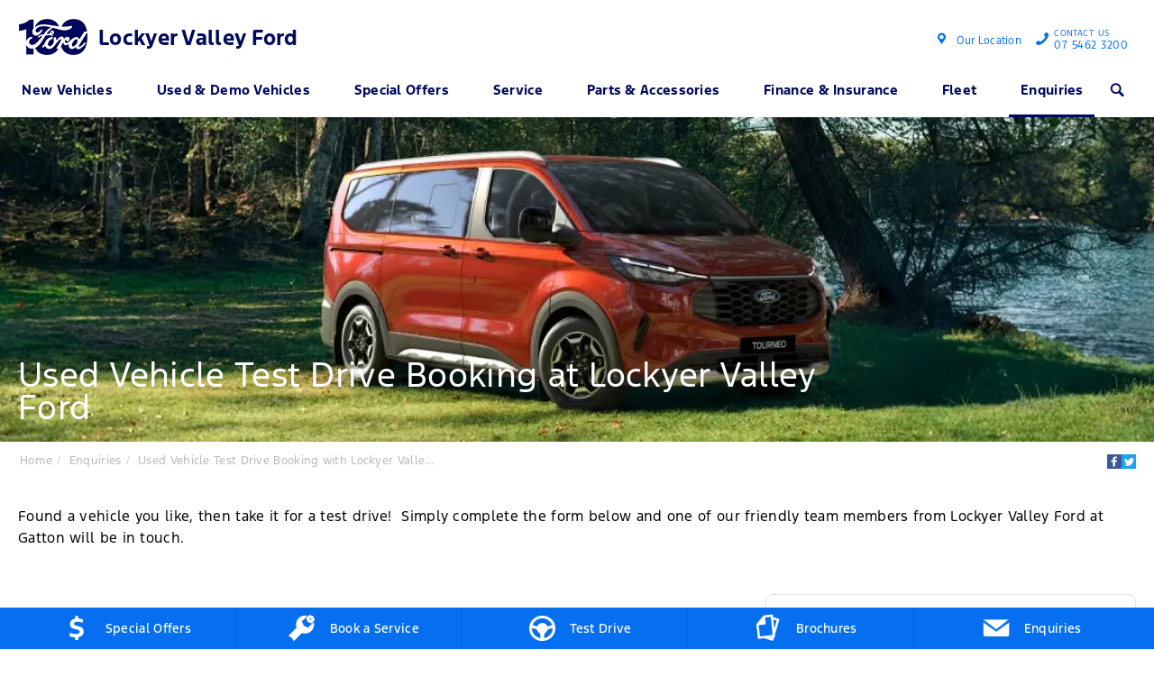

--- FILE ---
content_type: text/html; charset=utf-8
request_url: https://www.lockyervalleyford.com.au/enquiries/used-vehicle-test-drive-booking/
body_size: 43735
content:


<!DOCTYPE html>
<html lang="en">
<head>
	
	<script src="https://www.google.com/recaptcha/api.js" async defer></script>
	
	<link rel="preconnect" href="https://cdn.mattaki.com">
	<link rel="preconnect" href="https://www.googletagmanager.com">
    <script type="text/javascript" src="//cdn.mattaki.com/all/js/jquery-3.3.1.min.js"></script>
	<script defer type="text/javascript" src="/combres.axd/siteJs/e41aab40f15832548c29f16ca2969e6f0c8ba4dd2cbfd0e36572508d7644e01d29905bb123658d09dc0d544ba041e617fc0de85d265687156ac7ae997df0c459/"></script>
	<link rel="stylesheet" type="text/css" href="/combres.axd/siteCssfor-1/7d606ee878190faf1414612525dd4559c059c5d11752c1b327ec974dc3e5d856d692e2c98a24ac73ae9f5e67229c9e343262fc2a278d7d412a45554236be25d4/"/>

	<meta charset="utf-8" />
	<meta name="viewport" content="width=device-width, initial-scale=1, minimum-scale=1" />
	<meta name="format-detection" content="telephone=no" />
	<meta name="application-name" content="Lockyer Valley Ford" />
	<meta name="msapplication-TileColor" content="#FFFFFF" />
	<meta name="msapplication-TileImage" content="/images/favtile.png" />
	<link rel="canonical" href="https://www.lockyervalleyford.com.au/enquiries/used-vehicle-test-drive-booking/"/>
	

	<!-- start Panalysis modifications -->
	<!-- start data layer -->
	<script>
	    var dataLayer = dataLayer || [];
	</script>
	<!-- end data layer -->
	<!-- end Panalysis modifications -->

	<meta name="google-site-verification" content="S7I0FRRRDGIQwbkyy9TMVOsAqiEyE8s_8cPqHcH53uc" />

<script src="//assets.adobedtm.com/effe41ce5952/2831191fd246/launch-349b3e1c7665.min.js"></script>

	<title>Used Vehicle Test Drive Booking | Lockyer Valley Ford</title>
	<meta name="description" content="Found a used vehicle from Lockyer Valley Ford that you would like to test drive? Simply complete the form and we will be in touch." />
	
	
		<meta property="og:title" content="Used Vehicle Test Drive Booking | Lockyer Valley Ford" />
		
		<meta property="og:description" content="Found a used vehicle from Lockyer Valley Ford that you would like to test drive? Simply complete the form and we will be in touch." />
		
		<meta property="og:type" content="website" />
		<meta property="og:url" content="https://www.lockyervalleyford.com.au/enquiries/used-vehicle-test-drive-booking/" />
		
		<meta property="og:site_name" content="Lockyer Valley Ford" />
		
	

<!-- Dealer's Google Tag Manager(s) -->

		<script>(function (w, d, s, l, i) {
			w[l] = w[l] || []; w[l].push({
				'gtm.start':
				new Date().getTime(), event: 'gtm.js'
			}); var f = d.getElementsByTagName(s)[0],
			j = d.createElement(s), dl = l != 'dataLayer' ? '&l=' + l : ''; j.async = true; j.src =
			'//www.googletagmanager.com/gtm.js?id=' + i + dl; f.parentNode.insertBefore(j, f);
		})(window, document, 'script', 'dataLayer', 'GTM-5B4P6FB');</script>
	
<!-- Dealer's Google Tag Manager(s) -->
	
</head>

<body>
	

<!-- Dealer's Google Tag Manager(s) -->
 <noscript><iframe src="//www.googletagmanager.com/ns.html?id=GTM-5B4P6FB" height="0" width="0" style="display:none;visibility:hidden"></iframe></noscript>
	
<!-- End Dealer's Google Tag Manager(s) -->

	







<div class='sideIconsLhs fixedSideIconContainer hiddenMobileOnly'>
	<ul>
			<li>
				<a href='/special-offers/' ><i class='iconSpecial'></i><span class="text">Special Offers</span></a>
			</li>
			<li>
				<a href='/enquiries/service-booking/' ><i class='iconService'></i><span class="text">Book a Service</span></a>
			</li>
			<li>
				<a href='/enquiries/new-vehicle-test-drive-booking/' ><i class='iconTestDrive'></i><span class="text">Test Drive</span></a>
			</li>
			<li>
				<a href='/brochures/' ><i class='iconBrochure'></i><span class="text">Brochures</span></a>
			</li>
			<li>
				<a href='/enquiries/' ><i class='iconContact'></i><span class="text">Enquiries</span></a>
			</li></ul>
</div>
<div class='sideIconsLhs fixedSideIconContainer hiddenTabletOnly hiddenDesktop'>
	<ul>
			<li>
				<a href='/special-offers/' ><i class='iconSpecial'></i><span class="text">Special Offers</span></a>
			</li>
			<li>
				<a href='/enquiries/service-booking/' ><i class='iconService'></i><span class="text">Book a Service</span></a>
			</li>
			<li>
				<a href='/enquiries/new-vehicle-test-drive-booking/' ><i class='iconTestDrive'></i><span class="text">Test Drive</span></a>
			</li></ul>
</div>


	<!-- header container begin -->
	<div id="headerContainer">

		

<div class="headerBranding">
	

	<div class="brandingContainer">	
		<div class="branding">
			<a id="manufacturerLogo" href="/" title="Lockyer Valley Ford"></a>
			

			<a id="dealerLogo" href="/" title="Lockyer Valley Ford">
				Lockyer Valley Ford
				
			</a>
			
			<div id="btnToggleTabletNav">Menu <i></i></div>
			<div class="printLogo"><img src="/images/logo-print.png" alt="Lockyer Valley Ford Logo" /></div>
			
		</div>
	</div>
</div>

<div class="headerMobileNav">
	<div class="mobileNavContainer">

		<div id="mobileNav">
			<a class="btnCall" href="tel:07 5462 3200">Call Us <i class="iconMobile"></i></a>
			<a class="btnLocation" href="/enquiries/">Location <i class="iconMarker"></i></a>
			<button id="btnToggleMobileNav">Menu <i class="iconMenu"></i></button>
		</div>

	</div>
</div>


		<div class="headerNav">

			

<div class="coreNav">
	<div class="navContainer">

		<!-- nav begin -->
		<ol id="nav">
			
					
						<li id="navPassenger">

							<a href="/new-vehicles/" class="navTab">New Vehicles</a>
							<div class="vehicleDropDown">
								<div class="ddVehicles">
									<ol class="ddVehiclesList nvs">
										<li class='hoveringCat'>
   <a href='/new-vehicles/commercial/' class='ddCatTab'>Commercial</a>
<div class='ddCat'><div class='ddVehicle'>
<span class='vehicleTitle'>
<h4>Ranger</h4>
</span>
<a class='thumb' href='/new-vehicles/ranger/'><img alt='Ranger' class='lozad' data-src='//cdn.mattaki.com/ford/static-assets/nav/e185f43e-3845-4675-b6c8-8f50bef1d519.webp' /></a>
<div class='desc'><p>Discover why it's a winner</p></div>
<div class='actions'>
<a class='btn' href='/new-vehicles/ranger/'>Explore</a><a class='btnDark' href='/enquiries/new-vehicle-enquiry/?make=ford&model=ranger' onclick='javascript:$("#navPassenger").removeClass("hovering");'>Enquire</a></div>
</div>
<div class='ddVehicle'>
<span class='vehicleTitle'>
<h4>F-150</h4>
</span>
<a class='thumb' href='/new-vehicles/f-150/'><img alt='F-150' class='lozad' data-src='//cdn.mattaki.com/ford/static-assets/nav/f7fdce59-3349-4c44-804d-1c446aff5155.png' /></a>
<div class='desc'><p>F-150</p></div>
<div class='actions'>
<a class='btn' href='/new-vehicles/f-150/'>Explore</a><a class='btnDark' href='/enquiries/new-vehicle-enquiry/?make=ford&model=f-150' onclick='javascript:$("#navPassenger").removeClass("hovering");'>Enquire</a></div>
</div>
<div class='ddVehicle'>
<span class='vehicleTitle'>
<h4>Transit Commercial Range</h4>
</span>
<a class='thumb' href='/new-vehicles/transit-commercial-range/'><img alt='Transit Commercial Range' class='lozad' data-src='//cdn.mattaki.com/ford/static-assets/nav/transit-commercial-range.png' /></a>
<div class='desc'><p>Move Your Business</p></div>
<div class='actions'>
<a class='btn' href='/new-vehicles/transit-commercial-range/'>Explore</a><a class='btnDark' href='/enquiries/new-vehicle-enquiry/?make=ford&model=transit-commercial-range' onclick='javascript:$("#navPassenger").removeClass("hovering");'>Enquire</a></div>
</div>
<div class='ddVehicle'>
<span class='vehicleTitle'>
<h4>Transit Cab Chassis</h4>
</span>
<a class='thumb' href='/new-vehicles/transit-cab-chassis/'><img alt='Transit Cab Chassis' class='lozad' data-src='//cdn.mattaki.com/ford/static-assets/nav/f582effe-a7a2-4479-a116-af07520b6485.webp' /></a>
<div class='desc'><p>Capable and flexible</p></div>
<div class='actions'>
<a class='btn' href='/new-vehicles/transit-cab-chassis/'>Explore</a><a class='btnDark' href='/enquiries/new-vehicle-enquiry/?make=ford&model=transit-cab-chassis' onclick='javascript:$("#navPassenger").removeClass("hovering");'>Enquire</a></div>
</div>
<div class='ddVehicle'>
<span class='vehicleTitle'>
<h4>Transit Van</h4>
</span>
<a class='thumb' href='/new-vehicles/transit-van/'><img alt='Transit Van' class='lozad' data-src='//cdn.mattaki.com/ford/static-assets/nav/7d4895d5-baec-404f-b075-3656bb985b3c.webp' /></a>
<div class='desc'><p>Built for Business</p></div>
<div class='actions'>
<a class='btn' href='/new-vehicles/transit-van/'>Explore</a><a class='btnDark' href='/enquiries/new-vehicle-enquiry/?make=ford&model=transit-van' onclick='javascript:$("#navPassenger").removeClass("hovering");'>Enquire</a></div>
</div>
<div class='ddVehicle'>
<span class='vehicleTitle'>
<h4>Transit Bus</h4>
</span>
<a class='thumb' href='/new-vehicles/transit-bus/'><img alt='Transit Bus' class='lozad' data-src='//cdn.mattaki.com/ford/static-assets/nav/f1d68ab3-154c-47db-a674-542c58a09136.webp' /></a>
<div class='desc'><p>Room for Everyone</p></div>
<div class='actions'>
<a class='btn' href='/new-vehicles/transit-bus/'>Explore</a><a class='btnDark' href='/enquiries/new-vehicle-enquiry/?make=ford&model=transit-bus' onclick='javascript:$("#navPassenger").removeClass("hovering");'>Enquire</a></div>
</div>
<div class='ddVehicle'>
<span class='vehicleTitle'>
<h4>Transit Custom</h4>
</span>
<a class='thumb' href='/new-vehicles/transit-custom/'><img alt='Transit Custom' class='lozad' data-src='//cdn.mattaki.com/ford/static-assets/nav/942dd478-c281-4bc3-a28d-142fa5d80c47.webp' /></a>
<div class='desc'><p>Fuel efficient one tonne van</p></div>
<div class='actions'>
<a class='btn' href='/new-vehicles/transit-custom/'>Explore</a><a class='btnDark' href='/enquiries/new-vehicle-enquiry/?make=ford&model=transit-custom' onclick='javascript:$("#navPassenger").removeClass("hovering");'>Enquire</a></div>
</div>
<div class='ddVehicle'>
<span class='vehicleTitle'>
<h4>Tourneo</h4>
</span>
<a class='thumb' href='/new-vehicles/tourneo/'><img alt='Tourneo' class='lozad' data-src='//cdn.mattaki.com/ford/static-assets/nav/796dd288-7428-41e3-ae3d-0095e2472ecf.webp' /></a>
<div class='desc'><p>Tourneo</p></div>
<div class='actions'>
<a class='btn' href='/new-vehicles/tourneo/'>Explore</a><a class='btnDark' href='/enquiries/new-vehicle-enquiry/?make=ford&model=tourneo' onclick='javascript:$("#navPassenger").removeClass("hovering");'>Enquire</a></div>
</div>
</div>
</li>
<li class=''>
   <a href='/new-vehicles/suvs/' class='ddCatTab'>SUVs</a>
<div class='ddCat'><div class='ddVehicle'>
<span class='vehicleTitle'>
<h4>Everest</h4>
</span>
<a class='thumb' href='/new-vehicles/everest/'><img alt='Everest' class='lozad' data-src='//cdn.mattaki.com/ford/static-assets/nav/46ae29bb-30f6-4e67-b7a4-955def508c5b.webp' /></a>
<div class='desc'><p>Everest</p></div>
<div class='actions'>
<a class='btn' href='/new-vehicles/everest/'>Explore</a><a class='btnDark' href='/enquiries/new-vehicle-enquiry/?make=ford&model=everest' onclick='javascript:$("#navPassenger").removeClass("hovering");'>Enquire</a></div>
</div>
<div class='ddVehicle'>
<span class='vehicleTitle'>
<h4>SUV Range</h4>
</span>
<a class='thumb' href='/new-vehicles/the-ford-suv-range/'><img alt='SUV Range' class='lozad' data-src='//cdn.mattaki.com/ford/static-assets/nav/e516282a-0138-46e7-a73f-e5ed0275476e.webp' /></a>
<div class='desc'><p>Take it away in a Ford SUV</p></div>
<div class='actions'>
<a class='btn' href='/new-vehicles/the-ford-suv-range/'>Explore</a><a class='btnDark' href='/enquiries/new-vehicle-enquiry/?make=ford&model=suv-range' onclick='javascript:$("#navPassenger").removeClass("hovering");'>Enquire</a></div>
</div>
</div>
</li>
<li class=''>
   <a href='/new-vehicles/performance/' class='ddCatTab'>Performance</a>
<div class='ddCat'><div class='ddVehicle'>
<span class='vehicleTitle'>
<h4>Mustang</h4>
</span>
<a class='thumb' href='/new-vehicles/mustang/'><img alt='Mustang' class='lozad' data-src='//cdn.mattaki.com/ford/static-assets/nav/a09b34a0-7f36-441d-aee4-bac3214dcf03.webp' /></a>
<div class='desc'><p>Unleash your true self</p></div>
<div class='actions'>
<a class='btn' href='/new-vehicles/mustang/'>Explore</a><a class='btnDark' href='/enquiries/new-vehicle-enquiry/?make=ford&model=mustang' onclick='javascript:$("#navPassenger").removeClass("hovering");'>Enquire</a></div>
</div>
<div class='ddVehicle'>
<span class='vehicleTitle'>
<h4>Ranger Raptor</h4>
</span>
<a class='thumb' href='/new-vehicles/ranger-raptor/'><img alt='Ranger Raptor' class='lozad' data-src='//cdn.mattaki.com/ford/static-assets/nav/d9080dfe-a032-429b-bca9-75d984057ff7.webp' /></a>
<div class='desc'><p>Ranger Raptor</p></div>
<div class='actions'>
<a class='btn' href='/new-vehicles/ranger-raptor/'>Explore</a><a class='btnDark' href='/enquiries/new-vehicle-enquiry/?make=ford&model=ranger-raptor' onclick='javascript:$("#navPassenger").removeClass("hovering");'>Enquire</a></div>
</div>
</div>
</li>
<li class=''>
   <a href='/new-vehicles/electric/' class='ddCatTab'>Electric</a>
<div class='ddCat'><div class='ddVehicle'>
<span class='vehicleTitle'>
<h4>Mustang Mach-E</h4>
</span>
<a class='thumb' href='/new-vehicles/mustang-mach-e/'><img alt='Mustang Mach-E' class='lozad' data-src='//cdn.mattaki.com/ford/static-assets/nav/d35efd95-d309-4db2-a815-6751b7243ed7.webp' /></a>
<div class='desc'><p>A new icon for a new age.</p></div>
<div class='actions'>
<a class='btn' href='/new-vehicles/mustang-mach-e/'>Explore</a><a class='btnDark' href='/enquiries/new-vehicle-enquiry/?make=ford&model=mustang-mach-e' onclick='javascript:$("#navPassenger").removeClass("hovering");'>Enquire</a></div>
</div>
<div class='ddVehicle'>
<span class='vehicleTitle'>
<h4>E-Transit</h4>
</span>
<a class='thumb' href='/new-vehicles/e-transit/'><img alt='E-Transit' class='lozad' data-src='//cdn.mattaki.com/ford/static-assets/nav/aef8c15d-0f5b-4e19-bc15-d4fae16db5bc.webp' /></a>
<div class='desc'><p>E-Transit</p></div>
<div class='actions'>
<a class='btn' href='/new-vehicles/e-transit/'>Explore</a><a class='btnDark' href='/enquiries/new-vehicle-enquiry/?make=ford&model=e-transit' onclick='javascript:$("#navPassenger").removeClass("hovering");'>Enquire</a></div>
</div>
<div class='ddVehicle'>
<span class='vehicleTitle'>
<h4>E-Transit Custom</h4>
</span>
<a class='thumb' href='/new-vehicles/transit-custom/e-transit-custom-trend/'><img alt='E-Transit Custom' class='lozad' data-src='//cdn.mattaki.com/ford/static-assets/nav/f1e63c1d-6cab-4b42-8b84-63f00f458603.webp' /></a>
<div class='desc'><p>E-Transit Custom</p></div>
<div class='actions'>
<a class='btn' href='/new-vehicles/transit-custom/e-transit-custom-trend/'>Explore</a><a class='btnDark' href='/enquiries/new-vehicle-enquiry/?make=ford&model=e-transit-custom' onclick='javascript:$("#navPassenger").removeClass("hovering");'>Enquire</a></div>
</div>
<div class='ddVehicle'>
<span class='vehicleTitle'>
<h4>Ranger Plug-in Hybrid</h4>
</span>
<a class='thumb' href='/new-vehicles/ranger-plug-in-hybrid'><img alt='Ranger Plug-in Hybrid' class='lozad' data-src='//cdn.mattaki.com/ford/static-assets/nav/e7306ea8-08e8-419f-8fa9-009f1e1d970c.webp' /></a>
<div class='desc'><p>Ranger Plug-in Hybrid</p></div>
<div class='actions'>
<a class='btn' href='/new-vehicles/ranger-plug-in-hybrid'>Explore</a><a class='btnDark' href='/enquiries/new-vehicle-enquiry/?make=ford&model=ranger-plug-in-hybrid' onclick='javascript:$("#navPassenger").removeClass("hovering");'>Enquire</a></div>
</div>
</div>
</li>
<li class=''>
   <a href='/new-vehicles/future-vehicles/' class='ddCatTab'>Future Vehicles</a>
<div class='ddCat'><div class='ddVehicle'>
<span class='vehicleTitle'>
<h4>Ranger Super Duty</h4>
</span>
<a class='thumb' href='/new-vehicles/ranger-super-duty/'><img alt='Ranger Super Duty' class='lozad' data-src='//cdn.mattaki.com/ford/static-assets/nav/6ad2f32e-fa97-4b22-b014-969a3d41788f.webp' /></a>
<div class='desc'><p>Coming 2026</p></div>
<div class='actions'>
<a class='btn' href='/new-vehicles/ranger-super-duty/'>Explore</a><a class='btnDark' href='/enquiries/new-vehicle-enquiry/?make=ford&model=ranger-super-duty' onclick='javascript:$("#navPassenger").removeClass("hovering");'>Enquire</a></div>
</div>
</div>
</li>

									</ol>
								</div>

								<div class="navSupplementaryLinks">
									
										<a href="/enquiries/new-vehicle-enquiry/"><i class="icon iconEnquiry"></i>Enquiries</a>
										<a href="/our-location/department-location/new-vehicles/" id="mainNav_rptrSections_ctl00_lnkNewVehicleDepartmentLocation"><i class="icon iconMarker"></i>Our Location</a>
										<a class="right" href="/brochures/brochures/"><i class="icon iconBrochure"></i>Brochures</a>
									
								</div>
							</div>
						</li>
					

					
				
					

					
						<li id="navPreOwned" >
							<a href="/used-cars/m/search/" id="mainNav_rptrSections_ctl01_lnkSection" class="navTab">Used & Demo Vehicles</a>
								<div class="dropDown">
									<ol class="navDropDownList">
										
												
													<li><a href="/used-cars/m/search/" id="mainNav_rptrSections_ctl01_rptrPages_ctl00_lnkPage">Search Our Cars</a></li>
												
											
												
													<li><a href="/used-car/list/" id="mainNav_rptrSections_ctl01_rptrPages_ctl01_lnkPage">Browse Our Used Cars</a></li>
												
											
												
													<li><a href="/demo-car/list/" id="mainNav_rptrSections_ctl01_rptrPages_ctl02_lnkPage">Browse Our Demo Cars</a></li>
												
											
									</ol>

									<div class="dropDownSupportLinks">
										<a href="/enquiries/used-vehicle-enquiry/" id="mainNav_rptrSections_ctl01_lnkEnquiriesLink"><i class="icon iconEnquiry"></i>Enquiries</a><a href="/our-location/department-location/used-vehicles/" id="mainNav_rptrSections_ctl01_lnkDepartmentLocation"><i class="icon iconMarker"></i>
											<span id="mainNav_rptrSections_ctl01_lblLocation">Our Location</span></a>
									</div>
								</div>
							
						</li>
					
				
					

					
						<li id="navOffers" >
							<a href="/special-offers/m/latest-offers/" id="mainNav_rptrSections_ctl02_lnkSection" class="navTab">Special Offers</a>
								<div class="dropDown">
									<ol class="navDropDownList">
										
												
													<li><a href="/special-offers/m/latest-offers/" id="mainNav_rptrSections_ctl02_rptrPages_ctl00_lnkPage">Latest Offers</a></li>
												
											
												
													<li><a href="/new-vehicles/f-150/" id="mainNav_rptrSections_ctl02_rptrPages_ctl01_lnkPage">Ford F-150 Coming to Australia</a></li>
												
											
												
													<li><a href="/special-offers/m/ranger-super-duty-coming-in-2026/" id="mainNav_rptrSections_ctl02_rptrPages_ctl02_lnkPage">Ranger Super Duty Coming in 2026</a></li>
												
											
									</ol>

									<div class="dropDownSupportLinks">
										<a href="/enquiries/special-offers-enquiry/" id="mainNav_rptrSections_ctl02_lnkEnquiriesLink"><i class="icon iconEnquiry"></i>Enquiries</a><a href="/our-location/" id="mainNav_rptrSections_ctl02_lnkDepartmentLocation"><i class="icon iconMarker"></i>
											<span id="mainNav_rptrSections_ctl02_lblLocation">Our Location</span></a>
									</div>
								</div>
							
						</li>
					
				
					

					
						<li id="navService" >
							<a href="/service/m/ford-service/" id="mainNav_rptrSections_ctl03_lnkSection" class="navTab">Service</a>
								<div class="dropDown">
									<ol class="navDropDownList">
										
												
													<li><a href="/service/m/ford-service/" id="mainNav_rptrSections_ctl03_rptrPages_ctl00_lnkPage">Ford Service</a></li>
												
											
												
													<li><a href="/service/m/warranties/" id="mainNav_rptrSections_ctl03_rptrPages_ctl01_lnkPage">Warranties</a></li>
												
											
												
													<li><a href="/service/m/roadside-assistance/" id="mainNav_rptrSections_ctl03_rptrPages_ctl02_lnkPage">Roadside Assistance</a></li>
												
											
												
													<li><a href="/service/m/tyre-service/" id="mainNav_rptrSections_ctl03_rptrPages_ctl03_lnkPage">Tyre Service</a></li>
												
											
												
													<li><a href="/service/book-a-service-online/" id="mainNav_rptrSections_ctl03_rptrPages_ctl04_lnkPage">Book A Service Online</a></li>
												
											
									</ol>

									<div class="dropDownSupportLinks">
										<a href="/enquiries/service-enquiry/" id="mainNav_rptrSections_ctl03_lnkEnquiriesLink"><i class="icon iconEnquiry"></i>Enquiries</a><a href="/our-location/department-location/service/" id="mainNav_rptrSections_ctl03_lnkDepartmentLocation"><i class="icon iconMarker"></i>
											<span id="mainNav_rptrSections_ctl03_lblLocation">Our Location</span></a>
									</div>
								</div>
							
						</li>
					
				
					

					
						<li id="navPartsAccessories" >
							<a href="/parts-and-accessories/m/genuine-ford-parts/" id="mainNav_rptrSections_ctl04_lnkSection" class="navTab">Parts & Accessories</a>
								<div class="dropDown">
									<ol class="navDropDownList">
										
												
													<li><a href="/parts-and-accessories/m/genuine-ford-parts/" id="mainNav_rptrSections_ctl04_rptrPages_ctl00_lnkPage">Genuine Ford Parts</a></li>
												
											
												
													<li><a href="/parts-and-accessories/m/genuine-ford-accessories/" id="mainNav_rptrSections_ctl04_rptrPages_ctl01_lnkPage">Genuine Ford Accessories</a></li>
												
											
												
													<li><a href="/parts-and-accessories/m/ford-sync-4/" id="mainNav_rptrSections_ctl04_rptrPages_ctl02_lnkPage">Ford SYNC 4</a></li>
												
											
												
													<li><a href="/parts-and-accessories/m/fordpass/" id="mainNav_rptrSections_ctl04_rptrPages_ctl03_lnkPage">FordPass</a></li>
												
											
												
													<li><a href="/parts-and-accessories/m/arb-accessories/" id="mainNav_rptrSections_ctl04_rptrPages_ctl04_lnkPage">ARB Accessories</a></li>
												
											
									</ol>

									<div class="dropDownSupportLinks">
										<a href="/enquiries/parts-and-accessories-enquiry/" id="mainNav_rptrSections_ctl04_lnkEnquiriesLink"><i class="icon iconEnquiry"></i>Enquiries</a><a href="/our-location/department-location/parts-and-accessories/" id="mainNav_rptrSections_ctl04_lnkDepartmentLocation"><i class="icon iconMarker"></i>
											<span id="mainNav_rptrSections_ctl04_lblLocation">Our Location</span></a>
									</div>
								</div>
							
						</li>
					
				
					

					
						<li id="navFinanceInsurance" >
							<a href="/finance-and-insurance/m/loan-calculator/" id="mainNav_rptrSections_ctl05_lnkSection" class="navTab">Finance & Insurance</a>
								<div class="dropDown">
									<ol class="navDropDownList">
										
												
													<li><a href="/finance-and-insurance/m/loan-calculator/" id="mainNav_rptrSections_ctl05_rptrPages_ctl00_lnkPage">Finance Calculators</a></li>
												
											
												
													<li><a href="/finance-and-insurance/m/insurance/" id="mainNav_rptrSections_ctl05_rptrPages_ctl01_lnkPage">Insurance</a></li>
												
											
									</ol>

									<div class="dropDownSupportLinks">
										<a href="/enquiries/finance-enquiry/" id="mainNav_rptrSections_ctl05_lnkEnquiriesLink"><i class="icon iconEnquiry"></i>Enquiries</a><a href="/our-location/department-location/finance-and-insurance/" id="mainNav_rptrSections_ctl05_lnkDepartmentLocation"><i class="icon iconMarker"></i>
											<span id="mainNav_rptrSections_ctl05_lblLocation">Our Location</span></a>
									</div>
								</div>
							
						</li>
					
				
					

					
						<li id="navFleet" >
							<a href="/fleet/m/fleet/" id="mainNav_rptrSections_ctl06_lnkSection" class="navTab">Fleet</a>
								<div class="dropDown">
									<ol class="navDropDownList">
										
												
													<li><a href="/fleet/m/fleet/" id="mainNav_rptrSections_ctl06_rptrPages_ctl00_lnkPage">Lockyer Valley Ford Fleet</a></li>
												
											
									</ol>

									<div class="dropDownSupportLinks">
										<a href="/enquiries/fleet-enquiry/" id="mainNav_rptrSections_ctl06_lnkEnquiriesLink"><i class="icon iconEnquiry"></i>Enquiries</a><a href="/our-location/department-location/fleet/" id="mainNav_rptrSections_ctl06_lnkDepartmentLocation"><i class="icon iconMarker"></i>
											<span id="mainNav_rptrSections_ctl06_lblLocation">Our Location</span></a>
									</div>
								</div>
							
						</li>
					
				
					

					
						<li id="navEnquiries"  class="currentSection">
							<a href="/enquiries/location/gatton/" id="mainNav_rptrSections_ctl07_lnkSection" class="navTab">Enquiries</a>
						</li>
					
				
			<li id="navSearch" class="">
				<button class="navTab"><i class="icon"></i>Search</button>
				<div class="dropDown" style="">
					<div class="navDropSearch">
						<input type="text" class="inputText" placeholder="Search Lockyer Valley Ford" id="txtKeywordOnMainNav" name="txtKeywordOnMainNav" autofocus>
						<input type="submit" value="Search" class="inputSubmit" id="btnSearchButtonOnMainNav" name="btnSearchButtonOnMainNav">
					</div>
				</div>
			</li>
		</ol>
		<!-- nav end -->

		<div id="navOverlay"></div>

	</div>
</div>


			
<div class="secondaryNav">
	<div class="subNavContainer">
		<ol id="subNav">
			
			<li class="navOurLocation"><a href="/our-location/gatton/" id="secondaryNav_rptrSections_ctl00_lnkSection">Our Location</a> </li>
			
		
				<li class="phone"><a href="/enquiries/location/gatton/"><i class="icon"></i><small>CONTACT US</small>07 5462 3200</a></li>
		
		</ol>
	</div>
</div>


		</div>

	</div>
	<!-- header container end -->
	

	
	<div id="heroBannersSecondaryContainer">
		<div id="heroBannersSecondary">
			
<div id="lcpBannerSlide">
	<div class="carousel-cell" style="background-image: url('https://cdn.mattaki.com/ford/page-hero-banner/39c8322a-b5c4-47bb-b658-7e9bea08ec3b/7b8865f8-5d4c-47f6-9254-9604c8be1724.webp')"></div>
	
</div>

<div class="vueapp">
	<banner-carousel
		:video-on-mobile="false"
		:carousel-data='[{"IsFromMattaki":true,"BucketName":"ford","BannerId":"af43cc83-af9a-4ee7-9ee0-9e4b736675bc","HeroBannerType":1,"BannerData":{"ImageFileName":"20a79f49-3273-424f-a62a-bf90e8cf62d2.webp","PlaceHolderImageFileName":null,"Mp4FileName":null,"WebmFileName":null}},{"IsFromMattaki":true,"BucketName":"ford","BannerId":"1f11e19d-b2e8-484d-873e-dac844ad4170","HeroBannerType":1,"BannerData":{"ImageFileName":"abb029ff-23d4-4674-a212-666bd0108da4.webp","PlaceHolderImageFileName":null,"Mp4FileName":null,"WebmFileName":null}},{"IsFromMattaki":true,"BucketName":"ford","BannerId":"407563a0-f249-46ba-bfaa-ec9f9e68a757","HeroBannerType":1,"BannerData":{"ImageFileName":"b3fb279b-ffd7-47e6-bf44-f0fa000267d9.webp","PlaceHolderImageFileName":null,"Mp4FileName":null,"WebmFileName":null}},{"IsFromMattaki":true,"BucketName":"ford","BannerId":"9de03315-a46b-49a1-9f7e-2d61493277f6","HeroBannerType":1,"BannerData":{"ImageFileName":"9dd02e8a-89cb-406b-8236-de436dffd966.webp","PlaceHolderImageFileName":null,"Mp4FileName":null,"WebmFileName":null}},{"IsFromMattaki":true,"BucketName":"ford","BannerId":"39c8322a-b5c4-47bb-b658-7e9bea08ec3b","HeroBannerType":1,"BannerData":{"ImageFileName":"7b8865f8-5d4c-47f6-9254-9604c8be1724.webp","PlaceHolderImageFileName":null,"Mp4FileName":null,"WebmFileName":null}},{"IsFromMattaki":true,"BucketName":"ford","BannerId":"90178358-358d-44de-a413-856ecb164c9f","HeroBannerType":1,"BannerData":{"ImageFileName":"dd5ad965-5487-4d58-8d72-4964a6579e0a.webp","PlaceHolderImageFileName":null,"Mp4FileName":null,"WebmFileName":null}}]'
		:is-homepage="false"
		:show-carousel-dots="false"
		:is-multi-slide="false"
	/>
</div>


			

			<h1 class="pageTitle">Used Vehicle Test Drive Booking at Lockyer Valley Ford</h1>
		</div>
	</div>
    

	<!-- site tools begin -->
	<div id="siteToolsContainer">
		<div id="siteTools">
			

		<ol class="breadcrumb">
			<li class="home"><a href="/">Home</a></li>
		
			<li><a href="/enquiries/">Enquiries</a></li>
		
			<li><a href="/enquiries/used-vehicle-test-drive-booking/">Used Vehicle Test Drive Booking with Lockyer Valle...</a></li>
		
			
		</ol>
			

<div class="socialSharing">
	<a title="Facebook" href="https://www.facebook.com/sharer/sharer.php?u=https%3a%2f%2fwww.lockyervalleyford.com.au%2fenquiries%2fused-vehicle-test-drive-booking%2f" target="popup" onclick="window.open('https://www.facebook.com/sharer/sharer.php?u=https%3a%2f%2fwww.lockyervalleyford.com.au%2fenquiries%2fused-vehicle-test-drive-booking%2f','popup','width=550,height=550'); return false;">
		<svg xmlns="http://www.w3.org/2000/svg" xmlns:xlink="http://www.w3.org/1999/xlink" viewBox="0 0 32 32" version="1.1" role="img" aria-labelledby="at-svg-facebook-1" class="at-icon at-icon-facebook" title="Facebook" alt="Facebook"><title id="at-svg-facebook-1">Facebook</title><g><path d="M22 5.16c-.406-.054-1.806-.16-3.43-.16-3.4 0-5.733 1.825-5.733 5.17v2.882H9v3.913h3.837V27h4.604V16.965h3.823l.587-3.913h-4.41v-2.5c0-1.123.347-1.903 2.198-1.903H22V5.16z" fill-rule="evenodd"></path></g></svg>
	</a>
	<a title="Twitter" href="https://twitter.com/intent/tweet?url=https%3a%2f%2fwww.lockyervalleyford.com.au%2fenquiries%2fused-vehicle-test-drive-booking%2f" target="popup" onclick="window.open('https://twitter.com/intent/tweet?url=https%3a%2f%2fwww.lockyervalleyford.com.au%2fenquiries%2fused-vehicle-test-drive-booking%2f','popup','width=550,height=550'); return false;">
		<svg xmlns="http://www.w3.org/2000/svg" xmlns:xlink="http://www.w3.org/1999/xlink" viewBox="0 0 32 32" version="1.1" role="img" aria-labelledby="at-svg-twitter-2" class="at-icon at-icon-twitter" title="Twitter" alt="Twitter"><title id="at-svg-twitter-2">Twitter</title><g><path d="M27.996 10.116c-.81.36-1.68.602-2.592.71a4.526 4.526 0 0 0 1.984-2.496 9.037 9.037 0 0 1-2.866 1.095 4.513 4.513 0 0 0-7.69 4.116 12.81 12.81 0 0 1-9.3-4.715 4.49 4.49 0 0 0-.612 2.27 4.51 4.51 0 0 0 2.008 3.755 4.495 4.495 0 0 1-2.044-.564v.057a4.515 4.515 0 0 0 3.62 4.425 4.52 4.52 0 0 1-2.04.077 4.517 4.517 0 0 0 4.217 3.134 9.055 9.055 0 0 1-5.604 1.93A9.18 9.18 0 0 1 6 23.85a12.773 12.773 0 0 0 6.918 2.027c8.3 0 12.84-6.876 12.84-12.84 0-.195-.005-.39-.014-.583a9.172 9.172 0 0 0 2.252-2.336" fill-rule="evenodd"></path></g></svg>
	</a>
</div>

		</div>
	</div>
	<!-- site tools end -->
	

	<!-- content begin -->
	<form name="forms" method="post" action="./" onsubmit="javascript:return WebForm_OnSubmit();" id="forms">
<div>
<input type="hidden" name="__EVENTTARGET" id="__EVENTTARGET" value="" />
<input type="hidden" name="__EVENTARGUMENT" id="__EVENTARGUMENT" value="" />
<input type="hidden" name="__VIEWSTATE" id="__VIEWSTATE" value="HD6IIwYWjVIOHf7zrEVXlmIOjS1TCeD227HMK6djNFddiqoQIK/YQ6tsSJl7rVYfP6zou2srgXGIQMr6aXBNYBNx690TTeSc/lYF1hUe+RN66GZ4hESgvjU0vnS3X75BO+cH6wJ0nhvVmEMzA7NVBxKicQDKtHHwkQUQAV3T9BDeK8ivMgssOUXkQ8ZrENMu37eljTQVCJs/9nex7Nb+MSRZmATcl415K4XabPaWTYa/i6INsE3W37YUnN63mC+k/GNz01SFytSJj5ea5P9LAbTCie02fUHRhXYKcSY8zisdjsBynL4AXdwtAMY/QRavjn2Uku0YgyMfXF/6GcRJ8PLSVFJUIizcnOWo1xT20BGrMntjIV68fZGkriZ9oGSRhghl28C8vQ4Omk/T1Vqabi7FxmZkbwJnbawQgDGeKrXPZoCRG0u9M0kNtH9R9Of5ApEBJ5J8A4s0Ngdv2xodTjXJoAPQ8n0cq8kp6Ac7ko5j3Rx6FAyrNqIIef3VsQ4Mc2yGYIGnYQiXjBnToeNcupKvvAWKhsc+WgUEL6XDJwQrkI6TA8khb9I5Qata/SImi0UgFnPQd5lLbbQMXjWe+vC+ELRcDjAtNrmpp9104BviHJW+DUqfS0/AWykHEigphxAlA7pC5nRNAb+8opiuW2DoQyXubyDBWK9ZGSJtZYWOsXQjWO2brMvt5HnMMzb9iE0QtylCOBIY/OaCEVZAUT9OvGCqGsZ1vGm2HHHOPeGCV6O8jgh9LEgBxW3onwJM+aGwqxjpSz2BPJompQrdFKfpGaDhFqsUNachtTMY7755aFOtQixO1QxcgzK+lrxNxnGs6QCDSwQUcrKDQE9DZTzaq3ZM49giQCEFwQshgg0oOkjsSlITFsXUk/tGxrTvT4P0fmciihBIf+JrMvCBYJgUPkRuQvAmhf9SqE6FjLDbsnaycW2BoDuEWnjGl/0YbwT+VlNA765Pl1+DQINxLX2aWWkGujlJkt4qQM1kcndT34OKraZoF6ow64EN9obDeatnBaLT8/1rpKrxupq0s8nSTWGlF007pckSDayFmblBL7fdWnlWNg1BB9JaUWExbinSw0qiiGaOVWRyxUzRhnOiyFWpUMt9kt7dRbagRpG4nIRbxdqXQf+36xLrlzF/5uRky2v56qXFwQxJ4WObjs1ergtmvjcGo78UUwhHJz0JzLMA6xsXAvG3jeSWOstqLUat/PapamXpAylcUHRe7xxCySJr73LldWAQvQHQBwaR/NPnsFQ2yQTSWRfTeU2TNqTdZePN9V68SgJNHC5FGhci0pNRodScgbamc5o/BYAzG4N0AR2v4/kEUfBu1m6DPyBwTavxZC8n9zrv4vmQ/caKevGi3DgzvcQNOANu9UbYsmd9lqDQr7U6PkAoX+joXbe5g2rmNF04Rz02fRsYh3fnTSPrskQBMQEQAoV5oe50rz+E5TEJX8b/wciNMek1+LFGsRIBVImXcDvfN6k7jEuecbTQCgq3Yjp2voz0zBb8xpiY7qxwrrz8x89+uYviHmxkenOQULKUIOatpC5+1ZELmk2+vdar6UNSXzOVmuOsV5kDJ9Acq1psG+EvQfZBY7auVIQDH29GPxJEKBc7UuepBmOr7m4yEkTELf1/80wbi/3pWGXuhFjdMVMEMJCqoQOj5dQGFxz23Jly8S1EdxLesV80XZem+q5f7FpeX4DySqh5OqSlE6RWZZ9vsE4NMYWAqXL3zY7V+rCOQDaT5mML/[base64]/[base64]/V2dldzz+FHsq0+R+e5e0TWL1TtlO829ftmIt74cBy5i0NJyLHa1H0V0MppKIN1jdTIx+IVXqDVmDWfn1jmakhzPVHgQg1GIyRajQk1vhZrXnGBEPYGQIRYODWTqAw8Fw7A4DbznzCSs33QXDlfJ8TCBw6v0zBtLHYBP9niqHCaDPAEO/[base64]/HIFiofaaHnt2D0gIK4SCfHpf0hsMyJDrmg27m4lMzH+mUG9oPjqXat5CDwl7jLI3djSwzQ/uBOKQAiG4w/42f+WL88PGsc81pXnjUbD2G33Pea3aPdR59oeC2yuBAnlwtW02BqhbHybMhcuFYyPxZ2hKTc1qscchZp+W49scVjfRPm8r9IVEY0fgB1g4SvAvHyOpM9snAPJz0IEHAgEujF9IvTjkbsIDWElhvV/I01wLFK6WTRavQwfP4rLzO202eNZrvGRqsxpmK5SIqB2lhiqm2Z4o+sg5DiVf56qNclNof/zUaK22kE0hWwXM0pvQ88AEzQ4HmZe5vO03T+hb58ApIWgijqkSDY+hkBeOcG/s1MQWCWSAFWgwtI68gSAm4oaCyqvtRoBnqKV8fgQmnagC+Zw068a/5sH0UcTf29L57U+C2wHGx95ektLBCOAe14w1nY6k/5emkcAUht2H9YfPdufUjAHdurZpTNFcG9Q0r4dTdHC0JnC0TOd5avE2FWj71/XIB7IWOq5e+xg27uKvP+HKa4qdJUMXOvLTEzKnX2NHR6sY+cmGtEjvhqY6eshY3QtU6lAVOtv5pVMbwcA0PxcmrkpvxL/nMaRKwS1WZg65tSjS3k9q8QS4AZeAtQYdrJ4qIY5/B4fSJdhZYvX3b/0I9tmtRA9OtfypFkqm1pQBoex7/0KXx5kkRDcmZy1C/4qkpMhn6XYfhMctUzr7JojHHEHUP2RvvxAEBrxAr6oO1b6PbkZkSYcO28tosUqAFMGU0luSQLR/YYXW8gx09sM1P/EmxrZXI3FBPEILe47i3bnj3faXCzdNBjo005YvofJr4E4lIwWPB9oMV5jV1BssFNIVYmr4zKAtp40azwuMDt8ttIzSR1QyGJh/OB1mEUrr26d6WSlZ7Vn9j5a+YJzx9T1mwBETSLh4DAxMWPRmGx58fsYkjk/oOUnhmG7OMU3yORoZr82o5v2wEmfWom8SCgiVddLLgmfpius/A6ugB4Rq3e66aJmbiNd+Mto3jcDY0dQAi5KMmgnqT6aQgVWqsNHQwtjPxBV9J0psr1qO4tCYk1Rwtcn8yksSdE2/bhU6V2ZvKmOQ9PGumwK1VPXRoJwwjTjOS5zg2qWpPODlHEAekXwIlkVsy9CMKTVOOYFFnCw8Vc+w+hxk0hDNWjER/iUmQZvPTJ95NeLQvfiL2PdotNvxNP59AzpLNpqNJk16Q3MawtrzkN6S+hdWDvEFvFwGqliaLMZu+6z8JrmZD9pLhYi/zsiqjDruTKXApXeYujgHxvA0J35BLepmzxOfjmh52eYnZrqNSEGe6yUsxF+wZaLJS0D21frMKOODrWphb+CmWzHTzn/kVhCWWzJivoX52ibyRtIfGdJF0i2UqF7Qv4sJGU+Pt1Q/knP8abwkARC2cuThK7+nz00AcXHFo5xSrg862bw6baiunhN9lhlHMmuXmMujnqOjLfuH93uEz62eATMs8h/+giAfP7cvmq3ZokIY/oqAQ4brJq05fg59fSQ8qhw8Mu4s95vxPFEA5qDCoPiUsZRKRy35nk2GDn0hJuQnfCVQSFXkxq8NB10JF8GWuowfVP7EweV/MZrSQUGJQ9CRxecZaXRzXUqw7mxRLFPo5dlggnblVefQ2VgjTVIsXNvrtaM+K+mRE+d4XOGa8hy/5sR+EeGwmZ29oLBBQa5z8bzPnhvW1bTUiX/YnVStOtKcDbGnSO7ghvPYkBBKqZEpedz/Y3PfJdm6V7jPDKAweRjS23m9JZFeXrNAtrfkGkaNoxFsZCXZyYrTECQsRQICGzXuUX6RK2yfVD/TSeh9c8K21ruKjG/87M/X4xPuhC5zru6J0QgCu6eIVcoUOZhxmj3BnFMpHo865siLjXoIVXXXkTOLsNcAmVCCojVv4yBS3Wx/Rp39jPFq15wUi8PxQc90SzohJvZTDcLUAZ0UwRjbD/3houxoDgI7Q7U46tFH7ShHBpP6gCAtvN3c+aHMbXuLeJfTxbtX5P4sbT3/M4XoLAi2Pvj4u0SA6omxvvyen2iLrhOGjXUrgViTIAOVBR49aj1zrF+QGBu6hIrUQyqPAbgYwN2lQWNcrGEB9wLEt7v6lVV21Dtk5AysGHpob3T/F7/4ums4NNwXj+cyHEB/AFCJUYNllIpp7JGJJ4G9Ghep2BVs0jlfyWvoi89is1WF443OsFeWkVPeOrl3DwYT/I0BwQBlcbrLBp6XxdKB3EuBt0+5OQZuYgT5+wjaMKF28Rn3EH5T6dYczNjUPNfNodP+5E0MCyezI/BgFEwo2jqvYiqoLjClVAoHJp2Sua0iQ1c+2vw+uawSc9A9NlY0BcccxOlLcZP63L5997SrJdsFV7DcLr9mF/[base64]/r9JuHbhtil+JNA2YXZ+yjyAKsREn5Awh/A6B944wNglZ2AXqPA1gwg1IZUyXCCZgQB9264iAX5zkGH+/N6uXLTLflZAVvSHvXMg2TGdHNlzzPZbcKJKhWb2QioouVR7oeQgl8A3ze9+PcWir4IxEDZWqdLQm9Yr/R5jbArrVgF7QZeJnCprOO+MVu9rlV6I2jfWSGf6+OaojW5AYmtsRRb53cfa2KiHJUOJ12Gb9Fjlm3JRnYDHIHBjeqIDgIvV6CR/zHQ1WLS2fZDsF0FQW5TpXkIEDw7Qx890FGoE4Vnlp/x6fkKjiNTrAKFqykPBRTgNEbniohZwo7JKMyZhPCZpH4IYpiApulIT18adrVa3tmyVsSBPLrGq2fr6nu8syjvhi0vrMnGYzZKcV3CZDpYP+bZPJhbQLiO01eTJWdEsKoFLbtZghbe9uauLRHKhvf0OxeZPMTY++wbJGau6L9mSk/ELBc8V25iUjclsZESheXkqv5z7TvB0cAejkS168AloU89TjYskwWffX6zMP+ic59bR6/gXe+W4SGOnmXNJX1safTJe/LXWwgVQ8O9plaaTo1+nKEs2YnYFt7a1PMZbEmp7ZH2Za+aXJESfJz6/MNBTrLFgLlNhMSAcm0hTR8CiMQmbTkVs9zBCPBrkVVamEGMpwrGagonsb+pehu593rBjUMfR8QTBqedAobg56vs3hv4TzgfYfy/iJJXWZk7u6jmVwA0ZNdNUlQc/HwfeqitvuwOYuOPziXrtNTOi7OpByZH9k7kYc9lGEw26/un15a1rU/2lj5SPRD7N4fuJO+dpeu7aodSXvJsbdn/Urik/ovuwmPNFZyOlW5HCYWPsJ2NXP1xlIjHsi49CQb49TQ6mKUf6WfNKHrW/WtrcD2NX3v3XN/wMTAdDKoXrO9phzGrGJnjVXK9YLkeIH6yS3QIVAGPiE7wIoPScqyIBr+Jgcs/XIwQ3fIIxLHNTPSaJUm65MbnKZf4iizvURjvVitiQ84N/OLFVCNey9ter+wvoqLK70RumMf5GxdVcyiyx5CHZsc5hlDLOxv28CQziOB0569zcy7qZ6AiNhjiZFTdjDPe4RzEilI57/[base64]/lS5KfLatN1y+3EP8KyRl8PEzgLxBYJD4d0vhN7E0zC826c7vuQ7iJyLmGDEW39HaSaivD9EkmsllyHmpCkeU0P/pVfs2bm4kLfZVuJd+B3iJst9/QRII0z6D68jP4vwrPF0Epxar6b6ayGBzmxhLuPhDfKzILpkmMeXYi/KhBQIdCffM5wJlxhNwPhfeQ4pAboGXW3ohYcqz7cyIuenowX/hvFKgIRhlD8kq+oSgRF0K3DsGFCJ/qYQznjJopddfmnd8vV75iSLy/+jT5IHKK/3e9aOAeP8iMdL8o+6BCfRdH95+5hvQ4CsVAmB1O95nSvs/kmq4y3aDqsOUdjab0fFOCEHt99qrXVUwjXlR7jo89+SItEOAlDLoEqgDFBxg549YupQiUGXArK8MoVHM628GCRdjxda7/1YikAcsu5gDFJ07zxlSeixqiYAcG71mCLTBmE6ca8UHDJy1TzA4+Jxjn/uqLe8F/rQHqUBZl9ScdXl/3GvSJdi0sEk8573WBdDXICRoW0sa2UuJ3NNa4ThQI3lNdDjW/ONS2/UUhrCPBBhlE/P8IBRibIQRzOzHYvG5rwignPhm73oFo+ii4bS7Eod54tdCKrq2KJXTJX9oaXou6oDvgk5TCtYtghgdPWc3qDk2yeDPxamMYJee/+u7uo/[base64]/c90udBo0YWkx7JHpcgyBJd1tLfxSsHvQFgnTAvo45z7sNjsLTyjTLXkWKDgItd+UcwpWGYKA3lU1c5uTy1/sBb5RDkoqXbfhTN9aXoT5RrgBhN5c0mGVIFJ2g9zVTgSgOOxYpNyE2R8YToAaL56+rlwuEm9HlkL7lCYFu/kkUQyHIGucBYytCBkTkB7ogLKK0IlTUDPSNzdgjrdZbSUuVMBnI0XY6NVSyE7omW4LM1t0Ga+pm7uwGGmoOywu/epTgBy3esy8J0pXC+yjOkv5ukkt5pI/yCvMgYCabyjnEPG8BAIoK5pd/pdCHq9k2GpoaaQVfbqh3ctyCmC1W+G2Yaw9g7vC9uGOozH2yqjLGxyd00takNOKQvx17qKN7+lfWV1YBOTMRzwX5MC62WSQtd+q7Eqg4qi1KvBR72/N8Pn67zGUQwuEJwwKyn3ABxOGqGCYvDLD3NXERQNzFw+AczkueU6mA9TQWF7RPXteMDFF4IDeKYOvychfJfConwe33g9eXszo7uCF+6yEtdBfoIa+YHDN91aik4joX1/I2Pth8P0Gb0fLlCnu3zq6A6Ta/boa+qsVcNa3Qj+KERathU1KEVHa9VWMqS4r8B2gz3CW+ETN7TvoeIr9lwfnIkfvq3QL3edsEDOkIbg+Pm6xVwJTAqUKa1BCSd7zyjKkDGSCx8lqEF5fWZE9ZD0yLw+wAkQJcFoJ4kpB0vW/FfdYBbb616pMOcUNGFfYPG7DAwGDwilbZZM3qkQ0PFWa7fzjRZcp+vpsT3ujLRerrqXSAx1XV7s4CgoCuD4lPjrJqhqefadYPfrSEJQrmdNL0fJyjiGvXeIslesuEu9kPVYkjtx3IrQAZpe96Nhr0l43iJA1djOdc1I4SU/[base64]/[base64]/0lfcdqzTSuRL+PHOi8N0Snm/IfbHFL9zkJ2awagQVM03yR3wn1Gy8uogHBqrSam4AB3s6tF8LruH4jav8xQduh1Y+dnTMr5DHspZ5tiFGGxRWuhO+qxpw/7c3Mm8MzXboXvKYpJDgRZv98zpeqAGkW7/3xmS1xZfAHP7QnhzcHHftiTZvMIRAPBGJsDRw3vI8bJKz/4bIG3N4HCcS2FpkEdEKaqv6L4nFq6Bc9iUXVYiAv2JbBi88We1gmj1+sDOMoQvs4LyVYJCuhva42XGsSn+BgqDxeIWs/3BCdVBhfQchLh+sAWWjW/tK5MQhKM+bCBW4ZfHKs8BFrT2n6o7Q1vvQIEbUZNsjcAU/oVFhpuKYJzYc40bksKNkkArPXcYTSf/8pGqXaClfZKnl8h/W15b7Lq9HN0QnHbJgxgt4MmLdocKbbjV4C9vHb/CO8XgCqJRrGLo8zHtMU86OaI+qiIRrKGR7+h1kzbkKMdJ6HpQrQxYEx0mnvrkUNRZBrrLJ6air2TWe/2f3ZFkstXBolwW2LjsyJD6ZnCcS0MrvIIa5ynzjSre6E1bY5BSb51PaQE+T1q2+uxD9n3WgznhSm+7t77sOwSTFvy427OMwYMOecAdr/R6gHRpS1Zq0J05oT3hjCGNjU6Ka6ZYfT1pqNACJPxZsEQr496G3lO/3kbrMZBE0r80quPvxqqSWyCDPjLTimPPrN82ikgcJ6POpRyckX3wyBB+LgUhkQ3MJdC/Imcm9Hm8qCLSjAwVWqNX+Bx+9f19Zw/ACLQYMUsMnQkcJeIyLM/NXbAGhudjYaLMhQqdjjjft8Xiy3CURbxvOiYPSJXs+6wBOWIB2g9j1wdeFbYIMwFRedjbWfGX3pi965tFRHtbb9Ij5dYswmw2hcnyMHojIhWS6zm5G3LlsEAdrUMDSjRw1fW/lLSneK+xvUbtxn/s2FKG/+XdI+VAkezKm4sWJmwxmTMtB/3Jd65gGiHHkus1KkYq6D8rhoo+afAbYvmDJjTxub0XeIdEITDzbPX2QQcjCR29HmeimMOmEhBA9xJp5rQQIWd/974BjHh1EDXbM16qebN19oXo9p5yD9TLSBHYOKRGKICcMK/Xb5B8jfQzDX6Sc2rp23au77hZiVpP54UL1ZQhSbikeHgsVrZnbUiveIThFk88BhFP6Gaxv75zTvgSXeSOW2ofhdYJj5XhVy150m510ecWsRg99xWQEFtLfZunB3Gj2Gemtujybf7VJYHIwFowh/vFFDhveibjv8hP59G9oHq9KGeOToYFYGnUiaV6dCOB9QlPfSzIN++pEG4TL7acm5eXzJLkcjpag77am6MoYk7Du6ueoSW3jjIdRsLxODlXq/F6Pjv3yPGdb0t/Z7EvceZPQee0oZIfA0IaRhiqne745u5IXzRv2x40yvfVJK6m7VhqGpZ7nYGt7rXCo99CQjsZJCZRaKhxUIeVGU+r64Sh/AmeqvF77B3L4k1ZWSjqSFlqHS2CbOfgt6jDYxPOBfhOZ2jvuEp8lijMEyGddwpEcrLRi2WVZLBL565Yn/bUmQmADz8sO4dPt58C5sEIYnAN7NcNm8MwHKr6VQZrgjZSNFDjr2mUQhB4LxYqGmbwcRYBXNxuGBdaPnz4Gj3Yp7Dc4/cyOYH80PJKzsL9dye31YnF2b4xERbyZulwfqgHCqDw562fyEyCYlzTQkYZ+RRtGO08nprn3C9fmnW+cfi0vTtuqjz+JfA2r2G/JC3RHjrrSgUv3QVhgydhfTruYudzgXM6hs8l+DPfKFMjp9/0P5hh7I7CSgctGT9TJT47afJFY2MVTqoueEsW7/KaK3x83nN/QRGoE1Y6DngjUXmFd/mW+P9y2103A4vT9Lec/h4P/jcvWXRfzEbld3OlbrrRmRXT452UmEgF+gejbfxJDS+02ncNQWMTT+muwBMv1YcdcpFafhg9vvBRHWC4XgjTsg1SCsZf6OFsW0ngxQglNOWxd+xaF3meK4jEtF2rQ37AD8xaQyHMn09SD+sqlrsDEpbUwf8c8Kf67+sVnyIs0nIhNeKv8Z76up7S/[base64]/P1W2j9ZyBdfcaRRKZiwAXO7Zbuw65a7heOHAVPb94KwEPfgh7pi16i+k39wMWhFMcgrz8hRThlmt/W+0lMNG6frfgNRZc0cTD1DFJo9Ztr5qpL6rHp2L+Xl/iAzhCk6xB41HGYVDGP7RffvrBuYkTso+6HJs2RIbnpOrrBP8zEiCNYwca8aYQpCFzwzlqq1IAJHU2osavYYuIHOT3BWSrJxGzoROuLa5/QTks2/6ZaulKeydQRXO9n4fwB597BJg45kFCCgG6mj5cSEYOyshQpIFdOQ9Bhm8DE6nTAGeYoVaQsFAr4RFmvUQyGI4hq3aY1vj6ZBHnBCJVX4G2NMHem9X354BIuJPgsx9hdskoB0X/FUkMu/CPrpeQrU9lM7NkOu3b2hKoTH633BNDV4ZSzMTkLg43lVKMlYczUjgDv8U28/exUvEBQJx7E1HpItie1ywbqMJEYV0J77Jp6TH/gxm946l/SESGoBHfDedpQRQmnHo8QhScNEN88IduybnjxzczOxK1/22JGuzxd76I9SEyc1kCuuQve3ozVn1VGYNardJJSswNdGjtJkAifUUup303Lrt/VwBS7OrM1XfwOcOlgylOPuWhbIMxn0rh2lBIv8/ihjgwwv7zGFX8rTvRr3XKyymh0cC5ghu2O8DQD44CyaMGbwvpMXFk53zF2NvErTNBkUrn/LLzj5Ff2MmcDG9fSr6otKh6kt68kTJCn4UQXhRzMpaoq7p44LPBH6HUNuoHzqQdSePygkjdnPRxDRLc5ExXOt3v7hlpYs2xLufn2F/h8ydFv+fxXx1078sH5gsEJvlSE3r/ZYLInoGrTAHxzaU95eLM6HHv9tFrwn7tVJo3hzgnxUYqquJ6NdTDhhZBWgBlk8f+kxvdRs5IOTMPk+lgd0/WZgfvdzbFsJN/xP/QuU4laR/1qJ0RmvfEo/RK/mDA3Usl5VXSDup7vch3vV24w+foQSrGHnihGA6scH4fN8a21J3MXu8H7WCI8oJEM6U7jfvUix8CxuL2C1+CHMaTqKAqq+twsXBBql45EVHq72sOO7/D4pt7FK7LU259Z79HqB1KmyThW7eCS6fTK/KQtw6u5uYn6OTDcAgMZ2KnhnIac5aFW4V3Rxa3q0g8w5gS8p/G/WKbhQ1dbvfh0dpIX8LfRbAlS8ZPr4mWlTUOo2G9NR75SPle7Gp+bzWaKBfuilAYIvoiqE9UK6OYI8riRhuRda9u8fA50Y34rJbbqCRBcn+AYW8PUg35B87tyQFCa4vTdEHlPZje6QWjG0G8cIwF9Wg7cvilGnGcnffzAJan9nbLGeZhHR4tuS+WaOoMCB/CVMmPgimRcdjiTILAP4IzMHxR81vt72m/vKYB0cUdpLAD/UZHw2PAMiqNUWE5D74VD/4vkB/cfKOmk53yTkK4OXZaqpRDciKu0zqQtzI2/j0yH9bTAcTXqbcIz0/oDGKQAHBKappIYeKDkZn2bOoRL5MKQmAQYnkgL+toekaT0A1iRaJyG5Qbnvd1qqu1ywoxckdrqP/5ZXVNWqhgJDqm/JCoLe+ehXUUxQO2i0alR0pa8ph1ZZ3v8OPfN6f1OZ8IJNIFLMFPbWjxFRKO991NxqDLQsq9rFCBvQbaRCpxx9jY8GZCNe5FBhT08OYQKk4U2buvP0232Rz9Rig8ChciYZv0ybtu448FJ+I7Xtey7bsc0Re1uv3jygR20YKVl60UgH517JsBToiOkWn3QElf84kdTa/PI7mYqMQA5eUKmLkHcqSsbp5sJQi8Sr3PZ4aEv9tRGodJ074B8Cvmb9+sUJxTgZkXj/7+TH1V98ysupPCQDPNE4Ofawa6ZSP+1JFz7FIQ+3tl//nBamH3W4e5HSCq/9VF5t4Sh4PTk3/plz2NQSCV2g9QW+77Xr1OuKnTjzGZ+s075lPKlf3RXQwtvR0xeFFN62unzLPhULmpJS0zO9uVJQFpsytLbQTxv7wyXaAiBFb7d7rM6tMFt/zFdp8c7DXVcTDot+6ddt9uEw5Sh5XP9eJNKKvUfBUpc3JUXhKYzbJZXCsk+fM+PlfLmX7cedQgp21/ElBpA9fg+GawD6IwIETf5wejby3iZ4Df8i9l01vuNej+LfikfduL0K8ITpF5kdxeMCfW4X75aH3MXfOJTsfYhQ2tQ4L4KVCfCNs6Z02d1r1RchXZKtX9Y6Lj17b7pBcIsTCAw7FJ3RfUViVvaNFWAk0YyL0vndhntIPz7xD9uPU/L2kZeE6Bo1WRwkD1LetjZ+/IVrD+OWsqAPbHAsWbB6g5+KvEnOiCgeoSjFkx+Rf3fQZ0KG8DqY/GZntnabB28LHh3SevxLgugbJOoEvJ6eMVJqlv/bJ2VWV2xAC3/a+m89rGLAbqTHMy8hBOBTrSrcpf5E8ROF3/Lbel0cmowH9vSZVUqMqxPzgkTOO96SZ935a3ImJSnZDuYW2YkQ1yTfOqAEZLqsqlwPGWu3AlkpwQJzmozhTk0kyEHuSjTOA2kem4EU5Vk/ZA3ubIF2Qh8/HTvzT1ZrvQTJRVfc7Mzrr6VPi0tPy1afESU2yiykbiKWGRZ983b8SASHO9TXeqge2lsqF0FXsEDdBFQRaGM6A7zR+Z2T/zD7WAOTMLhSb0zo0Lnk7KqtXNLHDaObSGXlpupK73tKYjdkFoFgPDeQdT4AjjcQ80Q3AKZsBDaxggVzK732aVm7P6wTamMH8DiHivg5ZhuOmVeEDDitN5hWhqyNiJTOfTTTJ/V0RqwqxHWxFfGHEuIwf/kngekC83SsbrB1O+bKMidfZYd2s8iQc1m7vF7v/yY73FLOdTaEAPyUqBSHZaBWyN7AW46Rt82q4lEnngNRxX2f0bdwlWm+0jHsFVr3YrakEsf+J06Q/uVwmt3ZeZ7OjAEfBP/SksUMogqYkdXeQAi3wNzsO6/055j7KzEJzYMxOzcQLdvQWTkBCBItk4C1Uv+6HTgp7Hwn7nl5zslkJtbykLTHIJuc0oR2S7SCoCVrN0I1tonlNUBAyslkgCIPidLGvMze1257WIzzhVu9i26NjblL4Lx+DonlYCa6Ig/A7L62/xSil5JamJRt5JsHBmEi/12ykmAQfYrwcMo/ubZnM2LM2WScQphsYGF7G6gMJeMT1uvJswnvOAv+kUNYJ5/ZJsjjAROUldE419muDZTy2mujWp81RT9pDvNJSdWCFskFniuxOrDrgMf9yxM/j5/NRmmfaIl6AtDs+v4SvoHg6hbI9EKbtyF/oc08Z/irtYZkhN/rktk9z7cPZmFR9AxceqhjEpSFc2WSlE8AUuUqe93U+6JmD4wDGL5Q5tkBiiEhYvt0tTp4fNE0fhENIjMRqLrWrRpfqCnoNVGhhwZpf9cV20NVa/hYkSvyc4bmr64iEx2HAYXqB8gCS7uV+9VCNTuSVt5kANhtHAKkxJ0NdCG0uW4gDUqIHMVCaH5qS+KhA0y+onI3mQMf/lkRotl/JFovA7s8Ww/HSlGwi/Ysup41se6mK3Bj6LZlRvJu0FxwoC/7BceMEOxGbtI9g/wMRdazpdqiCvBv6zbOBn9FAbNWQ92+fxrEYM6GU/CSS5PWg6l/TOES+PfGv6+kKEifyikGJoTjj0INDAg/2nqOhDpU2eIxWPO0cCz6YEUbDymHiNSwA2zlTl7yTWSN2++DtBmu+XB13siFp3lp1wwd3z24f/ttbCY0nKaOwt/NSvGeiJiaf45L2jHh5pKdXpxhIbe6Uyz4Ui+GQ8bcOWwmdmabs9U5D72UTjWZJ46EBEoRPe38jYMqbslPzCR7GoRzYVYUNRzT41zJDvrS5wBAcb4Q2rSt3/wdpt9HSe20GG2nv51giZPgRSnOxqgDdJAKWrj+jptVJ/CnS+oO/Or1oFTcEETVSy8o7F4las4KOiUGtuDnQ+VjXn7Si7EhOc0J77+FYqOPLeBQ7rr+ybcu68W7L3D63E7dMdJ32IyvB+sp0m3oiSuiPsJFDUu08OcV33m9p2t52Vm9k/tDdYPioQg/D9Y5pnABWjuHcFXXyHp61nN410qRc7NFhIKTgd86hQWd2H5LS6pDOxJlllZeSSmXnPA7awtg6iD08J+2cpOHQuo/RNRrd53DEoJBjC0HXjzClXK2V2plkDW5Rj/zQrCqIHbJ9Xi4OPAboeqeHLLJRrZoTTjVrsjv81RnaSrE8RocPKLYjexDBwrEX4xdZBgPMq/MZ+hmMR1eqLvEnpRULrZ+YainIpwM+c+nQNlxejmgYIN8hi1rtRzv+8NbpOsQGeJzXlKBaCdByVeUx/Z8HtbTqGIqR9l5OxMCXIqLWPIidsHnN0x1kti1gE10cZjAkTIJ9gmoEdBVNLe/yl8vgjcXt30vNCaL/FASWXojJ1bJEbgizs1MuZ2JEMtr2wprGu1AbaSEynmjYJTxyXt/yH8UQtrYHwWTdeaKsjYyUx2IkehYNkRRTuJOcOfupYQ2DfA1VHFYno1zCnSWJruxf6ikI+JT9/3LrEPUHjNXMcjDlc9VOWyexupsWYK+LoLB3bSn3yqhKt1oEiWxFQmcjbzG980AbvYiF9GuKVi7VnjVqlp0TDuRa09lML5JbLdmkLGAdosWilEaYqcShYPzn3v52aGwNwqoFYHvcA6oNjnb+1l6O7kob/vb/4NrdOI2v1h78AtYvVyzciBsIP7fiNOvCzaxi32D7nHj87IE3/KWcw74UNhJcjTwjiSrmVfY/VzCVunrBIlpQSDx1AVbV9Oy1mkrgL7gpfPSphQvfyp0yVdAHuSnvPLL2k6CAUuB/U4ns94oN/+NVkVpV2VPB0EZKMJluU+ZmYHDhjpOt2vvMLQwtowJJlK0RU6PdeaJAl/bWXM9EyWhBF/IEx/14wcZ6XFIx4V7lxELwbMz1oRw3Aa8c5NZ6WEXF+kj/9eupFDkvPWuUroszLhgnmWhE2WDi8q3HSD250EDbHWv72oOFxyBDgXxr7fkEMmMRUt/Bgvgw8OO2IRELfaY5BvAPjVz5KgGiBDzlfvBLduMY7rooY8c+cIiS968pdeXtHIwGw603yxNKG0yuWqhymcCoFH2Tgb8zGB70vZWo6cVDAgDrgfdwEgQYIBamtoL6dVKzOZQWNwQvT68Q4m7eJH7UZtiMnhtizlqs5Q4fw/bYA5ZjC5jQ8/fufwinQ5OJo2Ztscjh0d5+0iaKDJsAAGQrTBdqqj+MeV+lyYCo4R2rY7dZZmUqIrxsvyXtYcpAJqm+9ciKdDx23gXgN9avyA5JS9VxrbnWzK4lWFOoNP1CEm/s5+Z2/FYTEQzr5ze6JRk0kq41zFmeDAcsC0+Y+JP+Npm2wN1f7TpNpTTwNtatquTNVdjJe7o8Pb9rG94NRXcYANxoaxyw2p/j8sY5hiOx6APTao3/YEyPTeqYIcpOmpearlXobh7iaCOzr2clgMlrZ2iZIuL41VkFgLeMsWptEoZEhRWhhuO4QKKy0yjHZKqhvbq5hf4nQp6BpTqsxgsfKT/7qV0Hm51L//6YXFG6IOoQ5OOL21p9HLAyzD3eZ6JHm5NRX1URKdPnbpaN1OBKql/hALBUyPUHg94I+yusOQ3ZeNVu19dhdq1kOkR07T4afaY7KsykXkHqa5Up3TyE/mcch3Zg1NhIss4FmEQ1ZP/RGJl9q6CQabjO1yOdoP7CL0svMGMiAFegrDd8vmN+6n5eWXp8i5llZ52QnMqWVvob8R4I0tiF7Y805Mm8LPeDlYSir6rayBrz5DTrDFS2OQ0ljeiUikHvToEHoEBaxWMm/UidaDmwFbGBJ4M2MgRb9AxPgpzSfWwKh4PwcD0Mf8Rn8SqyBCjtMU6fy6x7wXrmIZGGuUdIBjcRzdeQjcm5coelNb7++nN8fEuEBS6XhPabjcuN61Jyku8yPNeUSR0ph2ycI3w7zbXWnekz4kK2k4XgUqRZYiB8ynQSRU+gQEKU4sEQ8kdvbdC4Xhtk0ESOi/Uq0JznD5SCYsyHhOGHZetVRD8kwZb4nz5qlcsH9OGZdCgZNzkXAWN3Ik7nXY4ebz24gKWdS5Cut8OawqAyVY0NDiNJ50zSOnFXv1FPYM68CS6WbhFQ4uI7XB4nvjmhAAZVHg17L/QMPuGR6E5EDD6hbdBNeTUrpw95NuocmcYoVf6RZYZafNknEEYdoCbE2HnesxlB3yQ35puRYgC0Sjc5SyQnC/jgc5RRdFDSGAOWnoc5hOkHXqC6qCLGYGXVTOF9B5POkuOVkUYdkLiPDpKgaM36kU35UBdnModv/zoEoDRE9FBntDm5F4LQD0/vlc0iEVStgwYQQPmv4kQCmpZA5ICJ1F6O0EmUM++BY0omPP7+uLik5w+vq0xEG35Q9Oax84NByoXoSimHJbd86q7ybb1DS94cm7dM1n1Zx3eS2fU5+RyqbqE7nySizbEfjBwclyZtM7DoJt+UE/Z5TXeq1PQ35czpDYKyQc+h9/M4RGLruHVTUy5mRSpxV6R/[base64]/L7DQ0bR7/K/Bjo6DiXA0SvkH8UbFsLdqgm0eDN4A6SKNSL2K7coEvuB84B+QW/xwsrJGRRZyvtJMHrtWY6hTncVVcyx0GB78Kz81Q1rNTNXVRafBdnvCdKvgtTdgPsO4+zsHNPOmdORl6swhVNy085tOUEsJRC6S4zoF0snz9dchfbm2+Lgn0jKHqJAG6qVYV1O6odaT7jE/LEVyXau/[base64]/bo7TSd27a48/[base64]/cwqetKnrZmSB6HCRAdGHvRDi1JR3cyAnEoteARfSbQqohhFuc9zE2enkA34HRnfNco4egg2JxYzCgjrme2SZEUxd6TuGKhKVp2o7JMvEvEmWcClvujNEP8MBHkXl3LOdawMl//[base64]/IWBoeP1x6odZkCaM+cxiYV9Ju27HO9G2cGyJf4Vh98jgFmrsbc4lmsf+d9McWNiZBItgujya4iDrUmxwva7r/1V/WjpqWeqqamGzBOgsEkWHmjK7bN/i/VeZDUxa9jhnViOaVWABHRNyNBsGSovtbFqhO6Rlp1/sK2EknCzQ2Zpx5OIr05KDfDibcwrSCMXHChq2K/NdbhjbDa3sKwv/J6pLmFVubowMtbltsxbWSfTSuj1f++WsHVrMsFU0vJGIlCms1Ht2RaT2ZEQAWzosRnW95dn5YQu5iR4RZYGpBZ4H2G8zSg/drAaHADcM/wMzzYZBTIxgarXMCtH7Y8BN6AEPETMB2wqMRgdL84oTNPstVJFy/RHQvc6tvRrRNpDqVpq7rrZkxRzL2PAYCJA/vK3Bza1TNWkSVZNmhNTJEn0b5G7JR2Jwyz72Ixje8mn6eubLtRGh6QHe88DwAy+e8Y70ybtlvRwgqxzRHVIJe+8/qIpEjAomOnMYElZSEioS5Gpw07W/EQaXTEfvv+NO4H50sbluPTqSvbACGC3wRjw9GcuynZVoNG2cGTgWLqr3NEO2kdKU8CQVkYxQDn0tB/fYxgE3j20/E/DOs6EGYjyrAMiB9nXpS2YXrj2Zf1pWVim9MfYs/4UlyRVWK3idx2SK8+FFdrH+OUqb++zANEaiN3rloUPDfeRpZS+fsln49eFXjHtiJWDbMtCiFEecF21PCNlJr4epptPcLKlDWl0LloPyxJEUDQsmSAQUcCvw6hjKOy9nJtdWa+zNbHw5BQzbkEZSo4Py3YsWOJLNw+Csb65HsSuBgiicprCdJF/GPL8gfJGsJ3qwZHx+vPyNccPQZdYzAjNZbgMlFAtZYURMj4U9FX70SjyPOLd48oz1aUCqFTZ6L20Iufw6b1WNyiTi/EhkaXrG+2sZjuZwN5uYDw1WMLJNDiop1C2vZ8Ub5w45XUECslEvDEbO2Q+eTmtIwaVM6SJorN3rkJVqTzBplznJRHqsKpbCzvvE+dxZe4ktAranlcqR0OdGyusYTXzV3n5GlJtEduEx/WOQjP/UPXoowNgwFg4hsZ/V4FBBYKhRkZDed4CiuaoP1jFM2RMXUge2+DqYjucw4NQxaNaj+8DbbyzOLhrnAN2DFpUQauA7JFiF3qtlDFAETgjqZnJkqwfbpy+E/ENDbOXTDGmATv2NnUuDjzT1S47LCKAE6i2PK5TcrsLxkSLqc=" />
</div>

<script type="text/javascript">
//<![CDATA[
var theForm = document.forms['forms'];
if (!theForm) {
    theForm = document.forms;
}
function __doPostBack(eventTarget, eventArgument) {
    if (!theForm.onsubmit || (theForm.onsubmit() != false)) {
        theForm.__EVENTTARGET.value = eventTarget;
        theForm.__EVENTARGUMENT.value = eventArgument;
        theForm.submit();
    }
}
//]]>
</script>


<script src="/WebResource.axd?d=pynGkmcFUV13He1Qd6_TZFNBaPpojSBZcngwIcK_53uNeh75EmmbB2nQseTUkZNH2d-HUA2&amp;t=637212853348474242" type="text/javascript"></script>


<script src="/WebResource.axd?d=x2nkrMJGXkMELz33nwnakNc6tT9EuXFGxD6JoYf8GrG97mPPmTEuoBuWfLhiyA6QxgMv6dotNul-ZVa6U7hPS_0vA501&amp;t=637212853348474242" type="text/javascript"></script>
<script type="text/javascript">
//<![CDATA[
function WebForm_OnSubmit() {
if (typeof(ValidatorOnSubmit) == "function" && ValidatorOnSubmit() == false) return false;
return true;
}
//]]>
</script>

<div>

	<input type="hidden" name="__VIEWSTATEGENERATOR" id="__VIEWSTATEGENERATOR" value="D2724039" />
	<input type="hidden" name="__EVENTVALIDATION" id="__EVENTVALIDATION" value="lt50gue2y1PeNRMki4HCiHs019zj4Ot7BKbb8iB5NZP5rG/TEFUK6dTVP7QbkFPRlhkpTBByAX8KmBCtKqxcvRxNqQU6KNuGYLYXB4hM0IYtm5vWQqyyzTtiyhN6HUD7/OcqPZv6T28sE6WhFNLUf83KpTj4NCB0Hl8gSr07TIoOGWt7FxhgZjyG7CvXprArWkaNsn3gzPqIbWVgTdcPHGFCD91LWeAWR/wuidm5NLAb8f7BuFW4Z6RoOYEpAVrlbG9l3wKM5dBsvi3T0jDXi9RGwxIlI7ZhDolZxZ9kergVpjYyOGVfFvlYO2tPk7IRRsrfxckzg6VYhTtNypTtqEgh3FtF1DsS8mdo22CRh1n5+aUpwBpGuaz6VqVFcuQZtuD2BN8XoDHVDCOejvVT3LCkba0/UcTeV0eUarV+3E0a7ASddQsVTAd+qkbJxtPWv5YXoUIwY/kFhN086TYVmpr7sZSakOsm8hHS1Q5lPxZESDTasc02alOYs4gTMQHdzuFOPB+Kfvz5qp0c+5D0HIqzCScwP+ob7RMHP74jx7+z8+vD9/9zt1tLnzpZ6QIulV18ISN87be51qC85NG7EpxDedMKi/nCr6tI1TQkuFO1SdxUZABuUHG+nkUNxmAY/ZMtwsIPa35ca9kBnbDRgPxYvMC0rtNRjdARMOHa+OJbBtk050XadPdAdyG7jomaj8C8TYm4yQABkbJM0Z4jaCof0UvCsbRKOgV7B87UK74b6ZBKsi7h1tpTtx6A3olAADqYZfmVP+7dblC6hNl05gXM/gT6G4kBpVqVaLkxjQIFTtb/Pjx7ta/mqtJg9embISZXy/ATowKrzv3IiIglEYFeOVLAiiEadBcA+/c42MI3U7gvzdup8YAtBkE+gS3/MyyoUZelx9SKi7/BUbIyDPbWvHjdCA4oqs9rHp8/f8k6PaBh1E4RRb5kATxdKDRIUScYkZqx/PL6+5aq3+P1QH579xi/St9JWcXHqI/ddmUy/ZJUVHvjHOpkRE/ct07xyfGkSLOYBKeSwMX4LEp0hXBIq8w=" />
</div>
		<div id="content">

			<div class="pp">
				
<div class='ppText  ' >
	
	<p>Found a vehicle you like, then take it for a test drive!  Simply complete the form below and one of our friendly team members from Lockyer Valley Ford at Gatton will be in touch.</p>
	
</div>



				

				<div id="contentPieces_xxx" class="ppForm ">
	

	<div class="ppFields">
		<div id="contentPieces_33eb053ff4f64cf1a9dc15c58d9ee8d6_vs_33eb053f_f4f6_4cf1_a9dc_15c58d9ee8d6" class="validationSummary" style="color:Red;display:none;">

	</div>

		

		<span class="formKey">= Required Fields</span><h4>Your Personal Details</h4><div class="inputGroup"><label for="enquiryFormsForContentPieces__33eb053f_f4f6_4cf1_a9dc_15c58d9ee8d6_721133ab_58c9_4c10_9149_00a0465bc3fd">First Name</label><div class="field"><input name="contentPieces$33eb053ff4f64cf1a9dc15c58d9ee8d6$_33eb053f_f4f6_4cf1_a9dc_15c58d9ee8d6_721133ab_58c9_4c10_9149_00a0465bc3fd" type="text" maxlength="50" id="contentPieces_33eb053ff4f64cf1a9dc15c58d9ee8d6__33eb053f_f4f6_4cf1_a9dc_15c58d9ee8d6_721133ab_58c9_4c10_9149_00a0465bc3fd" class="inputText" data-field-name="firstname" /><span class="required"></span><span id="contentPieces_33eb053ff4f64cf1a9dc15c58d9ee8d6_rfv_33eb053f_f4f6_4cf1_a9dc_15c58d9ee8d6_721133ab_58c9_4c10_9149_00a0465bc3fd" class="error" style="color:Red;display:none;">First Name is required</span></div></div><div class="inputGroup"><label for="enquiryFormsForContentPieces__33eb053f_f4f6_4cf1_a9dc_15c58d9ee8d6_99caa2a4_53ab_4ba3_9b20_4fcc7712b4c9">Last Name</label><div class="field"><input name="contentPieces$33eb053ff4f64cf1a9dc15c58d9ee8d6$_33eb053f_f4f6_4cf1_a9dc_15c58d9ee8d6_99caa2a4_53ab_4ba3_9b20_4fcc7712b4c9" type="text" maxlength="50" id="contentPieces_33eb053ff4f64cf1a9dc15c58d9ee8d6__33eb053f_f4f6_4cf1_a9dc_15c58d9ee8d6_99caa2a4_53ab_4ba3_9b20_4fcc7712b4c9" class="inputText" data-field-name="lastname" /><span class="required"></span><span id="contentPieces_33eb053ff4f64cf1a9dc15c58d9ee8d6_rfv_33eb053f_f4f6_4cf1_a9dc_15c58d9ee8d6_99caa2a4_53ab_4ba3_9b20_4fcc7712b4c9" class="error" style="color:Red;display:none;">Last Name is required</span></div></div><div class="inputGroup"><label for="enquiryFormsForContentPieces__33eb053f_f4f6_4cf1_a9dc_15c58d9ee8d6_dd3c062e_5d8c_4ed3_96bd_e254afbf844e">Phone</label><div class="field"><input name="contentPieces$33eb053ff4f64cf1a9dc15c58d9ee8d6$_33eb053f_f4f6_4cf1_a9dc_15c58d9ee8d6_dd3c062e_5d8c_4ed3_96bd_e254afbf844e" type="text" maxlength="20" id="contentPieces_33eb053ff4f64cf1a9dc15c58d9ee8d6__33eb053f_f4f6_4cf1_a9dc_15c58d9ee8d6_dd3c062e_5d8c_4ed3_96bd_e254afbf844e" class="inputText" data-field-name="phone1" /><span id="contentPieces_33eb053ff4f64cf1a9dc15c58d9ee8d6_revPhoneFormat_33eb053f_f4f6_4cf1_a9dc_15c58d9ee8d6_dd3c062e_5d8c_4ed3_96bd_e254afbf844e" class="error" style="color:Red;display:none;">Phone is invalid</span></div></div><div class="inputGroup"><label for="enquiryFormsForContentPieces__33eb053f_f4f6_4cf1_a9dc_15c58d9ee8d6_053c33fc_04e4_4a24_b252_4576b3e9d8b5">Mobile Phone</label><div class="field"><input name="contentPieces$33eb053ff4f64cf1a9dc15c58d9ee8d6$_33eb053f_f4f6_4cf1_a9dc_15c58d9ee8d6_053c33fc_04e4_4a24_b252_4576b3e9d8b5" type="text" maxlength="20" id="contentPieces_33eb053ff4f64cf1a9dc15c58d9ee8d6__33eb053f_f4f6_4cf1_a9dc_15c58d9ee8d6_053c33fc_04e4_4a24_b252_4576b3e9d8b5" class="inputText" data-field-name="phone2" /><span id="contentPieces_33eb053ff4f64cf1a9dc15c58d9ee8d6_revPhoneFormat_33eb053f_f4f6_4cf1_a9dc_15c58d9ee8d6_053c33fc_04e4_4a24_b252_4576b3e9d8b5" class="error" style="color:Red;display:none;">Mobile Phone is invalid</span><span class="required"></span><span id="contentPieces_33eb053ff4f64cf1a9dc15c58d9ee8d6_rfv_33eb053f_f4f6_4cf1_a9dc_15c58d9ee8d6_053c33fc_04e4_4a24_b252_4576b3e9d8b5" class="error" style="color:Red;display:none;">Mobile Phone is required</span></div></div><div class="inputGroup"><label for="enquiryFormsForContentPieces__33eb053f_f4f6_4cf1_a9dc_15c58d9ee8d6_87fa03d0_09b3_4798_8d40_5a2544791396">Email Address</label><div class="field"><input name="contentPieces$33eb053ff4f64cf1a9dc15c58d9ee8d6$_33eb053f_f4f6_4cf1_a9dc_15c58d9ee8d6_87fa03d0_09b3_4798_8d40_5a2544791396" type="text" maxlength="100" id="contentPieces_33eb053ff4f64cf1a9dc15c58d9ee8d6__33eb053f_f4f6_4cf1_a9dc_15c58d9ee8d6_87fa03d0_09b3_4798_8d40_5a2544791396" class="inputText" data-field-name="email" /><span id="contentPieces_33eb053ff4f64cf1a9dc15c58d9ee8d6_revEmailFormat_33eb053f_f4f6_4cf1_a9dc_15c58d9ee8d6_87fa03d0_09b3_4798_8d40_5a2544791396" class="error" style="color:Red;display:none;">Email Address is invalid</span><span class="required"></span><span id="contentPieces_33eb053ff4f64cf1a9dc15c58d9ee8d6_rfv_33eb053f_f4f6_4cf1_a9dc_15c58d9ee8d6_87fa03d0_09b3_4798_8d40_5a2544791396" class="error" style="color:Red;display:none;">Email Address is required</span></div></div><span class="formKey">= Required Fields</span><h4>Vehicle Details</h4><div class="inputGroup"><label for="enquiryFormsForContentPieces__33eb053f_f4f6_4cf1_a9dc_15c58d9ee8d6_371909c4_9245_40dd_94f4_8135be3bcbbe">Vehicle Make</label><div class="field"><input name="contentPieces$33eb053ff4f64cf1a9dc15c58d9ee8d6$_33eb053f_f4f6_4cf1_a9dc_15c58d9ee8d6_371909c4_9245_40dd_94f4_8135be3bcbbe" type="text" maxlength="50" id="contentPieces_33eb053ff4f64cf1a9dc15c58d9ee8d6__33eb053f_f4f6_4cf1_a9dc_15c58d9ee8d6_371909c4_9245_40dd_94f4_8135be3bcbbe" class="inputText" data-field-name="vehiclemake" /><span class="required"></span><span id="contentPieces_33eb053ff4f64cf1a9dc15c58d9ee8d6_rfv_33eb053f_f4f6_4cf1_a9dc_15c58d9ee8d6_371909c4_9245_40dd_94f4_8135be3bcbbe" class="error" style="color:Red;display:none;">Vehicle Make is required</span></div></div><div class="inputGroup"><label for="enquiryFormsForContentPieces__33eb053f_f4f6_4cf1_a9dc_15c58d9ee8d6_899db1eb_ebd6_4ed2_b997_4c6504e58c03">Vehicle Model</label><div class="field"><input name="contentPieces$33eb053ff4f64cf1a9dc15c58d9ee8d6$_33eb053f_f4f6_4cf1_a9dc_15c58d9ee8d6_899db1eb_ebd6_4ed2_b997_4c6504e58c03" type="text" maxlength="50" id="contentPieces_33eb053ff4f64cf1a9dc15c58d9ee8d6__33eb053f_f4f6_4cf1_a9dc_15c58d9ee8d6_899db1eb_ebd6_4ed2_b997_4c6504e58c03" class="inputText" data-field-name="vehiclemodel" /><span class="required"></span><span id="contentPieces_33eb053ff4f64cf1a9dc15c58d9ee8d6_rfv_33eb053f_f4f6_4cf1_a9dc_15c58d9ee8d6_899db1eb_ebd6_4ed2_b997_4c6504e58c03" class="error" style="color:Red;display:none;">Vehicle Model is required</span></div></div><div class="inputGroup"><label for="enquiryFormsForContentPieces__33eb053f_f4f6_4cf1_a9dc_15c58d9ee8d6_aebc1f2f_e568_4c3b_86b5_578efc80d10c">Vehicle Grade</label><div class="field"><input name="contentPieces$33eb053ff4f64cf1a9dc15c58d9ee8d6$_33eb053f_f4f6_4cf1_a9dc_15c58d9ee8d6_aebc1f2f_e568_4c3b_86b5_578efc80d10c" type="text" maxlength="50" id="contentPieces_33eb053ff4f64cf1a9dc15c58d9ee8d6__33eb053f_f4f6_4cf1_a9dc_15c58d9ee8d6_aebc1f2f_e568_4c3b_86b5_578efc80d10c" class="inputText" data-field-name="vehiclegrade" /><span class="required"></span><span id="contentPieces_33eb053ff4f64cf1a9dc15c58d9ee8d6_rfv_33eb053f_f4f6_4cf1_a9dc_15c58d9ee8d6_aebc1f2f_e568_4c3b_86b5_578efc80d10c" class="error" style="color:Red;display:none;">Vehicle Grade is required</span></div></div><span class="formKey">= Required Fields</span><h4>Prefered Date / Time of Your Test Drive</h4><div class="inputGroup"><label for="enquiryFormsForContentPieces__33eb053f_f4f6_4cf1_a9dc_15c58d9ee8d6_f6475554_9cd4_4409_86c1_d14d1c427274">Preferred Date</label><div class="field fieldDate"><input name="contentPieces$33eb053ff4f64cf1a9dc15c58d9ee8d6$_33eb053f_f4f6_4cf1_a9dc_15c58d9ee8d6_f6475554_9cd4_4409_86c1_d14d1c427274" type="text" maxlength="10" id="contentPieces_33eb053ff4f64cf1a9dc15c58d9ee8d6__33eb053f_f4f6_4cf1_a9dc_15c58d9ee8d6_f6475554_9cd4_4409_86c1_d14d1c427274" class="inputTextDatePicker" data-field-name="prefbookingdate" /><span id="contentPieces_33eb053ff4f64cf1a9dc15c58d9ee8d6_cvCompareValidator_33eb053f_f4f6_4cf1_a9dc_15c58d9ee8d6_f6475554_9cd4_4409_86c1_d14d1c427274" class="error" style="color:Red;display:none;">Preferred Date is invalid</span><span class="required"></span><span id="contentPieces_33eb053ff4f64cf1a9dc15c58d9ee8d6_rfv_33eb053f_f4f6_4cf1_a9dc_15c58d9ee8d6_f6475554_9cd4_4409_86c1_d14d1c427274" class="error" style="color:Red;display:none;">Preferred Date is required</span></div></div><div class="inputGroup"><label for="enquiryFormsForContentPieces__33eb053f_f4f6_4cf1_a9dc_15c58d9ee8d6_5a2f836c_7bca_4db6_b5dd_dcbea9c80f9c">Preferred Time</label><div class="field fieldTimeSelection"><select name="contentPieces$33eb053ff4f64cf1a9dc15c58d9ee8d6$_33eb053f_f4f6_4cf1_a9dc_15c58d9ee8d6_5a2f836c_7bca_4db6_b5dd_dcbea9c80f9c" id="contentPieces_33eb053ff4f64cf1a9dc15c58d9ee8d6__33eb053f_f4f6_4cf1_a9dc_15c58d9ee8d6_5a2f836c_7bca_4db6_b5dd_dcbea9c80f9c" class="ddl" data-field-name="bestcontacttime">
		<option value="1">01</option>
		<option value="2">02</option>
		<option value="3">03</option>
		<option value="4">04</option>
		<option value="5">05</option>
		<option value="6">06</option>
		<option value="7">07</option>
		<option value="8">08</option>
		<option value="9">09</option>
		<option value="10">10</option>
		<option value="11">11</option>
		<option value="12">12</option>

	</select><select name="contentPieces$33eb053ff4f64cf1a9dc15c58d9ee8d6$_33eb053f_f4f6_4cf1_a9dc_15c58d9ee8d6_5a2f836c_7bca_4db6_b5dd_dcbea9c80f9c_min" id="contentPieces_33eb053ff4f64cf1a9dc15c58d9ee8d6__33eb053f_f4f6_4cf1_a9dc_15c58d9ee8d6_5a2f836c_7bca_4db6_b5dd_dcbea9c80f9c_min" class="ddl" data-field-name="bestcontacttime_min">
		<option value="00">00</option>
		<option value="05">05</option>
		<option value="10">10</option>
		<option value="15">15</option>
		<option value="20">20</option>
		<option value="25">25</option>
		<option value="30">30</option>
		<option value="35">35</option>
		<option value="40">40</option>
		<option value="45">45</option>
		<option value="50">50</option>
		<option value="55">55</option>

	</select><select name="contentPieces$33eb053ff4f64cf1a9dc15c58d9ee8d6$_33eb053f_f4f6_4cf1_a9dc_15c58d9ee8d6_5a2f836c_7bca_4db6_b5dd_dcbea9c80f9c_ampm" id="contentPieces_33eb053ff4f64cf1a9dc15c58d9ee8d6__33eb053f_f4f6_4cf1_a9dc_15c58d9ee8d6_5a2f836c_7bca_4db6_b5dd_dcbea9c80f9c_ampm" class="ddl" data-field-name="bestcontacttime_ampm">
		<option value="AM">AM</option>
		<option value="PM">PM</option>

	</select><span class="required"></span><span id="contentPieces_33eb053ff4f64cf1a9dc15c58d9ee8d6_rfv_33eb053f_f4f6_4cf1_a9dc_15c58d9ee8d6_5a2f836c_7bca_4db6_b5dd_dcbea9c80f9c" class="error" style="color:Red;display:none;">Preferred Time is required</span></div></div><span class="formKey">= Required Fields</span><h4>Comments / Questions Before Your Test Drive</h4><div class="inputGroup"><label for="enquiryFormsForContentPieces__33eb053f_f4f6_4cf1_a9dc_15c58d9ee8d6_4508d5e7_c4be_4c52_9fba_6b40bc82c8b3">Timeframe for Purchase</label><div class="field"><select name="contentPieces$33eb053ff4f64cf1a9dc15c58d9ee8d6$_33eb053f_f4f6_4cf1_a9dc_15c58d9ee8d6_4508d5e7_c4be_4c52_9fba_6b40bc82c8b3" id="contentPieces_33eb053ff4f64cf1a9dc15c58d9ee8d6__33eb053f_f4f6_4cf1_a9dc_15c58d9ee8d6_4508d5e7_c4be_4c52_9fba_6b40bc82c8b3" class="ddl" data-field-name="purchasetimeframe">
		<option selected="selected" value="Immediately">Immediately</option>
		<option value="Next 3 Months">Next 3 Months</option>
		<option value="Next 6 Months">Next 6 Months</option>
		<option value="Next 12 Months">Next 12 Months</option>
		<option value="Just Browsing">Just Browsing</option>

	</select><span class="required"></span><span id="contentPieces_33eb053ff4f64cf1a9dc15c58d9ee8d6_rfv_33eb053f_f4f6_4cf1_a9dc_15c58d9ee8d6_4508d5e7_c4be_4c52_9fba_6b40bc82c8b3" class="error" style="color:Red;display:none;">Timeframe for Purchase is required</span></div></div><div class="inputGroup"><label for="enquiryFormsForContentPieces__33eb053f_f4f6_4cf1_a9dc_15c58d9ee8d6_5ea088c4_af52_4f2a_9c02_fd8fef67d0bc">Comments</label><div class="field"><textarea name="contentPieces$33eb053ff4f64cf1a9dc15c58d9ee8d6$_33eb053f_f4f6_4cf1_a9dc_15c58d9ee8d6_5ea088c4_af52_4f2a_9c02_fd8fef67d0bc" rows="9" cols="20" id="contentPieces_33eb053ff4f64cf1a9dc15c58d9ee8d6__33eb053f_f4f6_4cf1_a9dc_15c58d9ee8d6_5ea088c4_af52_4f2a_9c02_fd8fef67d0bc" class="area" data-field-name="message">
</textarea></div></div><div class="inputGroup"><span class="inputCheckbox"><input id="contentPieces_33eb053ff4f64cf1a9dc15c58d9ee8d6__33eb053f_f4f6_4cf1_a9dc_15c58d9ee8d6_275a9b9c_bf14_43ea_8c14_4ec438e98382" type="checkbox" name="contentPieces$33eb053ff4f64cf1a9dc15c58d9ee8d6$_33eb053f_f4f6_4cf1_a9dc_15c58d9ee8d6_275a9b9c_bf14_43ea_8c14_4ec438e98382" data-field-name="subscribenewsletter" /></span><span class="formChkLabel">I would like to hear about special deals and offers from Lockyer Valley Ford</span><div class="field"></div></div><div class="inputGroup"><span class="inputCheckbox"><input id="contentPieces_33eb053ff4f64cf1a9dc15c58d9ee8d6__33eb053f_f4f6_4cf1_a9dc_15c58d9ee8d6_25e5b898_2251_4bd2_b5d3_26194c347ce1" type="checkbox" name="contentPieces$33eb053ff4f64cf1a9dc15c58d9ee8d6$_33eb053f_f4f6_4cf1_a9dc_15c58d9ee8d6_25e5b898_2251_4bd2_b5d3_26194c347ce1" data-field-name="terms &amp; conditions checkbox" /></span><span class="formChkLabel">I agree with the website <a href="/legals/" target="_blank">terms of use</a> and that my information will be handled by Lockyer Valley Ford in accordance with the <a href="/privacy-policy/" target="_blank">Privacy Policy</a></span><div class="field"></div></div>	

        <div id="contentPieces_33eb053ff4f64cf1a9dc15c58d9ee8d6_pnlRememberMe">
		
		<div class='inputGroup '>
			<span class="inputCheckbox"><input id="contentPieces_33eb053ff4f64cf1a9dc15c58d9ee8d6_rememberMe" type="checkbox" name="contentPieces$33eb053ff4f64cf1a9dc15c58d9ee8d6$rememberMe" checked="checked" /></span>
			<span class="formChkLabel">Remember Me</span>
			<div class="field"></div>
		</div>
        
	</div>

		<div class="inputGroup">
					
			
			
			<input type="submit" name="contentPieces$33eb053ff4f64cf1a9dc15c58d9ee8d6$btnSave" value="Submit Used Vehicle Test Drive Booking Enquiry" onclick="javascript:Page_ClientValidate(); if (Page_IsValid==true) { this.style.display = &#39;none&#39;; $(&#39;#btnSaveDisabled&#39;).show() };WebForm_DoPostBackWithOptions(new WebForm_PostBackOptions(&quot;contentPieces$33eb053ff4f64cf1a9dc15c58d9ee8d6$btnSave&quot;, &quot;&quot;, true, &quot;_33eb053f_f4f6_4cf1_a9dc_15c58d9ee8d6&quot;, &quot;&quot;, false, false))" id="contentPieces_33eb053ff4f64cf1a9dc15c58d9ee8d6_btnSave" class="inputSubmit btnSave" data-field-name="save" />
            <input type="button" id="btnSaveDisabled" class="inputSubmit" style="display:none" value="Sending ..."/>
			<a id="saveAnchor" href="#">&nbsp;</a>
		</div>
	</div>

	
	<div class="ppFormInfo">
		<div class="ppFormMap">
			<h4>Used Vehicles Location</h4>
			<div id="smallMap_33eb053f_f4f6_4cf1_a9dc_15c58d9ee8d6" class="gmap"></div>
			<div id="llMap_33eb053f_f4f6_4cf1_a9dc_15c58d9ee8d6" style="width: 100%; height: 250px;"></div>

			<a class="btn" href="/our-location/gatton/used-vehicles/">View Location Map & Get Directions<i class="icon-arrow"></i></a>
		</div>

	
		<div class="panel panelDealer">
			<h3>Lockyer Valley Ford</h3>
			<p>Used Vehicles</p>
	
            <p>
				<span>67 Crescent St</span>
				<br />
				<span>Gatton</span>, <span>QLD</span> <span>4343</span>
			</p>
    
			<dl>
				<dt>Phone</dt><dd><a href="tel:07 5462 3200">07 5462 3200</a></dd>
				<dt>Used Vehicles Manager</dt><dd>Matthew O'Brien</dd>					
			</dl>
			
			<p><a class="cta" href="/our-location/gatton/used-vehicles/">View Location Map &amp; Get Directions<i class="icon-arrow"></i></a></p>
			

			<i></i>

			
		</div>
		
		<div class="panel panelTradingHours">
			<h3>Department Trading Hours</h3>
            
				<dt>Monday</dt>
				<dd>
					8:00 AM - 5:00 PM
				</dd>
				
				<dt>Tuesday</dt>
				<dd>
					8:00 AM - 5:00 PM
				</dd>
				
				<dt>Wednesday</dt>
				<dd>
					8:00 AM - 5:00 PM
				</dd>
				
				<dt>Thursday</dt>
				<dd>
					8:00 AM - 5:00 PM
				</dd>
				
				<dt>Friday</dt>
				<dd>
					8:00 AM - 5:00 PM
				</dd>
				<strong>
				<dt>Saturday</dt>
				<dd>
					8:00 AM - 12:00 PM<br>
				</dd>
				</strong>
				<dt>Sunday</dt>
				<dd>
					Closed
				</dd>
				
		</div>
		
	<link rel="stylesheet" href="/includes/css/leaflet.css" />
    



<script>
	var useGoogleMap = "False".toLowerCase() == "true";
	var mapDivIdGoogle = "smallMap_33eb053f_f4f6_4cf1_a9dc_15c58d9ee8d6";
	var mapDivIdLeaflet = "llMap_33eb053f_f4f6_4cf1_a9dc_15c58d9ee8d6";

	$(document).ready(function() {

		$('#'+mapDivIdGoogle).hide();
		$('#'+mapDivIdLeaflet).hide();
		if (useGoogleMap) {
			$('#'+mapDivIdGoogle).show();
			initGoogleMap();
		}
		else {			
			$('#'+mapDivIdLeaflet).show();
			initLeafletMap();
		}
	});	

    function formSubmitCheck(submitBtn)
    {
        submitBtn.disabled=true;submitBtn.value='Sendingâ€¦';
    }

    function initGoogleMap() {
		google.maps.visualRefresh = true;

        var mapPoint = new google.maps.LatLng(-27.5560854, 152.2807892);
		var mapOptions = {
			zoom: 15,
			center: mapPoint,
			scrollwheel: false,
			mapTypeId: google.maps.MapTypeId.ROADMAP
		};

		var smallMap = new google.maps.Map(document.getElementById(mapDivIdGoogle), mapOptions);

		var markerIcon = new google.maps.MarkerImage('/images/themes/for-1/sprite-sitewide.png', new google.maps.Size(54, 56), new google.maps.Point(0, 86), new google.maps.Point(26, 56));

		var marker = new google.maps.Marker({
			position: mapPoint,
			map: smallMap,
			icon: markerIcon
		});
    }

	var mymap = null;
	function initLeafletMap() {
		if (!mymap){
			var defaultZoom = 16;

			
				var latCenter = -27.556085000; 
				var longCenter = 152.280789000;

				
					latCenter = -27.556085400; 
					longCenter = 152.280789200;

				

				var mymap = L.map(mapDivIdLeaflet, {
					scrollWheelZoom: false,
					maxZoom: 18
				}).setView([latCenter, longCenter], defaultZoom);

				var locIcon = L.icon({
					iconUrl: '/images/map-marker.png',
					iconSize: [42, 44], // size of the icon
					iconAnchor: [21, 44], // point of the icon which will correspond to marker's location
					popupAnchor: [0, -60] // point from which the popup should open relative to the iconAnchor
				});
				L.marker([latCenter, longCenter], { icon: locIcon }).addTo(mymap);
				addContributors(mymap);
			
		}
	}

	function addContributors(myMap) {
		L.tileLayer('https://tile.openstreetmap.org/{z}/{x}/{y}.png', {
			maxZoom: 18,
			attribution: '&copy; <a href="http://www.openstreetmap.org/copyright">OpenStreetMap</a>'
		}).addTo(myMap);
		
	}
</script>


<script>
	$(document).ready(function () {

		

        $.datepicker.setDefaults({
            showOn: "button",
            buttonImage: "/images/themes/for-1/icon-datepicker.png",
            buttonImageOnly: true,
            buttonText: "Select a Date",
            dateFormat: "dd/mm/yy",
            selectOtherMonths: true,
            showOtherMonths: true,
            showOn: "both"
			
            , minDate: new Date(2026, 0, 17)
            , onSelect: function (dateText, inst) {
				              
			}
			
        });
        $('.inputTextDatePicker').datepicker({ beforeShowDay: function(date) {var day = date.getDay(); return [(day != 0)];}});
        $('.inputTextDatePicker').prop('readonly', true);

	});

	
</script>
	
</div>
	

	<script type="application/ld+json">
		{"@type":"AutoDealer","@context":"https://schema.org/","openingHoursSpecification":[{"@type":"OpeningHoursSpecification","dayOfWeek":"https://schema.org/Monday","opens":"08:00:00","closes":"17:00:00"},{"@type":"OpeningHoursSpecification","dayOfWeek":"https://schema.org/Tuesday","opens":"08:00:00","closes":"17:00:00"},{"@type":"OpeningHoursSpecification","dayOfWeek":"https://schema.org/Wednesday","opens":"08:00:00","closes":"17:00:00"},{"@type":"OpeningHoursSpecification","dayOfWeek":"https://schema.org/Thursday","opens":"08:00:00","closes":"17:00:00"},{"@type":"OpeningHoursSpecification","dayOfWeek":"https://schema.org/Friday","opens":"08:00:00","closes":"17:00:00"},{"@type":"OpeningHoursSpecification","dayOfWeek":"https://schema.org/Saturday","opens":"08:00:00","closes":"12:00:00"}],"priceRange":"$$","telephone":"07 5462 3200","brand":"Ford","address":{"@type":"PostalAddress","addressCountry":"Australia","streetAddress":"67 Crescent St","addressLocality":"Gatton","addressRegion":"QLD","postalCode":"4343"},"geo":{"@type":"GeoCoordinates","latitude":-27.556085000,"longitude":152.280789000},"department":[{"@type":"AutoDealer","@context":"https://schema.org/","openingHoursSpecification":[{"@type":"OpeningHoursSpecification","dayOfWeek":"https://schema.org/Monday","opens":"08:00:00","closes":"17:00:00"},{"@type":"OpeningHoursSpecification","dayOfWeek":"https://schema.org/Tuesday","opens":"08:00:00","closes":"17:00:00"},{"@type":"OpeningHoursSpecification","dayOfWeek":"https://schema.org/Wednesday","opens":"08:00:00","closes":"17:00:00"},{"@type":"OpeningHoursSpecification","dayOfWeek":"https://schema.org/Thursday","opens":"08:00:00","closes":"17:00:00"},{"@type":"OpeningHoursSpecification","dayOfWeek":"https://schema.org/Friday","opens":"08:00:00","closes":"17:00:00"},{"@type":"OpeningHoursSpecification","dayOfWeek":"https://schema.org/Saturday","opens":"08:00:00","closes":"12:00:00"}],"priceRange":"$$","telephone":"07 5462 3200","address":{"@type":"PostalAddress","addressCountry":"Australia","streetAddress":"67 Crescent St","addressLocality":"Gatton","addressRegion":"QLD","postalCode":"4343"},"geo":{"@type":"GeoCoordinates","latitude":-27.556085400,"longitude":152.280789200},"contactPoint":{"@type":"ContactPoint","contactType":"Used Vehicles Manager","hoursAvailable":[{"@type":"OpeningHoursSpecification","dayOfWeek":"https://schema.org/Monday","opens":"08:00:00","closes":"17:00:00"},{"@type":"OpeningHoursSpecification","dayOfWeek":"https://schema.org/Tuesday","opens":"08:00:00","closes":"17:00:00"},{"@type":"OpeningHoursSpecification","dayOfWeek":"https://schema.org/Wednesday","opens":"08:00:00","closes":"17:00:00"},{"@type":"OpeningHoursSpecification","dayOfWeek":"https://schema.org/Thursday","opens":"08:00:00","closes":"17:00:00"},{"@type":"OpeningHoursSpecification","dayOfWeek":"https://schema.org/Friday","opens":"08:00:00","closes":"17:00:00"},{"@type":"OpeningHoursSpecification","dayOfWeek":"https://schema.org/Saturday","opens":"08:00:00","closes":"12:00:00"}],"name":"Matthew O'Brien"},"url":"https://www.lockyervalleyford.com.au/our-location/gatton/used-vehicles","name":"Used Vehicles","image":"https://www.lockyervalleyford.com.au/images/logo-print.png"}],"contactPoint":{"@type":"ContactPoint","contactType":"Dealer Principal","hoursAvailable":[{"@type":"OpeningHoursSpecification","dayOfWeek":"https://schema.org/Monday","opens":"08:00:00","closes":"17:00:00"},{"@type":"OpeningHoursSpecification","dayOfWeek":"https://schema.org/Tuesday","opens":"08:00:00","closes":"17:00:00"},{"@type":"OpeningHoursSpecification","dayOfWeek":"https://schema.org/Wednesday","opens":"08:00:00","closes":"17:00:00"},{"@type":"OpeningHoursSpecification","dayOfWeek":"https://schema.org/Thursday","opens":"08:00:00","closes":"17:00:00"},{"@type":"OpeningHoursSpecification","dayOfWeek":"https://schema.org/Friday","opens":"08:00:00","closes":"17:00:00"},{"@type":"OpeningHoursSpecification","dayOfWeek":"https://schema.org/Saturday","opens":"08:00:00","closes":"12:00:00"}],"name":"Ian O'Brien"},"url":"https://www.lockyervalleyford.com.au","name":"Lockyer Valley Ford","image":"https://www.lockyervalleyford.com.au/images/logo-print.png"}
	</script>

<script type="text/javascript">
	function scrollToSaveAnchor() {
		var anchor = document.getElementById('saveAnchor');
		if (anchor) {
			anchor.scrollIntoView({ behavior: 'smooth', block: 'center' });
		}
	}
	function recaptchaValidation(source, arguments) {
		if ($('.divReCaptcha').is(':visible') && $('.hidResponse').val() == "") {
			arguments.IsValid = false;
			scrollToSaveAnchor();
		} else {
			arguments.IsValid = true;
		}
	}
</script>

</div>


				

			</div>				

			
		</div>
	
<script type="text/javascript">
//<![CDATA[
var Page_ValidationSummaries =  new Array(document.getElementById("contentPieces_33eb053ff4f64cf1a9dc15c58d9ee8d6_vs_33eb053f_f4f6_4cf1_a9dc_15c58d9ee8d6"));
var Page_Validators =  new Array(document.getElementById("contentPieces_33eb053ff4f64cf1a9dc15c58d9ee8d6_rfv_33eb053f_f4f6_4cf1_a9dc_15c58d9ee8d6_721133ab_58c9_4c10_9149_00a0465bc3fd"), document.getElementById("contentPieces_33eb053ff4f64cf1a9dc15c58d9ee8d6_rfv_33eb053f_f4f6_4cf1_a9dc_15c58d9ee8d6_99caa2a4_53ab_4ba3_9b20_4fcc7712b4c9"), document.getElementById("contentPieces_33eb053ff4f64cf1a9dc15c58d9ee8d6_revPhoneFormat_33eb053f_f4f6_4cf1_a9dc_15c58d9ee8d6_dd3c062e_5d8c_4ed3_96bd_e254afbf844e"), document.getElementById("contentPieces_33eb053ff4f64cf1a9dc15c58d9ee8d6_revPhoneFormat_33eb053f_f4f6_4cf1_a9dc_15c58d9ee8d6_053c33fc_04e4_4a24_b252_4576b3e9d8b5"), document.getElementById("contentPieces_33eb053ff4f64cf1a9dc15c58d9ee8d6_rfv_33eb053f_f4f6_4cf1_a9dc_15c58d9ee8d6_053c33fc_04e4_4a24_b252_4576b3e9d8b5"), document.getElementById("contentPieces_33eb053ff4f64cf1a9dc15c58d9ee8d6_revEmailFormat_33eb053f_f4f6_4cf1_a9dc_15c58d9ee8d6_87fa03d0_09b3_4798_8d40_5a2544791396"), document.getElementById("contentPieces_33eb053ff4f64cf1a9dc15c58d9ee8d6_rfv_33eb053f_f4f6_4cf1_a9dc_15c58d9ee8d6_87fa03d0_09b3_4798_8d40_5a2544791396"), document.getElementById("contentPieces_33eb053ff4f64cf1a9dc15c58d9ee8d6_rfv_33eb053f_f4f6_4cf1_a9dc_15c58d9ee8d6_371909c4_9245_40dd_94f4_8135be3bcbbe"), document.getElementById("contentPieces_33eb053ff4f64cf1a9dc15c58d9ee8d6_rfv_33eb053f_f4f6_4cf1_a9dc_15c58d9ee8d6_899db1eb_ebd6_4ed2_b997_4c6504e58c03"), document.getElementById("contentPieces_33eb053ff4f64cf1a9dc15c58d9ee8d6_rfv_33eb053f_f4f6_4cf1_a9dc_15c58d9ee8d6_aebc1f2f_e568_4c3b_86b5_578efc80d10c"), document.getElementById("contentPieces_33eb053ff4f64cf1a9dc15c58d9ee8d6_cvCompareValidator_33eb053f_f4f6_4cf1_a9dc_15c58d9ee8d6_f6475554_9cd4_4409_86c1_d14d1c427274"), document.getElementById("contentPieces_33eb053ff4f64cf1a9dc15c58d9ee8d6_rfv_33eb053f_f4f6_4cf1_a9dc_15c58d9ee8d6_f6475554_9cd4_4409_86c1_d14d1c427274"), document.getElementById("contentPieces_33eb053ff4f64cf1a9dc15c58d9ee8d6_rfv_33eb053f_f4f6_4cf1_a9dc_15c58d9ee8d6_5a2f836c_7bca_4db6_b5dd_dcbea9c80f9c"), document.getElementById("contentPieces_33eb053ff4f64cf1a9dc15c58d9ee8d6_rfv_33eb053f_f4f6_4cf1_a9dc_15c58d9ee8d6_4508d5e7_c4be_4c52_9fba_6b40bc82c8b3"));
//]]>
</script>

<script type="text/javascript">
//<![CDATA[
var contentPieces_33eb053ff4f64cf1a9dc15c58d9ee8d6_vs_33eb053f_f4f6_4cf1_a9dc_15c58d9ee8d6 = document.all ? document.all["contentPieces_33eb053ff4f64cf1a9dc15c58d9ee8d6_vs_33eb053f_f4f6_4cf1_a9dc_15c58d9ee8d6"] : document.getElementById("contentPieces_33eb053ff4f64cf1a9dc15c58d9ee8d6_vs_33eb053f_f4f6_4cf1_a9dc_15c58d9ee8d6");
contentPieces_33eb053ff4f64cf1a9dc15c58d9ee8d6_vs_33eb053f_f4f6_4cf1_a9dc_15c58d9ee8d6.headertext = "Sorry, there appears to be a problem with the information that you\'re trying to submit. Please check the following fields and try again.";
contentPieces_33eb053ff4f64cf1a9dc15c58d9ee8d6_vs_33eb053f_f4f6_4cf1_a9dc_15c58d9ee8d6.validationGroup = "_33eb053f_f4f6_4cf1_a9dc_15c58d9ee8d6";
var contentPieces_33eb053ff4f64cf1a9dc15c58d9ee8d6_rfv_33eb053f_f4f6_4cf1_a9dc_15c58d9ee8d6_721133ab_58c9_4c10_9149_00a0465bc3fd = document.all ? document.all["contentPieces_33eb053ff4f64cf1a9dc15c58d9ee8d6_rfv_33eb053f_f4f6_4cf1_a9dc_15c58d9ee8d6_721133ab_58c9_4c10_9149_00a0465bc3fd"] : document.getElementById("contentPieces_33eb053ff4f64cf1a9dc15c58d9ee8d6_rfv_33eb053f_f4f6_4cf1_a9dc_15c58d9ee8d6_721133ab_58c9_4c10_9149_00a0465bc3fd");
contentPieces_33eb053ff4f64cf1a9dc15c58d9ee8d6_rfv_33eb053f_f4f6_4cf1_a9dc_15c58d9ee8d6_721133ab_58c9_4c10_9149_00a0465bc3fd.controltovalidate = "contentPieces_33eb053ff4f64cf1a9dc15c58d9ee8d6__33eb053f_f4f6_4cf1_a9dc_15c58d9ee8d6_721133ab_58c9_4c10_9149_00a0465bc3fd";
contentPieces_33eb053ff4f64cf1a9dc15c58d9ee8d6_rfv_33eb053f_f4f6_4cf1_a9dc_15c58d9ee8d6_721133ab_58c9_4c10_9149_00a0465bc3fd.errormessage = "First Name is required";
contentPieces_33eb053ff4f64cf1a9dc15c58d9ee8d6_rfv_33eb053f_f4f6_4cf1_a9dc_15c58d9ee8d6_721133ab_58c9_4c10_9149_00a0465bc3fd.display = "Dynamic";
contentPieces_33eb053ff4f64cf1a9dc15c58d9ee8d6_rfv_33eb053f_f4f6_4cf1_a9dc_15c58d9ee8d6_721133ab_58c9_4c10_9149_00a0465bc3fd.validationGroup = "_33eb053f_f4f6_4cf1_a9dc_15c58d9ee8d6";
contentPieces_33eb053ff4f64cf1a9dc15c58d9ee8d6_rfv_33eb053f_f4f6_4cf1_a9dc_15c58d9ee8d6_721133ab_58c9_4c10_9149_00a0465bc3fd.evaluationfunction = "RequiredFieldValidatorEvaluateIsValid";
contentPieces_33eb053ff4f64cf1a9dc15c58d9ee8d6_rfv_33eb053f_f4f6_4cf1_a9dc_15c58d9ee8d6_721133ab_58c9_4c10_9149_00a0465bc3fd.initialvalue = "";
var contentPieces_33eb053ff4f64cf1a9dc15c58d9ee8d6_rfv_33eb053f_f4f6_4cf1_a9dc_15c58d9ee8d6_99caa2a4_53ab_4ba3_9b20_4fcc7712b4c9 = document.all ? document.all["contentPieces_33eb053ff4f64cf1a9dc15c58d9ee8d6_rfv_33eb053f_f4f6_4cf1_a9dc_15c58d9ee8d6_99caa2a4_53ab_4ba3_9b20_4fcc7712b4c9"] : document.getElementById("contentPieces_33eb053ff4f64cf1a9dc15c58d9ee8d6_rfv_33eb053f_f4f6_4cf1_a9dc_15c58d9ee8d6_99caa2a4_53ab_4ba3_9b20_4fcc7712b4c9");
contentPieces_33eb053ff4f64cf1a9dc15c58d9ee8d6_rfv_33eb053f_f4f6_4cf1_a9dc_15c58d9ee8d6_99caa2a4_53ab_4ba3_9b20_4fcc7712b4c9.controltovalidate = "contentPieces_33eb053ff4f64cf1a9dc15c58d9ee8d6__33eb053f_f4f6_4cf1_a9dc_15c58d9ee8d6_99caa2a4_53ab_4ba3_9b20_4fcc7712b4c9";
contentPieces_33eb053ff4f64cf1a9dc15c58d9ee8d6_rfv_33eb053f_f4f6_4cf1_a9dc_15c58d9ee8d6_99caa2a4_53ab_4ba3_9b20_4fcc7712b4c9.errormessage = "Last Name is required";
contentPieces_33eb053ff4f64cf1a9dc15c58d9ee8d6_rfv_33eb053f_f4f6_4cf1_a9dc_15c58d9ee8d6_99caa2a4_53ab_4ba3_9b20_4fcc7712b4c9.display = "Dynamic";
contentPieces_33eb053ff4f64cf1a9dc15c58d9ee8d6_rfv_33eb053f_f4f6_4cf1_a9dc_15c58d9ee8d6_99caa2a4_53ab_4ba3_9b20_4fcc7712b4c9.validationGroup = "_33eb053f_f4f6_4cf1_a9dc_15c58d9ee8d6";
contentPieces_33eb053ff4f64cf1a9dc15c58d9ee8d6_rfv_33eb053f_f4f6_4cf1_a9dc_15c58d9ee8d6_99caa2a4_53ab_4ba3_9b20_4fcc7712b4c9.evaluationfunction = "RequiredFieldValidatorEvaluateIsValid";
contentPieces_33eb053ff4f64cf1a9dc15c58d9ee8d6_rfv_33eb053f_f4f6_4cf1_a9dc_15c58d9ee8d6_99caa2a4_53ab_4ba3_9b20_4fcc7712b4c9.initialvalue = "";
var contentPieces_33eb053ff4f64cf1a9dc15c58d9ee8d6_revPhoneFormat_33eb053f_f4f6_4cf1_a9dc_15c58d9ee8d6_dd3c062e_5d8c_4ed3_96bd_e254afbf844e = document.all ? document.all["contentPieces_33eb053ff4f64cf1a9dc15c58d9ee8d6_revPhoneFormat_33eb053f_f4f6_4cf1_a9dc_15c58d9ee8d6_dd3c062e_5d8c_4ed3_96bd_e254afbf844e"] : document.getElementById("contentPieces_33eb053ff4f64cf1a9dc15c58d9ee8d6_revPhoneFormat_33eb053f_f4f6_4cf1_a9dc_15c58d9ee8d6_dd3c062e_5d8c_4ed3_96bd_e254afbf844e");
contentPieces_33eb053ff4f64cf1a9dc15c58d9ee8d6_revPhoneFormat_33eb053f_f4f6_4cf1_a9dc_15c58d9ee8d6_dd3c062e_5d8c_4ed3_96bd_e254afbf844e.controltovalidate = "contentPieces_33eb053ff4f64cf1a9dc15c58d9ee8d6__33eb053f_f4f6_4cf1_a9dc_15c58d9ee8d6_dd3c062e_5d8c_4ed3_96bd_e254afbf844e";
contentPieces_33eb053ff4f64cf1a9dc15c58d9ee8d6_revPhoneFormat_33eb053f_f4f6_4cf1_a9dc_15c58d9ee8d6_dd3c062e_5d8c_4ed3_96bd_e254afbf844e.errormessage = "Phone is invalid";
contentPieces_33eb053ff4f64cf1a9dc15c58d9ee8d6_revPhoneFormat_33eb053f_f4f6_4cf1_a9dc_15c58d9ee8d6_dd3c062e_5d8c_4ed3_96bd_e254afbf844e.display = "Dynamic";
contentPieces_33eb053ff4f64cf1a9dc15c58d9ee8d6_revPhoneFormat_33eb053f_f4f6_4cf1_a9dc_15c58d9ee8d6_dd3c062e_5d8c_4ed3_96bd_e254afbf844e.validationGroup = "_33eb053f_f4f6_4cf1_a9dc_15c58d9ee8d6";
contentPieces_33eb053ff4f64cf1a9dc15c58d9ee8d6_revPhoneFormat_33eb053f_f4f6_4cf1_a9dc_15c58d9ee8d6_dd3c062e_5d8c_4ed3_96bd_e254afbf844e.evaluationfunction = "RegularExpressionValidatorEvaluateIsValid";
contentPieces_33eb053ff4f64cf1a9dc15c58d9ee8d6_revPhoneFormat_33eb053f_f4f6_4cf1_a9dc_15c58d9ee8d6_dd3c062e_5d8c_4ed3_96bd_e254afbf844e.validationexpression = "^(?:(?:\\(?(?:00|\\+)([1-4]\\d\\d|[1-9]\\d?)\\)?)?[\\-\\.\\ \\\\\\/]?)?((?:\\(?\\d{1,}\\)?[\\-\\.\\ \\\\\\/]?){0,})(?:[\\-\\.\\ \\\\\\/]?(?:#|ext\\.?|extension|x)[\\-\\.\\ \\\\\\/]?(\\d+))?$";
var contentPieces_33eb053ff4f64cf1a9dc15c58d9ee8d6_revPhoneFormat_33eb053f_f4f6_4cf1_a9dc_15c58d9ee8d6_053c33fc_04e4_4a24_b252_4576b3e9d8b5 = document.all ? document.all["contentPieces_33eb053ff4f64cf1a9dc15c58d9ee8d6_revPhoneFormat_33eb053f_f4f6_4cf1_a9dc_15c58d9ee8d6_053c33fc_04e4_4a24_b252_4576b3e9d8b5"] : document.getElementById("contentPieces_33eb053ff4f64cf1a9dc15c58d9ee8d6_revPhoneFormat_33eb053f_f4f6_4cf1_a9dc_15c58d9ee8d6_053c33fc_04e4_4a24_b252_4576b3e9d8b5");
contentPieces_33eb053ff4f64cf1a9dc15c58d9ee8d6_revPhoneFormat_33eb053f_f4f6_4cf1_a9dc_15c58d9ee8d6_053c33fc_04e4_4a24_b252_4576b3e9d8b5.controltovalidate = "contentPieces_33eb053ff4f64cf1a9dc15c58d9ee8d6__33eb053f_f4f6_4cf1_a9dc_15c58d9ee8d6_053c33fc_04e4_4a24_b252_4576b3e9d8b5";
contentPieces_33eb053ff4f64cf1a9dc15c58d9ee8d6_revPhoneFormat_33eb053f_f4f6_4cf1_a9dc_15c58d9ee8d6_053c33fc_04e4_4a24_b252_4576b3e9d8b5.errormessage = "Mobile Phone is invalid";
contentPieces_33eb053ff4f64cf1a9dc15c58d9ee8d6_revPhoneFormat_33eb053f_f4f6_4cf1_a9dc_15c58d9ee8d6_053c33fc_04e4_4a24_b252_4576b3e9d8b5.display = "Dynamic";
contentPieces_33eb053ff4f64cf1a9dc15c58d9ee8d6_revPhoneFormat_33eb053f_f4f6_4cf1_a9dc_15c58d9ee8d6_053c33fc_04e4_4a24_b252_4576b3e9d8b5.validationGroup = "_33eb053f_f4f6_4cf1_a9dc_15c58d9ee8d6";
contentPieces_33eb053ff4f64cf1a9dc15c58d9ee8d6_revPhoneFormat_33eb053f_f4f6_4cf1_a9dc_15c58d9ee8d6_053c33fc_04e4_4a24_b252_4576b3e9d8b5.evaluationfunction = "RegularExpressionValidatorEvaluateIsValid";
contentPieces_33eb053ff4f64cf1a9dc15c58d9ee8d6_revPhoneFormat_33eb053f_f4f6_4cf1_a9dc_15c58d9ee8d6_053c33fc_04e4_4a24_b252_4576b3e9d8b5.validationexpression = "^(?:(?:\\(?(?:00|\\+)([1-4]\\d\\d|[1-9]\\d?)\\)?)?[\\-\\.\\ \\\\\\/]?)?((?:\\(?\\d{1,}\\)?[\\-\\.\\ \\\\\\/]?){0,})(?:[\\-\\.\\ \\\\\\/]?(?:#|ext\\.?|extension|x)[\\-\\.\\ \\\\\\/]?(\\d+))?$";
var contentPieces_33eb053ff4f64cf1a9dc15c58d9ee8d6_rfv_33eb053f_f4f6_4cf1_a9dc_15c58d9ee8d6_053c33fc_04e4_4a24_b252_4576b3e9d8b5 = document.all ? document.all["contentPieces_33eb053ff4f64cf1a9dc15c58d9ee8d6_rfv_33eb053f_f4f6_4cf1_a9dc_15c58d9ee8d6_053c33fc_04e4_4a24_b252_4576b3e9d8b5"] : document.getElementById("contentPieces_33eb053ff4f64cf1a9dc15c58d9ee8d6_rfv_33eb053f_f4f6_4cf1_a9dc_15c58d9ee8d6_053c33fc_04e4_4a24_b252_4576b3e9d8b5");
contentPieces_33eb053ff4f64cf1a9dc15c58d9ee8d6_rfv_33eb053f_f4f6_4cf1_a9dc_15c58d9ee8d6_053c33fc_04e4_4a24_b252_4576b3e9d8b5.controltovalidate = "contentPieces_33eb053ff4f64cf1a9dc15c58d9ee8d6__33eb053f_f4f6_4cf1_a9dc_15c58d9ee8d6_053c33fc_04e4_4a24_b252_4576b3e9d8b5";
contentPieces_33eb053ff4f64cf1a9dc15c58d9ee8d6_rfv_33eb053f_f4f6_4cf1_a9dc_15c58d9ee8d6_053c33fc_04e4_4a24_b252_4576b3e9d8b5.errormessage = "Mobile Phone is required";
contentPieces_33eb053ff4f64cf1a9dc15c58d9ee8d6_rfv_33eb053f_f4f6_4cf1_a9dc_15c58d9ee8d6_053c33fc_04e4_4a24_b252_4576b3e9d8b5.display = "Dynamic";
contentPieces_33eb053ff4f64cf1a9dc15c58d9ee8d6_rfv_33eb053f_f4f6_4cf1_a9dc_15c58d9ee8d6_053c33fc_04e4_4a24_b252_4576b3e9d8b5.validationGroup = "_33eb053f_f4f6_4cf1_a9dc_15c58d9ee8d6";
contentPieces_33eb053ff4f64cf1a9dc15c58d9ee8d6_rfv_33eb053f_f4f6_4cf1_a9dc_15c58d9ee8d6_053c33fc_04e4_4a24_b252_4576b3e9d8b5.evaluationfunction = "RequiredFieldValidatorEvaluateIsValid";
contentPieces_33eb053ff4f64cf1a9dc15c58d9ee8d6_rfv_33eb053f_f4f6_4cf1_a9dc_15c58d9ee8d6_053c33fc_04e4_4a24_b252_4576b3e9d8b5.initialvalue = "";
var contentPieces_33eb053ff4f64cf1a9dc15c58d9ee8d6_revEmailFormat_33eb053f_f4f6_4cf1_a9dc_15c58d9ee8d6_87fa03d0_09b3_4798_8d40_5a2544791396 = document.all ? document.all["contentPieces_33eb053ff4f64cf1a9dc15c58d9ee8d6_revEmailFormat_33eb053f_f4f6_4cf1_a9dc_15c58d9ee8d6_87fa03d0_09b3_4798_8d40_5a2544791396"] : document.getElementById("contentPieces_33eb053ff4f64cf1a9dc15c58d9ee8d6_revEmailFormat_33eb053f_f4f6_4cf1_a9dc_15c58d9ee8d6_87fa03d0_09b3_4798_8d40_5a2544791396");
contentPieces_33eb053ff4f64cf1a9dc15c58d9ee8d6_revEmailFormat_33eb053f_f4f6_4cf1_a9dc_15c58d9ee8d6_87fa03d0_09b3_4798_8d40_5a2544791396.controltovalidate = "contentPieces_33eb053ff4f64cf1a9dc15c58d9ee8d6__33eb053f_f4f6_4cf1_a9dc_15c58d9ee8d6_87fa03d0_09b3_4798_8d40_5a2544791396";
contentPieces_33eb053ff4f64cf1a9dc15c58d9ee8d6_revEmailFormat_33eb053f_f4f6_4cf1_a9dc_15c58d9ee8d6_87fa03d0_09b3_4798_8d40_5a2544791396.errormessage = "Email Address is invalid";
contentPieces_33eb053ff4f64cf1a9dc15c58d9ee8d6_revEmailFormat_33eb053f_f4f6_4cf1_a9dc_15c58d9ee8d6_87fa03d0_09b3_4798_8d40_5a2544791396.display = "Dynamic";
contentPieces_33eb053ff4f64cf1a9dc15c58d9ee8d6_revEmailFormat_33eb053f_f4f6_4cf1_a9dc_15c58d9ee8d6_87fa03d0_09b3_4798_8d40_5a2544791396.validationGroup = "_33eb053f_f4f6_4cf1_a9dc_15c58d9ee8d6";
contentPieces_33eb053ff4f64cf1a9dc15c58d9ee8d6_revEmailFormat_33eb053f_f4f6_4cf1_a9dc_15c58d9ee8d6_87fa03d0_09b3_4798_8d40_5a2544791396.evaluationfunction = "RegularExpressionValidatorEvaluateIsValid";
contentPieces_33eb053ff4f64cf1a9dc15c58d9ee8d6_revEmailFormat_33eb053f_f4f6_4cf1_a9dc_15c58d9ee8d6_87fa03d0_09b3_4798_8d40_5a2544791396.validationexpression = "^([a-zA-Z0-9_\'\\.\\-])+\\@(([a-zA-Z0-9\\-])+\\.)+([a-zA-Z0-9]{2,4})+$";
var contentPieces_33eb053ff4f64cf1a9dc15c58d9ee8d6_rfv_33eb053f_f4f6_4cf1_a9dc_15c58d9ee8d6_87fa03d0_09b3_4798_8d40_5a2544791396 = document.all ? document.all["contentPieces_33eb053ff4f64cf1a9dc15c58d9ee8d6_rfv_33eb053f_f4f6_4cf1_a9dc_15c58d9ee8d6_87fa03d0_09b3_4798_8d40_5a2544791396"] : document.getElementById("contentPieces_33eb053ff4f64cf1a9dc15c58d9ee8d6_rfv_33eb053f_f4f6_4cf1_a9dc_15c58d9ee8d6_87fa03d0_09b3_4798_8d40_5a2544791396");
contentPieces_33eb053ff4f64cf1a9dc15c58d9ee8d6_rfv_33eb053f_f4f6_4cf1_a9dc_15c58d9ee8d6_87fa03d0_09b3_4798_8d40_5a2544791396.controltovalidate = "contentPieces_33eb053ff4f64cf1a9dc15c58d9ee8d6__33eb053f_f4f6_4cf1_a9dc_15c58d9ee8d6_87fa03d0_09b3_4798_8d40_5a2544791396";
contentPieces_33eb053ff4f64cf1a9dc15c58d9ee8d6_rfv_33eb053f_f4f6_4cf1_a9dc_15c58d9ee8d6_87fa03d0_09b3_4798_8d40_5a2544791396.errormessage = "Email Address is required";
contentPieces_33eb053ff4f64cf1a9dc15c58d9ee8d6_rfv_33eb053f_f4f6_4cf1_a9dc_15c58d9ee8d6_87fa03d0_09b3_4798_8d40_5a2544791396.display = "Dynamic";
contentPieces_33eb053ff4f64cf1a9dc15c58d9ee8d6_rfv_33eb053f_f4f6_4cf1_a9dc_15c58d9ee8d6_87fa03d0_09b3_4798_8d40_5a2544791396.validationGroup = "_33eb053f_f4f6_4cf1_a9dc_15c58d9ee8d6";
contentPieces_33eb053ff4f64cf1a9dc15c58d9ee8d6_rfv_33eb053f_f4f6_4cf1_a9dc_15c58d9ee8d6_87fa03d0_09b3_4798_8d40_5a2544791396.evaluationfunction = "RequiredFieldValidatorEvaluateIsValid";
contentPieces_33eb053ff4f64cf1a9dc15c58d9ee8d6_rfv_33eb053f_f4f6_4cf1_a9dc_15c58d9ee8d6_87fa03d0_09b3_4798_8d40_5a2544791396.initialvalue = "";
var contentPieces_33eb053ff4f64cf1a9dc15c58d9ee8d6_rfv_33eb053f_f4f6_4cf1_a9dc_15c58d9ee8d6_371909c4_9245_40dd_94f4_8135be3bcbbe = document.all ? document.all["contentPieces_33eb053ff4f64cf1a9dc15c58d9ee8d6_rfv_33eb053f_f4f6_4cf1_a9dc_15c58d9ee8d6_371909c4_9245_40dd_94f4_8135be3bcbbe"] : document.getElementById("contentPieces_33eb053ff4f64cf1a9dc15c58d9ee8d6_rfv_33eb053f_f4f6_4cf1_a9dc_15c58d9ee8d6_371909c4_9245_40dd_94f4_8135be3bcbbe");
contentPieces_33eb053ff4f64cf1a9dc15c58d9ee8d6_rfv_33eb053f_f4f6_4cf1_a9dc_15c58d9ee8d6_371909c4_9245_40dd_94f4_8135be3bcbbe.controltovalidate = "contentPieces_33eb053ff4f64cf1a9dc15c58d9ee8d6__33eb053f_f4f6_4cf1_a9dc_15c58d9ee8d6_371909c4_9245_40dd_94f4_8135be3bcbbe";
contentPieces_33eb053ff4f64cf1a9dc15c58d9ee8d6_rfv_33eb053f_f4f6_4cf1_a9dc_15c58d9ee8d6_371909c4_9245_40dd_94f4_8135be3bcbbe.errormessage = "Vehicle Make is required";
contentPieces_33eb053ff4f64cf1a9dc15c58d9ee8d6_rfv_33eb053f_f4f6_4cf1_a9dc_15c58d9ee8d6_371909c4_9245_40dd_94f4_8135be3bcbbe.display = "Dynamic";
contentPieces_33eb053ff4f64cf1a9dc15c58d9ee8d6_rfv_33eb053f_f4f6_4cf1_a9dc_15c58d9ee8d6_371909c4_9245_40dd_94f4_8135be3bcbbe.validationGroup = "_33eb053f_f4f6_4cf1_a9dc_15c58d9ee8d6";
contentPieces_33eb053ff4f64cf1a9dc15c58d9ee8d6_rfv_33eb053f_f4f6_4cf1_a9dc_15c58d9ee8d6_371909c4_9245_40dd_94f4_8135be3bcbbe.evaluationfunction = "RequiredFieldValidatorEvaluateIsValid";
contentPieces_33eb053ff4f64cf1a9dc15c58d9ee8d6_rfv_33eb053f_f4f6_4cf1_a9dc_15c58d9ee8d6_371909c4_9245_40dd_94f4_8135be3bcbbe.initialvalue = "";
var contentPieces_33eb053ff4f64cf1a9dc15c58d9ee8d6_rfv_33eb053f_f4f6_4cf1_a9dc_15c58d9ee8d6_899db1eb_ebd6_4ed2_b997_4c6504e58c03 = document.all ? document.all["contentPieces_33eb053ff4f64cf1a9dc15c58d9ee8d6_rfv_33eb053f_f4f6_4cf1_a9dc_15c58d9ee8d6_899db1eb_ebd6_4ed2_b997_4c6504e58c03"] : document.getElementById("contentPieces_33eb053ff4f64cf1a9dc15c58d9ee8d6_rfv_33eb053f_f4f6_4cf1_a9dc_15c58d9ee8d6_899db1eb_ebd6_4ed2_b997_4c6504e58c03");
contentPieces_33eb053ff4f64cf1a9dc15c58d9ee8d6_rfv_33eb053f_f4f6_4cf1_a9dc_15c58d9ee8d6_899db1eb_ebd6_4ed2_b997_4c6504e58c03.controltovalidate = "contentPieces_33eb053ff4f64cf1a9dc15c58d9ee8d6__33eb053f_f4f6_4cf1_a9dc_15c58d9ee8d6_899db1eb_ebd6_4ed2_b997_4c6504e58c03";
contentPieces_33eb053ff4f64cf1a9dc15c58d9ee8d6_rfv_33eb053f_f4f6_4cf1_a9dc_15c58d9ee8d6_899db1eb_ebd6_4ed2_b997_4c6504e58c03.errormessage = "Vehicle Model is required";
contentPieces_33eb053ff4f64cf1a9dc15c58d9ee8d6_rfv_33eb053f_f4f6_4cf1_a9dc_15c58d9ee8d6_899db1eb_ebd6_4ed2_b997_4c6504e58c03.display = "Dynamic";
contentPieces_33eb053ff4f64cf1a9dc15c58d9ee8d6_rfv_33eb053f_f4f6_4cf1_a9dc_15c58d9ee8d6_899db1eb_ebd6_4ed2_b997_4c6504e58c03.validationGroup = "_33eb053f_f4f6_4cf1_a9dc_15c58d9ee8d6";
contentPieces_33eb053ff4f64cf1a9dc15c58d9ee8d6_rfv_33eb053f_f4f6_4cf1_a9dc_15c58d9ee8d6_899db1eb_ebd6_4ed2_b997_4c6504e58c03.evaluationfunction = "RequiredFieldValidatorEvaluateIsValid";
contentPieces_33eb053ff4f64cf1a9dc15c58d9ee8d6_rfv_33eb053f_f4f6_4cf1_a9dc_15c58d9ee8d6_899db1eb_ebd6_4ed2_b997_4c6504e58c03.initialvalue = "";
var contentPieces_33eb053ff4f64cf1a9dc15c58d9ee8d6_rfv_33eb053f_f4f6_4cf1_a9dc_15c58d9ee8d6_aebc1f2f_e568_4c3b_86b5_578efc80d10c = document.all ? document.all["contentPieces_33eb053ff4f64cf1a9dc15c58d9ee8d6_rfv_33eb053f_f4f6_4cf1_a9dc_15c58d9ee8d6_aebc1f2f_e568_4c3b_86b5_578efc80d10c"] : document.getElementById("contentPieces_33eb053ff4f64cf1a9dc15c58d9ee8d6_rfv_33eb053f_f4f6_4cf1_a9dc_15c58d9ee8d6_aebc1f2f_e568_4c3b_86b5_578efc80d10c");
contentPieces_33eb053ff4f64cf1a9dc15c58d9ee8d6_rfv_33eb053f_f4f6_4cf1_a9dc_15c58d9ee8d6_aebc1f2f_e568_4c3b_86b5_578efc80d10c.controltovalidate = "contentPieces_33eb053ff4f64cf1a9dc15c58d9ee8d6__33eb053f_f4f6_4cf1_a9dc_15c58d9ee8d6_aebc1f2f_e568_4c3b_86b5_578efc80d10c";
contentPieces_33eb053ff4f64cf1a9dc15c58d9ee8d6_rfv_33eb053f_f4f6_4cf1_a9dc_15c58d9ee8d6_aebc1f2f_e568_4c3b_86b5_578efc80d10c.errormessage = "Vehicle Grade is required";
contentPieces_33eb053ff4f64cf1a9dc15c58d9ee8d6_rfv_33eb053f_f4f6_4cf1_a9dc_15c58d9ee8d6_aebc1f2f_e568_4c3b_86b5_578efc80d10c.display = "Dynamic";
contentPieces_33eb053ff4f64cf1a9dc15c58d9ee8d6_rfv_33eb053f_f4f6_4cf1_a9dc_15c58d9ee8d6_aebc1f2f_e568_4c3b_86b5_578efc80d10c.validationGroup = "_33eb053f_f4f6_4cf1_a9dc_15c58d9ee8d6";
contentPieces_33eb053ff4f64cf1a9dc15c58d9ee8d6_rfv_33eb053f_f4f6_4cf1_a9dc_15c58d9ee8d6_aebc1f2f_e568_4c3b_86b5_578efc80d10c.evaluationfunction = "RequiredFieldValidatorEvaluateIsValid";
contentPieces_33eb053ff4f64cf1a9dc15c58d9ee8d6_rfv_33eb053f_f4f6_4cf1_a9dc_15c58d9ee8d6_aebc1f2f_e568_4c3b_86b5_578efc80d10c.initialvalue = "";
var contentPieces_33eb053ff4f64cf1a9dc15c58d9ee8d6_cvCompareValidator_33eb053f_f4f6_4cf1_a9dc_15c58d9ee8d6_f6475554_9cd4_4409_86c1_d14d1c427274 = document.all ? document.all["contentPieces_33eb053ff4f64cf1a9dc15c58d9ee8d6_cvCompareValidator_33eb053f_f4f6_4cf1_a9dc_15c58d9ee8d6_f6475554_9cd4_4409_86c1_d14d1c427274"] : document.getElementById("contentPieces_33eb053ff4f64cf1a9dc15c58d9ee8d6_cvCompareValidator_33eb053f_f4f6_4cf1_a9dc_15c58d9ee8d6_f6475554_9cd4_4409_86c1_d14d1c427274");
contentPieces_33eb053ff4f64cf1a9dc15c58d9ee8d6_cvCompareValidator_33eb053f_f4f6_4cf1_a9dc_15c58d9ee8d6_f6475554_9cd4_4409_86c1_d14d1c427274.controltovalidate = "contentPieces_33eb053ff4f64cf1a9dc15c58d9ee8d6__33eb053f_f4f6_4cf1_a9dc_15c58d9ee8d6_f6475554_9cd4_4409_86c1_d14d1c427274";
contentPieces_33eb053ff4f64cf1a9dc15c58d9ee8d6_cvCompareValidator_33eb053f_f4f6_4cf1_a9dc_15c58d9ee8d6_f6475554_9cd4_4409_86c1_d14d1c427274.errormessage = "Preferred Date is invalid";
contentPieces_33eb053ff4f64cf1a9dc15c58d9ee8d6_cvCompareValidator_33eb053f_f4f6_4cf1_a9dc_15c58d9ee8d6_f6475554_9cd4_4409_86c1_d14d1c427274.display = "Dynamic";
contentPieces_33eb053ff4f64cf1a9dc15c58d9ee8d6_cvCompareValidator_33eb053f_f4f6_4cf1_a9dc_15c58d9ee8d6_f6475554_9cd4_4409_86c1_d14d1c427274.validationGroup = "_33eb053f_f4f6_4cf1_a9dc_15c58d9ee8d6";
contentPieces_33eb053ff4f64cf1a9dc15c58d9ee8d6_cvCompareValidator_33eb053f_f4f6_4cf1_a9dc_15c58d9ee8d6_f6475554_9cd4_4409_86c1_d14d1c427274.type = "Date";
contentPieces_33eb053ff4f64cf1a9dc15c58d9ee8d6_cvCompareValidator_33eb053f_f4f6_4cf1_a9dc_15c58d9ee8d6_f6475554_9cd4_4409_86c1_d14d1c427274.dateorder = "dmy";
contentPieces_33eb053ff4f64cf1a9dc15c58d9ee8d6_cvCompareValidator_33eb053f_f4f6_4cf1_a9dc_15c58d9ee8d6_f6475554_9cd4_4409_86c1_d14d1c427274.cutoffyear = "2029";
contentPieces_33eb053ff4f64cf1a9dc15c58d9ee8d6_cvCompareValidator_33eb053f_f4f6_4cf1_a9dc_15c58d9ee8d6_f6475554_9cd4_4409_86c1_d14d1c427274.century = "2000";
contentPieces_33eb053ff4f64cf1a9dc15c58d9ee8d6_cvCompareValidator_33eb053f_f4f6_4cf1_a9dc_15c58d9ee8d6_f6475554_9cd4_4409_86c1_d14d1c427274.evaluationfunction = "CompareValidatorEvaluateIsValid";
contentPieces_33eb053ff4f64cf1a9dc15c58d9ee8d6_cvCompareValidator_33eb053f_f4f6_4cf1_a9dc_15c58d9ee8d6_f6475554_9cd4_4409_86c1_d14d1c427274.valuetocompare = "16/01/2026";
contentPieces_33eb053ff4f64cf1a9dc15c58d9ee8d6_cvCompareValidator_33eb053f_f4f6_4cf1_a9dc_15c58d9ee8d6_f6475554_9cd4_4409_86c1_d14d1c427274.operator = "GreaterThan";
var contentPieces_33eb053ff4f64cf1a9dc15c58d9ee8d6_rfv_33eb053f_f4f6_4cf1_a9dc_15c58d9ee8d6_f6475554_9cd4_4409_86c1_d14d1c427274 = document.all ? document.all["contentPieces_33eb053ff4f64cf1a9dc15c58d9ee8d6_rfv_33eb053f_f4f6_4cf1_a9dc_15c58d9ee8d6_f6475554_9cd4_4409_86c1_d14d1c427274"] : document.getElementById("contentPieces_33eb053ff4f64cf1a9dc15c58d9ee8d6_rfv_33eb053f_f4f6_4cf1_a9dc_15c58d9ee8d6_f6475554_9cd4_4409_86c1_d14d1c427274");
contentPieces_33eb053ff4f64cf1a9dc15c58d9ee8d6_rfv_33eb053f_f4f6_4cf1_a9dc_15c58d9ee8d6_f6475554_9cd4_4409_86c1_d14d1c427274.controltovalidate = "contentPieces_33eb053ff4f64cf1a9dc15c58d9ee8d6__33eb053f_f4f6_4cf1_a9dc_15c58d9ee8d6_f6475554_9cd4_4409_86c1_d14d1c427274";
contentPieces_33eb053ff4f64cf1a9dc15c58d9ee8d6_rfv_33eb053f_f4f6_4cf1_a9dc_15c58d9ee8d6_f6475554_9cd4_4409_86c1_d14d1c427274.errormessage = "Preferred Date is required";
contentPieces_33eb053ff4f64cf1a9dc15c58d9ee8d6_rfv_33eb053f_f4f6_4cf1_a9dc_15c58d9ee8d6_f6475554_9cd4_4409_86c1_d14d1c427274.display = "Dynamic";
contentPieces_33eb053ff4f64cf1a9dc15c58d9ee8d6_rfv_33eb053f_f4f6_4cf1_a9dc_15c58d9ee8d6_f6475554_9cd4_4409_86c1_d14d1c427274.validationGroup = "_33eb053f_f4f6_4cf1_a9dc_15c58d9ee8d6";
contentPieces_33eb053ff4f64cf1a9dc15c58d9ee8d6_rfv_33eb053f_f4f6_4cf1_a9dc_15c58d9ee8d6_f6475554_9cd4_4409_86c1_d14d1c427274.evaluationfunction = "RequiredFieldValidatorEvaluateIsValid";
contentPieces_33eb053ff4f64cf1a9dc15c58d9ee8d6_rfv_33eb053f_f4f6_4cf1_a9dc_15c58d9ee8d6_f6475554_9cd4_4409_86c1_d14d1c427274.initialvalue = "";
var contentPieces_33eb053ff4f64cf1a9dc15c58d9ee8d6_rfv_33eb053f_f4f6_4cf1_a9dc_15c58d9ee8d6_5a2f836c_7bca_4db6_b5dd_dcbea9c80f9c = document.all ? document.all["contentPieces_33eb053ff4f64cf1a9dc15c58d9ee8d6_rfv_33eb053f_f4f6_4cf1_a9dc_15c58d9ee8d6_5a2f836c_7bca_4db6_b5dd_dcbea9c80f9c"] : document.getElementById("contentPieces_33eb053ff4f64cf1a9dc15c58d9ee8d6_rfv_33eb053f_f4f6_4cf1_a9dc_15c58d9ee8d6_5a2f836c_7bca_4db6_b5dd_dcbea9c80f9c");
contentPieces_33eb053ff4f64cf1a9dc15c58d9ee8d6_rfv_33eb053f_f4f6_4cf1_a9dc_15c58d9ee8d6_5a2f836c_7bca_4db6_b5dd_dcbea9c80f9c.controltovalidate = "contentPieces_33eb053ff4f64cf1a9dc15c58d9ee8d6__33eb053f_f4f6_4cf1_a9dc_15c58d9ee8d6_5a2f836c_7bca_4db6_b5dd_dcbea9c80f9c";
contentPieces_33eb053ff4f64cf1a9dc15c58d9ee8d6_rfv_33eb053f_f4f6_4cf1_a9dc_15c58d9ee8d6_5a2f836c_7bca_4db6_b5dd_dcbea9c80f9c.errormessage = "Preferred Time is required";
contentPieces_33eb053ff4f64cf1a9dc15c58d9ee8d6_rfv_33eb053f_f4f6_4cf1_a9dc_15c58d9ee8d6_5a2f836c_7bca_4db6_b5dd_dcbea9c80f9c.display = "Dynamic";
contentPieces_33eb053ff4f64cf1a9dc15c58d9ee8d6_rfv_33eb053f_f4f6_4cf1_a9dc_15c58d9ee8d6_5a2f836c_7bca_4db6_b5dd_dcbea9c80f9c.validationGroup = "_33eb053f_f4f6_4cf1_a9dc_15c58d9ee8d6";
contentPieces_33eb053ff4f64cf1a9dc15c58d9ee8d6_rfv_33eb053f_f4f6_4cf1_a9dc_15c58d9ee8d6_5a2f836c_7bca_4db6_b5dd_dcbea9c80f9c.evaluationfunction = "RequiredFieldValidatorEvaluateIsValid";
contentPieces_33eb053ff4f64cf1a9dc15c58d9ee8d6_rfv_33eb053f_f4f6_4cf1_a9dc_15c58d9ee8d6_5a2f836c_7bca_4db6_b5dd_dcbea9c80f9c.initialvalue = "";
var contentPieces_33eb053ff4f64cf1a9dc15c58d9ee8d6_rfv_33eb053f_f4f6_4cf1_a9dc_15c58d9ee8d6_4508d5e7_c4be_4c52_9fba_6b40bc82c8b3 = document.all ? document.all["contentPieces_33eb053ff4f64cf1a9dc15c58d9ee8d6_rfv_33eb053f_f4f6_4cf1_a9dc_15c58d9ee8d6_4508d5e7_c4be_4c52_9fba_6b40bc82c8b3"] : document.getElementById("contentPieces_33eb053ff4f64cf1a9dc15c58d9ee8d6_rfv_33eb053f_f4f6_4cf1_a9dc_15c58d9ee8d6_4508d5e7_c4be_4c52_9fba_6b40bc82c8b3");
contentPieces_33eb053ff4f64cf1a9dc15c58d9ee8d6_rfv_33eb053f_f4f6_4cf1_a9dc_15c58d9ee8d6_4508d5e7_c4be_4c52_9fba_6b40bc82c8b3.controltovalidate = "contentPieces_33eb053ff4f64cf1a9dc15c58d9ee8d6__33eb053f_f4f6_4cf1_a9dc_15c58d9ee8d6_4508d5e7_c4be_4c52_9fba_6b40bc82c8b3";
contentPieces_33eb053ff4f64cf1a9dc15c58d9ee8d6_rfv_33eb053f_f4f6_4cf1_a9dc_15c58d9ee8d6_4508d5e7_c4be_4c52_9fba_6b40bc82c8b3.errormessage = "Timeframe for Purchase is required";
contentPieces_33eb053ff4f64cf1a9dc15c58d9ee8d6_rfv_33eb053f_f4f6_4cf1_a9dc_15c58d9ee8d6_4508d5e7_c4be_4c52_9fba_6b40bc82c8b3.display = "Dynamic";
contentPieces_33eb053ff4f64cf1a9dc15c58d9ee8d6_rfv_33eb053f_f4f6_4cf1_a9dc_15c58d9ee8d6_4508d5e7_c4be_4c52_9fba_6b40bc82c8b3.validationGroup = "_33eb053f_f4f6_4cf1_a9dc_15c58d9ee8d6";
contentPieces_33eb053ff4f64cf1a9dc15c58d9ee8d6_rfv_33eb053f_f4f6_4cf1_a9dc_15c58d9ee8d6_4508d5e7_c4be_4c52_9fba_6b40bc82c8b3.evaluationfunction = "RequiredFieldValidatorEvaluateIsValid";
contentPieces_33eb053ff4f64cf1a9dc15c58d9ee8d6_rfv_33eb053f_f4f6_4cf1_a9dc_15c58d9ee8d6_4508d5e7_c4be_4c52_9fba_6b40bc82c8b3.initialvalue = "";
//]]>
</script>


<script type="text/javascript">
//<![CDATA[

var Page_ValidationActive = false;
if (typeof(ValidatorOnLoad) == "function") {
    ValidatorOnLoad();
}

function ValidatorOnSubmit() {
    if (Page_ValidationActive) {
        return ValidatorCommonOnSubmit();
    }
    else {
        return true;
    }
}
        //]]>
</script>
</form>
	<!-- end content -->

	

	
<div id="footer">
	
	
	
	


	
	<div id="footerLocationsWrap">
		<div id="footerLocations">
			<div id="footerSingleLocation">

				
						<div class="loc">
							<h5>Gatton</h5>
							<div class="details">
								<p class="address">
									<span class="address1">67 Crescent St</span>
									<span class="address2">Gatton QLD 4343</span>
								</p>
								<p class="numbers">
									<span class="ph">Phone: <a href="tel:07 5462 3200" onclick="_gaq.push(['_trackEvent','Site Actions','Click to Call','07 5462 3200']);">07 5462 3200</a></span>
									
									
								</p>
							</div>
							<div class="links">
								<a id="footer_rptLocations_ctl00_hlMap" class="cta" href="/our-location/gatton/">Map</a>
								<a id="footer_rptLocations_ctl00_hlTradingHours" class="cta" href="/enquiries/location/gatton/">Trading Hours</a>
							</div>
						</div>
					

				<div class="footerLocationsLinks">
					
				</div>

			</div>
		</div>
	</div>
	

	
	<div id="footerLinksWrap">
		<div id="footerLinks">

			
					<div class="vehicleLinks">
				
					<ul class="linksList">
						<li class="vehicleCat"><a id="footer_rptNewVehicleByCategoryName_ctl01_hlCat" href="/new-vehicles/commercial/">Commercial</a></li>
						
								<li><a id="footer_rptNewVehicleByCategoryName_ctl01_rptCatVehicle_ctl00_hlModel" href="/new-vehicles/ranger/">Ranger</a></li>
							
								<li><a id="footer_rptNewVehicleByCategoryName_ctl01_rptCatVehicle_ctl01_hlModel" href="/new-vehicles/f-150/">F-150</a></li>
							
								<li><a id="footer_rptNewVehicleByCategoryName_ctl01_rptCatVehicle_ctl02_hlModel" href="/new-vehicles/transit-commercial-range/">Transit Commercial Range</a></li>
							
								<li><a id="footer_rptNewVehicleByCategoryName_ctl01_rptCatVehicle_ctl03_hlModel" href="/new-vehicles/transit-cab-chassis/">Transit Cab Chassis</a></li>
							
								<li><a id="footer_rptNewVehicleByCategoryName_ctl01_rptCatVehicle_ctl04_hlModel" href="/new-vehicles/transit-van/">Transit Van</a></li>
							
								<li><a id="footer_rptNewVehicleByCategoryName_ctl01_rptCatVehicle_ctl05_hlModel" href="/new-vehicles/transit-bus/">Transit Bus</a></li>
							
								<li><a id="footer_rptNewVehicleByCategoryName_ctl01_rptCatVehicle_ctl06_hlModel" href="/new-vehicles/transit-custom/">Transit Custom</a></li>
							
								<li><a id="footer_rptNewVehicleByCategoryName_ctl01_rptCatVehicle_ctl07_hlModel" href="/new-vehicles/tourneo/">Tourneo</a></li>
							
					</ul>
				
					<ul class="linksList">
						<li class="vehicleCat"><a id="footer_rptNewVehicleByCategoryName_ctl02_hlCat" href="/new-vehicles/suvs/">SUVs</a></li>
						
								<li><a id="footer_rptNewVehicleByCategoryName_ctl02_rptCatVehicle_ctl00_hlModel" href="/new-vehicles/everest/">Everest</a></li>
							
								<li><a id="footer_rptNewVehicleByCategoryName_ctl02_rptCatVehicle_ctl01_hlModel" href="/new-vehicles/the-ford-suv-range/">SUV Range</a></li>
							
					</ul>
				
					<ul class="linksList">
						<li class="vehicleCat"><a id="footer_rptNewVehicleByCategoryName_ctl03_hlCat" href="/new-vehicles/performance/">Performance</a></li>
						
								<li><a id="footer_rptNewVehicleByCategoryName_ctl03_rptCatVehicle_ctl00_hlModel" href="/new-vehicles/mustang/">Mustang</a></li>
							
								<li><a id="footer_rptNewVehicleByCategoryName_ctl03_rptCatVehicle_ctl01_hlModel" href="/new-vehicles/ranger-raptor/">Ranger Raptor</a></li>
							
					</ul>
				
					<ul class="linksList">
						<li class="vehicleCat"><a id="footer_rptNewVehicleByCategoryName_ctl04_hlCat" href="/new-vehicles/electric/">Electric</a></li>
						
								<li><a id="footer_rptNewVehicleByCategoryName_ctl04_rptCatVehicle_ctl00_hlModel" href="/new-vehicles/mustang-mach-e/">Mustang Mach-E</a></li>
							
								<li><a id="footer_rptNewVehicleByCategoryName_ctl04_rptCatVehicle_ctl01_hlModel" href="/new-vehicles/e-transit/">E-Transit</a></li>
							
								<li><a id="footer_rptNewVehicleByCategoryName_ctl04_rptCatVehicle_ctl02_hlModel" href="/new-vehicles/transit-custom/e-transit-custom-trend/">E-Transit Custom</a></li>
							
								<li><a id="footer_rptNewVehicleByCategoryName_ctl04_rptCatVehicle_ctl03_hlModel" href="/new-vehicles/ranger-plug-in-hybrid">Ranger Plug-in Hybrid</a></li>
							
					</ul>
				
					<ul class="linksList">
						<li class="vehicleCat"><a id="footer_rptNewVehicleByCategoryName_ctl05_hlCat" href="/new-vehicles/future-vehicles/">Future Vehicles</a></li>
						
								<li><a id="footer_rptNewVehicleByCategoryName_ctl05_rptCatVehicle_ctl00_hlModel" href="/new-vehicles/ranger-super-duty/">Ranger Super Duty</a></li>
							
					</ul>
				
					</div>
							

			
					
			<div class="siteMapLinks">
				
						<ul class="linksList">
							
									<li><a id="footer_rptExpandedFooterColumns_ctl00_rptItems_ctl00_lnkItem" href="/new-car/list/">Used & Demo Vehicles</a></li>
								
									<li><a id="footer_rptExpandedFooterColumns_ctl00_rptItems_ctl01_lnkItem" href="/service/m/ford-service/">Service</a></li>
								
									<li><a id="footer_rptExpandedFooterColumns_ctl00_rptItems_ctl02_lnkItem" href="/parts-and-accessories/m/genuine-ford-parts/">Parts & Accessories</a></li>
								
									<li><a id="footer_rptExpandedFooterColumns_ctl00_rptItems_ctl03_lnkItem" href="/finance-and-insurance/m/loan-calculator/">Finance & Insurance</a></li>
								
									<li><a id="footer_rptExpandedFooterColumns_ctl00_rptItems_ctl04_lnkItem" href="/fleet/m/fleet/">Fleet</a></li>
								
						</ul>
					
						<ul class="linksList">
							
									<li><a id="footer_rptExpandedFooterColumns_ctl01_rptItems_ctl00_lnkItem" href="/special-offers/m/latest-offers/">Special Offers</a></li>
								
									<li><a id="footer_rptExpandedFooterColumns_ctl01_rptItems_ctl01_lnkItem" href="/our-location/gatton/">Our Location</a></li>
								
									<li><a id="footer_rptExpandedFooterColumns_ctl01_rptItems_ctl02_lnkItem" href="/enquiries/location/gatton/">Enquiries</a></li>
								
									<li><a id="footer_rptExpandedFooterColumns_ctl01_rptItems_ctl03_lnkItem" href="/news/">News</a></li>
								
									<li><a id="footer_rptExpandedFooterColumns_ctl01_rptItems_ctl04_lnkItem" href="/legals/m/terms-of-use/">Terms of Use</a></li>
								
									<li><a id="footer_rptExpandedFooterColumns_ctl01_rptItems_ctl05_lnkItem" href="/privacy-policy/m/privacy-policy/">Privacy Policy</a></li>
								
						</ul>
					
						<ul class="linksList">
							
									<li><a id="footer_rptExpandedFooterColumns_ctl02_rptItems_ctl00_lnkItem" href="/customer-service/m/ford-covid-19/">Customer Service</a></li>
								
						</ul>
					
						<ul class="linksList">
							
									<li><a id="footer_rptExpandedFooterColumns_ctl03_rptItems_ctl00_lnkItem" href="/careers/m/careers/">Careers</a></li>
								
									<li><a id="footer_rptExpandedFooterColumns_ctl03_rptItems_ctl01_lnkItem" href="/testimonials/testimonials/">Testimonials</a></li>
								
									<li><a id="footer_rptExpandedFooterColumns_ctl03_rptItems_ctl02_lnkItem" href="/site-map/">Site Map</a></li>
								
						</ul>
					
			</div>

		</div>
	</div>
	


	
	
	


	
	
	

	
	<div id="footerCreditsWrap">
		<div id="footerCredits">
			

			
			<a id="footerLogo" href="/" title="Return to the Home Page"><i class="logo"></i></a>
			

			

			<div id="footerCopyright">
				<h5>Lockyer Valley Ford</h5>
				<p>
					
						<span>&copy; Lockyer Valley Ford 2026</span>
						<span>Dealer Licence - 4104678 </span>
					
					<span><a href="/">lockyervalleyford.com.au</a></span>
					

				</p>
			</div>
			<a id="footerSwitch" href="//www.mattaki.com/" title="Dealership Web Site &amp; Maintenance by Mattaki"></a>
		</div>
	</div>
	


	
</div>

	
	

	

	
	

	

<div id="homeTakeoverContent">
    <div class="pp">
        

    </div>
</div>

<script>
    $(function () {
        if (false && document.cookie.indexOf("lockyer-valley-ford-takeover-00000000-0000-0000-0000-000000000000=true") == -1) {

            var $container = $("#homeTakeoverContent");

            function DoNotShowTakeOver() {
                var expires = new Date();
                expires.setDate(expires.getDate() + 14);
                document.cookie = "lockyer-valley-ford-takeover-00000000-0000-0000-0000-000000000000=true; path=/; expires=" + expires.toUTCString();
                $.colorbox.close();
            };

            setTimeout(function () {
                $.colorbox({
                    inline: true,
                    href: $container,
                    open: true,
                    className: "homeTakeover",
                    speed: 240,
                    width: "80%",
                    maxWidth: "860px",
					opacity: 0.85,
                    close: "",
                    onClosed: function () {
                        if (!true) {
                            DoNotShowTakeOver();
                        }
                    },
                    onComplete: function () {
                        setTimeout($.colorbox.resize, 400); 
                    }
                });
            }, 0);
        };
    });
</script>



	

<!-- JS Manager added script by URL -->

<!-- END JS Manager added script by URL -->






<script type="text/javascript">
	   $(document).ready(function () {
		
	   });

	function FormSubmitClicked() {
		
	}

	function FormSubmitted(eventLabel, eventName, dealername, dealerLocation, carlineName, locationState, locationZip, marketingOptIn) {
		utag.link ({
			"event.Action": "Submit",
			"event.Category": "Form",
			"event.Label": eventLabel,
			"event.Name": eventName,
			"partner.InformationName": dealername,
			"partner.InformationLocation": dealerLocation,
			"car.CarlineName": carlineName,
			"user.LocationState": locationState,
			"user.LocationZip": locationZip,
			"user.MarketingOptIn": marketingOptIn
		});
	}

	function DownloadBrochureClicked(model) {
		utag.link ({
			"event.Action": "Download",
			"event.Category": "Brochure",
			"event.Label": "Click",
			"event.Name": "goal_download_brochure",
			"partner.InformationName": "Lockyer Valley Ford",
			"car.CarlineName": model,
		});
	   }

	function ContactNumberClicked(contactNumber) {
		utag.link ({
			"event.Action": "Click",
			"event.Category": "Call",
			"event.Label": contactNumber,
			"event.Name": "goal_clicktocall",
			"partner.InformationName": "Lockyer Valley Ford",
			"partner.InformationLocation": contactNumber,
		});
	}

	function SearchForVehiclesClicked() {
		utag.link ({
			"event.Action": "Click",
			"event.Category": "Car Search",
			"event.Label": "Search For Vehicles",
			"event.Name": "general_Event_search",
			"partner.InformationName": "Lockyer Valley Ford"
		});
	   }

	function GeneralButtonClicked(buttonName) {
		utag.link ({
			"event.Action": "Click",
			"event.Category": "Button",
			"event.Label": buttonName,
			"event.Name": "general_Event_buttonclick",
			"partner.InformationName": "Lockyer Valley Ford"
		});
	   }

	function TextLinkClicked(clickUrl) {
		utag.link ({
			"event.Action": "Click",
			"event.Category": "TextLinkClick",
			"event.Label": clickUrl,
			"event.Name": "general_Event_buttonclick",
			"partner.InformationName": "Lockyer Valley Ford"
		});
	}


	window.addEventListener('load', function(){
		$(".les_video").each(function(index){
			if ($(this).children().length > 0){
				$(this).attr("style","dispay:inline-block");
			}
		});
	});
</script>

<!-- JS Manager added script blocks  -->
<script type="text/javascript">
    try {
		
    }
    catch (ex) {
        console.log(ex);
    }

    $(function () {
        try {
			

        }
        catch (ex) {
            console.log(ex);
        }
    });
</script>
<!-- END JS Manager added script blocks  -->

<script type="text/javascript">_satellite.pageBottom();</script>


	




</body>
</html>


--- FILE ---
content_type: text/css; charset=utf-8
request_url: https://www.lockyervalleyford.com.au/combres.axd/siteCssfor-1/7d606ee878190faf1414612525dd4559c059c5d11752c1b327ec974dc3e5d856d692e2c98a24ac73ae9f5e67229c9e343262fc2a278d7d412a45554236be25d4/
body_size: 66352
content:
@charset "UTF-8";html{color:#000;background-color:#FFF;overflow-y:scroll;-webkit-text-size-adjust:100%;-ms-text-size-adjust:100%}body,div,dl,dt,dd,ul,ol,li,h1,h2,h3,h4,h5,h6,pre,code,form,fieldset,legend,input,textarea,p,blockquote,th,td{margin:0;padding:0}table{border-collapse:collapse;border-spacing:0}fieldset,img{border:0}address,caption,cite,code,dfn,th,var{font-style:normal;font-weight:normal}ol,ul{list-style:none}caption,th{text-align:left}h1,h2,h3,h4,h5,h6{font-size:100%;font-weight:normal}q:before,q:after{content:""}abbr,acronym{border:0;font-variant:normal}input,textarea,select{font-family:inherit;font-size:inherit;font-weight:inherit}legend{color:#000}small{font-size:80%}sub,sup{font-size:75%;line-height:0;position:relative;vertical-align:baseline}sup{top:-.5em}sub{bottom:-.25em}button,input[type="button"],input[type="reset"],input[type="submit"]{cursor:pointer;-webkit-appearance:button}input[type="checkbox"],input[type="radio"]{box-sizing:border-box}button::-moz-focus-inner,input::-moz-focus-inner{border:0;padding:0}textarea{overflow:auto;vertical-align:top;resize:vertical}input,textarea,select{-webkit-border-radius:0}a,a:active,a:hover,a:focus{-webkit-tap-highlight-color:rgba(0,0,0,0)}/*! global: helpers/utility-classes */.flex{display:flex}.flex-col{flex-direction:column}.justify-between{justify-content:space-between}.invisible{visibility:hidden}.h-full{height:100%}.items-stretch{align-items:stretch}.min-h-full{height:100%}@-webkit-keyframes fadeEffect{from{opacity:0}to{opacity:1}}@keyframes fadeEffect{from{opacity:0}to{opacity:1}}@keyframes spin{0%{-webkit-transform:rotate(0deg);transform:rotate(0deg)}100%{-webkit-transform:rotate(360deg);transform:rotate(360deg)}}.footerCustomContent:before,.pp:before,.ppSubscribe:before,.ppForm:before,.ppFields .inputGroup:before,.branding:before,#content:before,.clearfix:before,#footerSingleLocation:before,#footerMultiLocations:before,#homeContent:before,.enquiryForm li:before,.tuneServiceLHS .requiredWrap:before,.pgVehicleDetail .row:before,.pgVehicleDetail .rowBounds:before,.vmSecondaryNav .vehicleNav:before,.vehicleGradesList:before,.vehicleGradesList>li .item:before,.vehicleListing:before,.locationListing:before,.contactsListing:before,.departmentMapNavList:before,.socialHub:before,.enquiryForm.invSearchForm .twoCols:before,.invControlBar:before,.footerCustomContent:after,.pp:after,.ppSubscribe:after,.ppForm:after,.ppFields .inputGroup:after,.branding:after,#content:after,.clearfix:after,#footerSingleLocation:after,#footerMultiLocations:after,#homeContent:after,.enquiryForm li:after,.tuneServiceLHS .requiredWrap:after,.pgVehicleDetail .row:after,.pgVehicleDetail .rowBounds:after,.vmSecondaryNav .vehicleNav:after,.vehicleGradesList:after,.vehicleGradesList>li .item:after,.vehicleListing:after,.locationListing:after,.contactsListing:after,.departmentMapNavList:after,.socialHub:after,.enquiryForm.invSearchForm .twoCols:after,.invControlBar:after{content:"";display:table}.footerCustomContent:after,.pp:after,.ppSubscribe:after,.ppForm:after,.ppFields .inputGroup:after,.branding:after,#content:after,.clearfix:after,#footerSingleLocation:after,#footerMultiLocations:after,#homeContent:after,.enquiryForm li:after,.tuneServiceLHS .requiredWrap:after,.pgVehicleDetail .row:after,.pgVehicleDetail .rowBounds:after,.vmSecondaryNav .vehicleNav:after,.vehicleGradesList:after,.vehicleGradesList>li .item:after,.vehicleListing:after,.locationListing:after,.contactsListing:after,.departmentMapNavList:after,.socialHub:after,.enquiryForm.invSearchForm .twoCols:after,.invControlBar:after{clear:both}.breadcrumb{overflow:hidden;text-overflow:ellipsis;white-space:nowrap}/*! global: helpers/typography */.svg-icon{display:inline-block;flex:0 0 auto;width:15px;height:15px;vertical-align:-0.125em;fill:currentColor;stroke:currentColor;stroke-width:0}.dl{margin:1rem 0;overflow:hidden}.dl dt{box-sizing:border-box;width:35%;margin:.25rem 0;padding:0 .75rem 0 0;float:left;clear:left}.dl dd{box-sizing:border-box;width:65%;margin:.25rem 0;float:left}@font-face{font-family:'FordAntenna';font-weight:normal;font-style:normal;font-display:swap;src:url("/includes/fonts/fordf-medium.woff2") format("woff2"),url("/includes/fonts/fordf-medium.woff") format("woff")}@font-face{font-family:'FordAntennaBold';font-weight:normal;font-style:normal;font-display:swap;src:url("/includes/fonts/fordf-bold.woff2") format("woff2"),url("/includes/fonts/fordf-bold.woff") format("woff")}@font-face{font-family:'FordAntennaLight';font-weight:normal;font-style:normal;font-display:swap;src:url("/includes/fonts/fordf-regular.woff2") format("woff2"),url("/includes/fonts/fordf-regular.woff") format("woff")}body{font-size:15px;line-height:1.6;font-family:FordAntennaLight,Arial,Helvetica,sans-serif;color:#010203;letter-spacing:.02em;background-color:#fff}@media screen and (min-width:1280px){body{padding-top:130px}}/*! global: components/gallery-carousel-featured */.gallery-carousel-featured{position:relative;margin-bottom:20px;overflow:hidden;z-index:1}.gallery-carousel-featured .flickity{height:0}.gallery-carousel-featured .flickity.flickity-enabled{height:auto}.gallery-carousel-featured .carousel__cell{width:100%}.gallery-carousel-featured .carousel__cell--iframe,.gallery-carousel-featured .carousel__iframe{width:100%;height:100%;border:0}.gallery-carousel-featured .carousel__link{display:block;width:100%;height:100%}.gallery-carousel-featured picture img{width:100%;height:auto}.gallery-carousel-featured .carousel__image{height:0;padding-top:75%;background-position:50% 50%;background-repeat:no-repeat;background-size:contain}.gallery-carousel-featured .carousel__content{padding:30px}.gallery-carousel-featured .carousel__bg-video-container{display:block;position:absolute;top:0;left:0;background-position:50% 50%;background-repeat:no-repeat;background-size:cover}.gallery-carousel-featured .carousel__video{display:none;position:absolute;top:50%;left:50%;width:auto;min-width:100%;height:auto;min-height:100%;object-fit:initial;transform:translateX(-50%) translateY(-50%)}.gallery-carousel-featured .is-dragging{pointer-events:none}.gallery-carousel-featured .flickity-button{display:none;opacity:.5}.gallery-carousel-featured .flickity-button.next{right:0}.gallery-carousel-featured .flickity-button.previous{left:0}.gallery-carousel-featured--no-nav .gallery-carousel-featured .flickity-button{display:block}.gallery-carousel-featured .flickity-button .arrow{fill:#fff}.gallery-carousel__featured-ribbon{position:absolute;top:5%;right:0;padding:6px 24px;background-color:#066fef;color:#fff;text-transform:uppercase;z-index:1}.gallery-carousel__featured-ribbon:before{position:absolute;top:0;left:-18px;width:0;height:0;border-width:0 18px 18px 0;border-style:solid;border-color:transparent #066fef transparent transparent;content:""}.gallery-carousel__featured-ribbon:after{position:absolute;bottom:0;left:-18px;width:0;height:0;border-width:0 0 18px 18px;border-style:solid;border-color:transparent transparent #066fef;content:""}@media screen and (min-width:1280px){.gallery-carousel__featured-ribbon{padding:8px 32px}}.carousel__logo-player{position:absolute;top:50%;left:50%;width:75px;height:75px;transform:translate(-50%,-50%);border-radius:100px;background-color:#CBCDC9;opacity:.7}.carousel__logo-player:hover{cursor:pointer}.carousel__logo-player svg{position:relative;top:12px;left:30px;color:#000;font-size:50px}.gallery-carousel-featured__wrapper{width:100%;margin-top:10px;text-align:center}.gallery-carousel-featured__wrapper .svg-icon{position:relative;top:3px;margin-right:5px;fill:#000}.gallery-carousel-featured__status{display:inline-block;color:#000;font-size:12px;text-align:center}.gallery-carousel-featured-nav{position:relative;height:100px;margin-bottom:30px;padding:10px 30px}.gallery-carousel-featured--no-nav .gallery-carousel-featured-nav{display:none}.gallery-carousel-featured-nav .carousel__cell{width:145px;height:100px;margin:10px}@media screen and (min-width:1280px){.gallery-carousel-featured-nav .carousel__cell{width:145px;height:100px}}.gallery-carousel-featured-nav .flickity-button{display:block;background:0}.gallery-carousel-featured-nav .flickity-prev-next-button:hover{background:0}.gallery-carousel-featured-nav .flickity-prev-next-button.next{right:-10px;margin-top:10px}.gallery-carousel-featured-nav .flickity-prev-next-button.previous{left:-10px;margin-top:10px}.gallery-carousel-featured-nav .flickity-prev-next-button .arrow{fill:#000}.gallery-carousel-featured--no-nav{height:100%}.gallery-carousel-featured--no-nav .flickity-button{display:block;top:auto;bottom:-44px;width:25px;height:25px;background:#E2E4E6;opacity:1}.gallery-carousel-featured--no-nav .flickity-button:focus,.gallery-carousel-featured--no-nav .flickity-button:hover,.gallery-carousel-featured--no-nav .flickity-button:active{background:#555}.gallery-carousel-featured--no-item .flickity-button{display:none}.inventory-listing--grid .gallery-carousel-featured--no-item .gallery__noImages{margin-bottom:32px}.flickity .flickity-prev-next-button:focus,.flickity .flickity-prev-next-button:focus{box-shadow:none}.fancybox-content{background:0}.fancybox-close-small{position:fixed;background:rgba(30,30,30,0.6);color:#fff}/*! global: layout/layout */.two-col{display:flex!important;flex-flow:column nowrap;margin:0 0 20px}.two-col .col{flex:1 1 auto!important;transition:all .3s;transition-timing-function:ease-in;overflow:hidden}@media screen and (min-width:1080px){.two-col{flex-flow:row nowrap!important}.two-col .col:first-child{max-width:252px;min-width:252px;width:252px;padding-right:40px!important}}.vue-load{opacity:1!important;transition:opacity .5s ease-in-out}.vue-load.loading{opacity:0!important}.loading{position:absolute;width:100%;height:100%}.loader,.loader:after{border-radius:50%;width:10em;height:10em}.loader{margin:60px auto;font-size:10px;position:relative;text-indent:-9999em;border-top:1.1em solid rgba(200,200,200,0.2);border-right:1.1em solid rgba(200,200,200,0.2);border-bottom:1.1em solid rgba(200,200,200,0.2);border-left:1.1em solid #c8c8c8;-webkit-transform:translateZ(0);-ms-transform:translateZ(0);transform:translateZ(0);-webkit-animation:load8 1.1s infinite linear;animation:load8 1.1s infinite linear}@-webkit-keyframes load8{0%{-webkit-transform:rotate(0deg);transform:rotate(0deg)}100%{-webkit-transform:rotate(360deg);transform:rotate(360deg)}}@keyframes load8{0%{-webkit-transform:rotate(0deg);transform:rotate(0deg)}100%{-webkit-transform:rotate(360deg);transform:rotate(360deg)}}/*! global: components/category-tag */.category-tag{display:block;align-items:center;justify-content:space-between;width:100%;min-height:20px;margin-bottom:0;overflow:hidden}@media screen and (min-width:1080px){.category-tag{min-height:0;margin-top:45px}}@media screen and (min-width:1280px){.category-tag{display:flex;min-height:30px}}.category-tag__list{flex-flow:row wrap}.category-tag__list li{flex:0 0 auto;margin:0 5px 5px 0}@media screen and (min-width:1280px){.category-tag__list{flex-flow:row nowrap}.category-tag__list li{flex:0 0 auto}}@media screen and (min-width:1280px){.category-tag__list--open{flex-wrap:wrap}}.category-tag__item{margin-right:5px;margin-bottom:10px;float:left}.category-tag__item:last-child{margin-right:0}.category-tag__cta{display:block;position:relative;width:100%;padding:5px 30px 5px 10px;border:0;border-radius:4px;background-color:#252525;color:#fff;font-size:12px;text-align-last:left;text-decoration:none;white-space:nowrap;cursor:pointer;transition:background-color .3s ease-in}.category-tag__cta:focus,.category-tag__cta:hover{outline:0;background-color:#464646}.category-tag__icon{position:absolute;top:50%;right:5px;width:1rem;height:1rem;transform:translateY(-50%);font-size:1rem;font-style:normal;font-weight:700;line-height:1;text-align:center}.category-tag__icon:before{position:absolute;left:0;width:100%;line-height:1.1rem;content:"\00d7"}.category-tag__clear{margin:0;padding-right:0!important;float:right;font-size:12px;white-space:nowrap}.category-tag__clear:after{display:none}.category-tag__clear:focus,.category-tag__clear:hover,.category-tag__clear:active{cursor:pointer}@media screen and (min-width:1280px){.category-tag__clear{margin-left:20px;float:none}}.category-tag__item--more .category-tag__cta,.category-tag__item--less .category-tag__cta{background-color:#E2E4E6;color:#010203}.category-tag__item--more .category-tag__cta:focus,.category-tag__item--more .category-tag__cta:hover,.category-tag__item--less .category-tag__cta:focus,.category-tag__item--less .category-tag__cta:hover{background-color:#e6e8ea}.category-tag__item--more .category-tag__icon:before{content:"+"}.category-tag__item--less .category-tag__icon:before{content:"-"}/*! manufacturer: modules/compare-toolbar */.compare-toolbar{position:fixed;width:100%;z-index:105;bottom:2.85714rem;left:0;margin:0;padding:0 20px;box-sizing:border-box}.compare-toolbar.compare-toolbar--inpage{position:initial}.compare-toolbar .compare-toolbar__inner{background-color:#000;box-shadow:.14286rem .78571rem 1.85714rem -0.57143rem rgba(0,0,0,0.64);max-width:82.5rem;display:flex;margin:0 auto;align-items:center;padding:.71429rem;box-sizing:border-box;border-radius:8px}#compBut .compare-toolbar .compare-toolbar__inner{width:100%}.compare-toolbar__listing-container{width:100%;height:100%}.compare-toolbar__listing-container .compare-toolbar__listing{display:flex;flex-direction:column;height:100%}.compare-toolbar__listing-container .compare-toolbar__item{display:flex;border:.07143rem solid #343434;flex-basis:2.14286rem;border-radius:8px;padding:.07143rem .42857rem;box-sizing:border-box;font-size:.85714rem;align-items:center;margin-bottom:.5rem;transition:all .3s}.compare-toolbar__listing-container .compare-toolbar__item:last-child{padding:0;margin-right:0;border:0;margin-bottom:0}.compare-toolbar__listing-container .compare-toolbar__item:empty{display:none}.compare-toolbar__listing-container .compare-toolbar__item .compare-toolbar__label{width:82%;cursor:default;pointer-events:none}.compare-toolbar__listing-container .compare-toolbar__item .compare-toolbar__compareCta{width:100%}.compare-toolbar__listing-container .compare-toolbar__item a{color:#fff}.compare-toolbar__listing-container .compare-toolbar__item .compare-toolbar__removeCta{margin-left:auto;font-size:2.07143rem;padding:4px 6px 4px 6px;line-height:1.42857rem;background-color:#343434;transition:all .3s;border-color:#343434}.compare-toolbar__listing-container .compare-toolbar__item:hover{border-color:#066fef}.compare-toolbar__listing-container .compare-toolbar__item:hover .compare-toolbar__removeCta{background-color:#066fef;border-color:#066fef;color:#fff}.compare-toolbar__listing-container .compare-toolbar__item--active{border:.07143rem solid #343434}.compare-toolbar__listing-container .compare-toolbar__item--active a{overflow:hidden;text-overflow:ellipsis;white-space:nowrap}.compare-toolbar__compareCta.btn{display:flex;width:100%;align-items:center;justify-content:center;outline:0}.compare-toolbar__compareCta.btn.btn--primary{background-color:#066fef}.compare-toolbar__compareCta.btn.btn--primary:hover,.compare-toolbar__compareCta.btn.btn--primary:focus,.compare-toolbar__compareCta.btn.btn--primary:active{background-color:#0558bd}.compare-toolbar__compareCta.btn[disabled]{cursor:default;background-color:#343434;border-color:#343434;color:#CBCDC9}.compare-toolbar__compareCta.btn[disabled]:hover{background-color:#343434;color:#CBCDC9}@media screen and (min-width:1280px){.compare-toolbar__listing-container .compare-toolbar__listing{flex-direction:row}.compare-toolbar__listing-container .compare-toolbar__item{flex-basis:17.14286rem;padding:.21429rem .42857rem;margin-right:.64286rem;margin-bottom:0;font-size:.78571rem}.compare-toolbar__listing-container .compare-toolbar__item:empty{border:.07143rem dashed #343434;display:flex}.compare-toolbar__listing-container .compare-toolbar__item--active{border:.07143rem solid #343434}.compare-toolbar__listing-container .compare-toolbar__item--active a{overflow:none;text-overflow:ellipsis;white-space:normal}}.compare-action__compareCta{margin-bottom:10px}.compare-action__compareCta input[type=checkbox]+label{cursor:pointer}.compare-action__compareCta input[type=checkbox]{display:none}.compare-action__compareCta input[type=checkbox]+label:before{content:"\2714";background-color:transparent;border:2px solid #066fef;border-radius:4px;display:inline-block;width:.71429rem;height:.71429rem;padding-left:.2em;padding-bottom:.3em;vertical-align:bottom;color:transparent;float:right;line-height:1rem;opacity:.7}.compare-action__compareCta input[type=checkbox]+label span:before{content:'Add to Compare'}.compare-action__compareCta input[type=checkbox]:checked+label:before{color:#fff;background-color:#066fef}.compare-action__compareCta input[type=checkbox]:checked+label span:before{content:'Remove from Compare'}.compare-action__compareCta input[type=checkbox]:disabled+label span{color:#d0d0d0}.compare-action__compareCta input[type=checkbox]:disabled+label:before{border-color:#d0d0d0}#compBut .compare-action__compareCta{margin:10px 0 0;clear:both;display:inline-block}#compBut .compare-action__compareCta input[type=checkbox]+label span{margin-right:0}#compBut .compare-action__compareCta .cta--block{margin-bottom:0}.inventoryDetails .compare-toolbar__listing-container .compare-toolbar__item .compare-toolbar__removeCta{width:30px}/*! global: components/page-title */.page-title{display:block;margin-bottom:30px;overflow:hidden}.page-title h1{color:#00095b;font:35px/1.4 FordAntenna,Arial,Helvetica,sans-serif;font-weight:400}.page-title h2{color:#00095b;font:30px/1.4 FordAntenna,Arial,Helvetica,sans-serif}.page-title__metadata{display:block}.page-title__metadata span{margin-right:30px}.page-title__metadata .page-title__location a{margin-left:2px}/*! global: components/page-subtitle */.page-subtitle{padding:0;color:#00095b;font:16px/1.4 FordAntenna,Arial,Helvetica,sans-serif;text-align:left;text-transform:uppercase}.page-subtitle--border{border-bottom:1px solid #E2E4E6}.page-subtitle--light{color:#CBCDC9}.page-subtitle--margin{margin-bottom:20px}.page-subtitle--center{text-align:center}/*! global: pages/inventory-listing */.invContent.ppDisclaimer{padding-left:0!important;padding-right:0!important}.invContent .pp h2{padding-left:0!important;padding-right:0!important;margin-inline:0!important}.invContent .pp .ppText{text-align:left;margin-bottom:10px;padding:0}.invContent .pp .ppText h1{color:#00095b;font-family:FordAntenna,Arial,Helvetica,sans-serif;font-size:30px;font-weight:normal;line-height:1.2;text-transform:none;transition:font-size .25s ease-in;color:#00095b;margin:10px 0 40px;padding-bottom:0;padding-top:0;font-size:30px;text-transform:none;line-height:1.2;letter-spacing:0}@media screen and (min-width:1280px){.invContent .pp .ppText h1{font-size:46px}}@media screen and (min-width:700px){.invContent .pp .ppText h1{font-size:36px}}@media screen and (min-width:1280px){.invContent{margin:0 auto;max-width:1400px}.invContent .pp .ppText h1{font-size:46px}}.invContent#content{padding:20px 15px}@media screen and (min-width:581px){.invContent#content{padding:40px 20px}}.inventory-listing{display:block;flex-flow:column wrap;margin:0;padding:0;list-style:none}.inventory-listing .product-price__finance{border-top:1px solid #CBCDC9;margin:10px 0}@media screen and (min-width:1280px){.inventory-listing{display:flex}}.inventory-listing__item{position:relative;padding:10px 0;border-bottom:1px solid #CBCDC9;width:100%}.inventory-listing__item:last-child{padding-bottom:0;border:0}.inventory-listing__item--featured-icon{margin:2px 0;color:#fff;background-color:#066fef;text-transform:uppercase;font-weight:400;letter-spacing:.1em;padding:2px 5px;font-size:9px;border-radius:0}.inventory-listing__item--featured-icon svg{width:12px;height:12px;margin-right:2px}.inventory-listing__item--featured-icon .info{display:none}.inventory-listing__title{display:flex;position:relative;flex-direction:row;align-items:flex-end;justify-content:space-between;margin-bottom:20px}.inventory-listing__title a{display:block;color:#000;font:20px/1.2 FordAntenna,Arial,Helvetica,sans-serif;text-decoration:none}.inventory-listing__title a:focus,.inventory-listing__title a:hover{color:#066fef}.inventory-listing__title>div{display:flex;position:absolute;top:60px;right:20px;flex-direction:column;align-items:flex-end;z-index:2}@media screen and (min-width:581px){.inventory-listing__title a{font-size:24px}}.inventory-listing__inner{position:relative}.inventory-listing__actions{clear:both;overflow:hidden}.inventory-listing__actions .btn--listing{display:block;margin-bottom:5px}.inventory-listing__actions .btn--grey{position:relative;display:inline-block;overflow:hidden;cursor:pointer;padding:12px 30px;font:14px/1.2 FordAntennaBold,Arial,Helvetica,sans-serif;text-align:center;color:#fff;background-color:#00095b;border:1px solid #00095b;border-radius:30px;text-transform:none;letter-spacing:0;transition:all .3s ease-in-out;display:block}.inventory-listing__actions .btn--grey:hover,.inventory-listing__actions .btn--grey:active,.inventory-listing__actions .btn--grey:focus{background-color:#000428;border-color:#000428;color:#fff}.inventory-listing__actions .btn,.inventory-listing__actions .btn--grey{font-size:10px;padding:9px 5px}.inventory-listing__actions .cta{padding:0}.inventory-listing__actions .inventory-listing__actions-ctas .cta{text-align:left}button{border:0}.inventory-listing--grid .product-price__number--oldPrice{position:absolute;right:0;margin-top:6px}@media screen and (min-width:581px){.inventory-listing--grid{display:flex}}@media screen and (min-width:700px){.inventory-listing--grid{flex-flow:row wrap;margin:0 -10px}.inventory-listing--grid .inventory-listing__item{flex:0 0 calc(50% - 20px);max-width:calc(50% - 20px);margin:10px;border-bottom:0}.inventory-listing--grid .inventory-listing__title a{font-size:20px}.inventory-listing--grid .inventory-listing__actions-btns{display:flex;flex-flow:row nowrap;margin:0 -5px}.inventory-listing--grid .btn{padding:14px 12px 13px}.inventory-listing--grid .btn--listing{flex:1 1 auto;width:auto;margin:0 5px}.inventory-listing--grid.full-title .inventory-listing__title a{overflow:visible;white-space:normal}}@media screen and (min-width:1400px){.inventory-listing--grid .inventory-listing__item{flex:0 0 calc(33% - 17px);max-width:calc(33% - 17px)}}.inventory-listing--grid .inventory-listing__title--truncated a{overflow:hidden;text-overflow:ellipsis;white-space:nowrap}@media screen and (min-width:581px){.inventory-listing--grid .inventory-listing__title--tabletUp--truncated a{overflow:hidden;text-overflow:ellipsis;white-space:nowrap}}@media screen and (min-width:1280px){.inventory-listing--grid .inventory-listing__title--desktopUp--truncated a{overflow:hidden;text-overflow:ellipsis;white-space:nowrap}}@media screen and (max-width:700px){.inventory-listing--list .product-price__number--oldPrice{position:absolute;right:0;margin-top:6px}}@media screen and (min-width:700px){.inventory-listing--list{flex-flow:row wrap}.inventory-listing--list .inventory-listing__item{flex:0 0 100%;margin:10px 0;padding:20px 0}.inventory-listing--list .inventory-listing__title a{width:calc(90% - 195px);text-overflow:unset;white-space:unset}.inventory-listing--list .inventory-listing__title>div{position:static;top:unset;right:unset;align-items:flex-end}.inventory-listing--list .inventory-listing__inner{display:flex;flex-flow:row nowrap;justify-content:space-between}.inventory-listing--list .gallery-carousel-featured{flex:0 0 25%;order:1;max-width:320px}.inventory-listing--list .product-price{flex:0 0 240px;order:3;min-height:300px}.inventory-listing--list .specifications-table{flex:1 1 40%;order:2;padding:0 20px}.inventory-listing--list .inventory-listing__actions{position:absolute;right:0;bottom:0;width:240px}}@media screen and (min-width:700px) and (max-width:795px){.inventory-listing--list .product-price{flex:0 0 175px}.inventory-listing--list .inventory-listing__actions{width:175px}}@media screen and (min-width:1280px){.inventory-listing--list .gallery-carousel-featured{flex:0 0 35%;max-width:420px;margin-bottom:0}}.inventory-listing-search{position:relative;margin:10px 0;padding:0}.inventory-listing-search:before{content:'';background-image:url("[data-uri]");background-repeat:no-repeat;position:absolute;top:15px;right:14px;width:17px;height:17px}.inventory-listing-search .inputText{box-sizing:border-box;display:block;width:100%;margin:0;padding:13px 50px 13px 20px;border:1px solid #CBCDC9;border-radius:8px;background-image:linear-gradient(to top,#fff,#fff);color:#7B7D84;font:14px FordAntennaLight,Arial,Helvetica,sans-serif}.inventory-listing-search .inputText:focus{border-color:#E2E4E6;outline:0;box-shadow:0 0 6px rgba(0,0,0,0.06)}.inventory-listing-search .button{position:absolute;top:50%;right:15px;width:25px;height:25px;padding:0;transform:translateY(-50%);border:0;border-radius:0;background:0}.inventory-listing-vehicle-filter{margin:0 0 20px}@media screen and (max-width:1079px){.refine-hide{display:block;width:100%;margin:10px auto}.refine-hide.btn{padding:10px 10px 18px}.refine-hide .svg-icon{position:relative;top:3px;width:20px;height:20px;margin-right:10px}.isHidden{display:none}}@media screen and (min-width:1080px){.refine-hide{display:none}.refine-hide.btn{display:none}.desktopHidden{max-width:0;min-width:0;width:0;overflow:hidden;transition:min-width .3s;transition-timing-function:ease-in}}/*! global: pages/inventory-detail */@-webkit-keyframes fadeEffect{from{opacity:0}to{opacity:1}}@keyframes fadeEffect{from{opacity:0}to{opacity:1}}@keyframes spin{0%{-webkit-transform:rotate(0deg);transform:rotate(0deg)}100%{-webkit-transform:rotate(360deg);transform:rotate(360deg)}}.inventory-detail .invDtLhs .gallery-panel{position:relative}.inventory-detail .invDtLhs .gallery-panel .inventory-listing__item--featured-icon{position:absolute;top:12px;right:15px;font-size:12px;z-index:50}.inventory-detail .invDtLhs .gallery-panel .inventory-listing__item--featured-icon+.inventory-listing__item--featured-icon{top:42px}.inventory-detail .invDtLhs .read-more{position:relative;height:150px;overflow:hidden}.inventory-detail .invDtLhs .read-more .cta{display:block;position:absolute;bottom:0;width:100%;padding-top:40px;background:linear-gradient(to top,white 16px,rgba(255,255,255,0) 100%);text-align:center}.inventory-detail .price-disclaimer{position:relative;margin:10px 0;padding-left:20px}.inventory-detail .price-disclaimer sup{position:absolute;top:auto;left:0;margin-top:5px}.invDtRhs{margin-top:0}.invDtRhs .button{display:block;width:100%}.invContent .carousel__link:hover .iconPlay{opacity:1}.invContent .iconPlay,.invContent .iconPlayThumb{position:absolute;top:50%;left:50%;transform:translate(-50%,-50%)}.invContent .iconPlay{width:15%;opacity:1;transition:opacity .3s ease-in-out}.invContent .iconPlayThumb{width:25%;opacity:.7}@media screen and (min-width:1280px){.invContent .widthFix{min-width:645px}.invContent .iconPlay{width:100px;opacity:.7}}.inventoryDetails .ppForm{padding:0;margin-bottom:0}.inventoryDetails .formKey{top:2px}.inventoryDetails .ppFields p{margin-bottom:15px}.inventoryDetails .ppFields .inputGroup{margin:0 0 16px 0}.inventoryDetails .ppFields .inputSubmit{display:block;width:100%}.inventoryDetails .ppFields:before{margin-bottom:5px}@media screen and (min-width:680px){.inventoryDetails .ppFields{float:none;width:100%;margin:0}.inventoryDetails .ppFields .inputGroup{margin-left:0}.inventoryDetails .ppFields .inputCheckbox,.inventoryDetails .ppFields .inputRadio{margin-left:0}.inventoryDetails .ppFields .inputText,.inventoryDetails .ppFields .ddl,.inventoryDetails .ppFields .area{width:100%}}@media screen and (min-width:820px){.inventoryDetails .ppFields{margin:0;width:100%}.inventoryDetails .ppFields .inputGroup label{float:none;width:100%;padding-top:11px;line-height:1.3}.inventoryDetails .ppFields .inputGroup .field{float:none;width:100%;margin-left:0}.inventoryDetails .ppFields .inputCheckbox,.inventoryDetails .ppFields .inputRadio,.inventoryDetails .ppFields .inputSubmit{margin-left:0}.inventoryDetails .ppFields .formChkLabel{margin-left:22px;padding-left:0}.inventoryDetails .ppFields .fieldTimeSelection .ddl{width:31%}}@media screen and (min-width:1280px){.inventoryDetails .ppFields .required{right:0}}.inventoryDetails .calcContainer{border:0;background-color:transparent}.inventoryDetails .calcLhs,.inventoryDetails .calcRhs{padding:0;width:100%}.inventoryDetails .calcRhsBg{display:none!important}.inventoryDetails .calcForm label{width:100%;margin-bottom:4px}.inventoryDetails .calcForm .ddl,.inventoryDetails .calcForm .inputText{width:100%}.inventoryDetails .calcForm .inputSubmit{display:block;width:100%;margin:10px 0 0}.inventoryDetails .calcForm .tooltip{display:none}.inventoryDetails .calcForm li .error{margin:0}.inventoryDetails .calcRhs{background-color:transparent}.inventoryDetails .calcRhs h3{padding-left:0;font-size:14px}.inventoryDetails .calcRhs .label{padding:0 6px 0 0}.inventoryDetails .calcEstimateList li{padding:7px 0}.inventoryDetails .calcEstimateList span{display:inline-block;float:left}.inventoryDetails .calcEstimateList .label{width:60%;padding:0 6px 0 0}.inventoryDetails .calcEstimateList .value{width:40%;padding:0}.inventoryDetails .calcBtn{margin:0}.inventoryDetails .calcDisclaimer{margin:15px 0 0}/*! global: components/specifications-table */.specifications-table{display:block;width:100%}.specifications-table:before,.specifications-table:after{display:table;content:""}.specifications-table:after{clear:both}.accordion__content .specifications-table{margin-top:30px}.specifications-table dl{width:100%;margin-bottom:20px;float:left;border-bottom:1px solid #E2E4E6}.inventory-listing__item .specifications-table dl{margin-bottom:0}.specifications-table dt,.specifications-table dd{box-sizing:border-box;padding:10px 0;float:left;border-top:1px solid #E2E4E6;color:#010203;font-size:14px}.specifications-table dt{display:flex;align-items:center;width:42%;padding-right:10px;padding-left:0;clear:left;word-break:break-all}.specifications-table dt .svg-icon{position:relative;top:2px;margin-right:8px;fill:#343434}.specifications-table dd{width:58%;padding-right:0}.specifications-table a{margin-top:10px}@media screen and (min-width:1280px){.specifications-table dt{width:35%}.specifications-table dd{width:65%}}.specifications-table--aligned-right dd{text-align:right}.specifications-table--aligned-left dd,.specifications-table--aligned-left dt{font-size:11px;text-align:left}.specifications-table--no-top-border{border-bottom:0}.specifications-table--no-top-border dt:first-of-type,.specifications-table--no-top-border dd:first-of-type{border-top:0}.specifiations-table--no-icons svg{display:none}/*! global: components/quick-view */.quick-view{max-width:860px;padding:40px;background-color:#fff;border-radius:8px}.quick-view hr{display:none}.quick-view .fancybox-close-small{position:absolute;background:0;color:#066fef}.quick-view .page-title{margin-bottom:20px}.quick-view .page-title h2{margin-bottom:10px;font-size:26px;line-height:1.1}@media screen and (min-width:1280px){.quick-view hr{display:block}.quick-view .page-title h2{font-size:30px;line-height:1.2}}.quick-view__inner{display:flex;flex-flow:column nowrap}@media screen and (min-width:1280px){.quick-view__inner{flex-flow:row nowrap}}.quick-view__gallery{position:relative}.quick-view__gallery .quick-view__specials{position:absolute;top:0;right:0;display:flex;flex-direction:column;margin-top:10px;margin-right:20px;align-items:flex-end;z-index:2}@media screen and (min-width:1280px){.quick-view__gallery{flex:50%;padding-right:20px}.quick-view__gallery .quick-view__specials{margin-right:30px}}@media screen and (min-width:1280px){.quick-view__description{flex:50%;padding-left:20px}}.quick-view__price{display:flex;flex-flow:column nowrap;margin-bottom:10px}.quick-view__price .product-price--block{margin-bottom:10px}.quick-view__price .product-price__number .disclaimer-text{top:-14px}@media screen and (min-width:1280px){.quick-view__price{flex-flow:row nowrap;align-items:center;justify-content:space-between}.quick-view__price>div{flex:50%}}.quick-view__footer .disclaimer-text{margin-top:15px;color:#343434;font-size:12px}.quick-view__cta a{display:flex;justify-content:center;align-items:center;margin-top:10px}.quick-view__cta .btn--black{position:relative;display:inline-block;overflow:hidden;cursor:pointer;padding:12px 30px;font:14px/1.2 FordAntennaBold,Arial,Helvetica,sans-serif;text-align:center;color:#fff;background-color:#00095b;border:1px solid #00095b;border-radius:30px;text-transform:none;letter-spacing:0;transition:all .3s ease-in-out;padding:14px 5px!important;display:block}.quick-view__cta .btn--black:hover,.quick-view__cta .btn--black:active,.quick-view__cta .btn--black:focus{background-color:#000428;border-color:#000428;color:#fff}@media screen and (min-width:581px){.quick-view__cta{display:flex}.quick-view__cta a{flex:50%}.quick-view__cta a:first-child{margin-right:5px}.quick-view__cta a:last-child{margin-left:5px}}/*! global: components/quick-specifications */.quick-specifications{margin-bottom:10px;overflow:hidden;font-size:12px}.quick-specifications a{margin-bottom:10px}.quick-specifications dt,.quick-specifications dd{padding:10px 0;float:left;border-top:1px solid #E2E4E6}.quick-specifications dt:first-of-type,.quick-specifications dd:first-of-type{border:0}.quick-specifications dt{box-sizing:border-box;position:relative;width:45%;padding:10px 5px 10px 25px;color:#000;font-weight:700}.quick-specifications dd{width:55%;text-align:right}.quick-specifications i{position:absolute;top:50%;left:-2px;width:20px;height:20px;margin-top:-10px}.quick-specifications .invIconType{background-position:-284px -355px}.quick-specifications .invIconEngine{background-position:-307px -355px}.quick-specifications .invIconTransmission{background-position:-307px -378px}.quick-specifications .invIconBodyType{background-position:-307px -401px}.quick-specifications .invIconKms{background-position:-307px -424px}.quick-specifications .invIconColour{background-position:-284px -378px}.quick-specifications .invIconVin{background-position:-284px -424px}.quick-specifications .invIconStockNumber{background-position:-284px -401px}.quick-specifications .invIconLocation{background-position:-261px -355px}.quick-specifications__ancap{padding:20px 0;overflow:hidden;border-bottom:1px solid #E2E4E6;font-size:12px}.quick-specifications__ancap dt,.quick-specifications__ancap dd{position:relative;width:50%;padding:4px 0;float:left}.quick-specifications__ancap dt{clear:left;color:#00095b;font-weight:700}.quick-specifications__ancap .ancapLogo{display:block;width:80px;height:23px;margin-top:-3px;text-indent:-9999px}.quick-specifications__ancap dd span{position:relative;float:right}.quick-specifications__ancap dd i,.quick-specifications__ancap dd span{display:block;width:70px;height:14px}.quick-specifications__ancap dd i{position:absolute;top:0;left:0;z-index:1}.quick-specifications__ancap dd .iconAncapRating{background-position:-280px -49px}.quick-specifications__ancap dd .iconAncapRating i{background-position:-280px -34px}.quick-specifications__ancap dd .iconGreenRating{background-position:-280px -16px}.quick-specifications__ancap dd .iconGreenRating i{background-position:-280px 1px}.quick-specifications__ancap .iconAncapRating1{width:14px}.quick-specifications__ancap .iconAncapRating2{width:29px}.quick-specifications__ancap .iconAncapRating3{width:42px}.quick-specifications__ancap .iconAncapRating4{width:56px}.quick-specifications__ancap .iconAncapRating5{width:70px}.quick-specifications__ancap .iconGreenRating5{width:6px}.quick-specifications__ancap .iconGreenRating10{width:14px}.quick-specifications__ancap .iconGreenRating15{width:20px}.quick-specifications__ancap .iconGreenRating20{width:29px}.quick-specifications__ancap .iconGreenRating25{width:34px}.quick-specifications__ancap .iconGreenRating30{width:42px}.quick-specifications__ancap .iconGreenRating35{width:48px}.quick-specifications__ancap .iconGreenRating40{width:56px}.quick-specifications__ancap .iconGreenRating45{width:64px}.quick-specifications__ancap .iconGreenRating50{width:70px}/*! global: components/product-price */.priceWrap{padding-bottom:15px;border-bottom:1px solid #CBCDC9}.priceWrap:before,.priceWrap:after{display:table;content:""}.priceWrap:after{clear:both}.product-price{width:100%}.product-price .btn--listing{display:none}@media screen and (min-width:1280px){.product-price .btn--listing{display:block}.inventory-listing--grid .product-price .btn--listing{display:none}}.product-price__number{display:inline-block;color:#000;font:33px/1.2 FordAntenna,Arial,Helvetica,sans-serif}.product-price__number .disclaimer-text{position:relative;top:-10px;font-size:11px}.product-price__text{display:inline-block;width:30%;margin-left:10px;font-size:11px;color:#343434;margin-bottom:5px}.product-price--block .product-price__text{display:block;width:100%;margin-left:0}.product-price--block .product-price__number--oldPrice{font-size:16px;text-decoration:line-through}.product-price--smaller .product-price__number{font-size:22px}.product-price--smaller .product-price__number--oldPrice{font-size:16px;text-decoration:line-through}.product-price__finance{padding:10px 0 8px;margin:0 0 10px;clear:both;word-break:break-word}.product-price__finance .finance-title{font:10px FordAntenna,Arial,Helvetica,sans-serif;color:#066fef;text-transform:uppercase}.product-price__finance .finance-amount{font:22px/1.3 FordAntenna,Arial,Helvetica,sans-serif;color:#00095b}.product-price__finance .finance-amount .finance-cycle{font-size:10px;text-transform:uppercase;margin-left:3px;display:inline-block}@media screen and (min-width:700px){.product-price__finance{border-bottom:1px solid #CBCDC9}}@media screen and (min-width:1280px){.product-price__finance .finance-title{font-size:13px}.product-price__finance .finance-amount .finance-cycle{font-size:13px}}.inventory-listing--grid .product-price__finance{border-bottom:0}.invList .product-price__finance{display:none}/*! global: components/filter-list */.filter-list__listing{text-align:left}.filter-list__listing:nth-child(2){padding-left:10px}.filter-list__listing:nth-child(3){padding-left:20px}.filter-list__listing:nth-child(4){padding-left:30px}.filter-list__listing>li{position:relative;margin:5px 0;padding-right:30px}.filter-list__category-btn{display:block;width:100%;padding:5px 0;border:0;background:0;color:#252525;font-size:12px;text-align:left}.filter-list__category-btn:focus,.filter-list__category-btn:hover{text-decoration:underline}.filter-list__category-btn--grade{color:#9c9c9c}.filter-list__category-item{color:#252525;font-size:12px;font-weight:700}.filter-list__close,.filter-list__count{position:absolute;right:0;font-size:12px;line-height:1}.filter-list__close{top:3px;width:1rem;height:1rem;margin:0;padding:0;border:0;border-radius:30px;background:#066fef;color:#fff;font-size:14px;font-weight:700;text-align:center}.filter-list__close:hover,.filter-list__close:focus{background:#0559bf}.filter-list__count{top:5px;right:1px}/*! global: components/filter-bar */.filter-bar{display:flex;position:relative;flex-flow:column nowrap;justify-content:space-between;width:100%;margin:20px 0 0;padding:15px 0;border-top:1px solid #E2E4E6;border-bottom:1px solid #E2E4E6}@media screen and (min-width:581px){.filter-bar{flex-flow:row nowrap;align-items:center}}.filter-bar__count{font-size:14px}@media screen and (min-width:581px){.filter-bar__count{position:relative;top:auto}.filter-bar__count .filter-bar__button{font:14px FordAntenna,Arial,Helvetica,sans-serif;color:#CBCDC9;text-transform:uppercase}.filter-bar__count .filter-bar__button:hover{color:#066fef}.filter-bar__count .filter-bar__button .svg-icon{position:relative;top:2px;margin-right:10px}.filter-bar__count .filter-bar__button--active{color:#000}}.filter-bar__form{display:flex;flex-wrap:wrap;width:100%}@media screen and (min-width:581px){.filter-bar__form{flex-wrap:nowrap;width:auto}}@media screen and (min-width:1280px){.filter-bar__form{flex-wrap:nowrap}}.filter-bar__wrapper{position:relative;flex:50% 0;padding:0}.filter-bar__wrapper:first-child{padding-left:0}.filter-bar__wrapper .form-label{margin-right:0}@media screen and (max-width:580px){.filter-bar__wrapper{margin:.25rem 0}}@media screen and (min-width:581px){.filter-bar__wrapper{flex:1 1 auto;padding:0 10px}.filter-bar__wrapper:before{position:absolute;right:0;bottom:0;height:61%;margin-top:auto;margin-bottom:auto;border-left:1px #E2E4E6 solid;content:""}.filter-bar__wrapper:last-child{padding-right:0;border-right:0}.filter-bar__wrapper:last-child:before{display:none}}@media screen and (min-width:1280px){.filter-bar__wrapper{padding:0 20px}}@media screen and (max-width:580px){.filter-bar__wrapper--payment{flex:0 0 40%;order:2}}@media screen and (max-width:699px){.filter-bar__wrapper--view{display:none}}@media screen and (max-width:580px){.filter-bar__wrapper--show{flex:0 0 28%;order:3}}@media screen and (max-width:580px){.filter-bar__wrapper--sort{flex:0 0 70%;order:1;margin-right:2%;margin-bottom:5px}}.filter-bar__button{margin:5px 5px 0 0;padding:0;border:0;background:0;outline:0}.filter-bar__button:nth-child(1),.filter-bar__button:nth-child(3){margin-right:0}.filter-bar__button:hover .svg-icon{fill:#066fef}.filter-bar__button .svg-icon{width:24px;height:24px;vertical-align:bottom;fill:#CBCDC9}.filter-bar__button--active .svg-icon,.filter-bar__button--active:focus .svg-icon{fill:#000}.filter-bar__button--active:hover .svg-icon{fill:#066fef}/*! global: components/accordion */.accordion{margin:10px 0 5px}.accordion__item:last-child{border-bottom:0}.accordion__item:last-child .accordion__title{border-bottom:0}.accordion__item--active .accordion__content{display:block}.accordion__title{position:relative;margin-bottom:5px;border:0;text-transform:uppercase;cursor:pointer}.accordion__trigger{position:relative;width:100%;padding:20px;border:0;border-radius:8px;background:#f9f9f9;color:#00095b;font:14px/1 FordAntenna,Arial,Helvetica,sans-serif;text-align:left}.accordion__trigger:focus,.accordion__trigger:hover{background:#f1f1f1}.accordion__status-icon{position:absolute;top:50%;right:20px;width:15px;height:15px;margin-top:-8px}.accordion__status-icon:after{content:"+"}.accordion__item--active .accordion__status-icon:after{content:"-"}.accordion__trigger--has-filter .accordion__status-icon{margin-top:-18px}.accordion__content{display:none;padding:0 20px;overflow:hidden}.accordion__trigger-sub{display:block;margin-top:10px;padding-right:50px}.accordion__trigger-clear{float:right;font-size:12px;text-transform:uppercase}.accordion--filter{width:100%;float:left}.accordion--filter .accordion__item--active .svg-icon{transform:rotate(180deg)}.accordion--filter .accordion__title{margin-bottom:0;border-bottom:1px solid #e4e4e4}.accordion--filter .accordion__trigger{padding:20px;font-size:12px;text-transform:uppercase}.accordion--filter .accordion__status-icon{width:8px;height:8px}.accordion--filter .accordion__status-icon:after{content:none}.accordion--filter .accordion__status-icon .svg-icon{width:100%;height:100%}.accordion--filter .accordion__content{padding:20px}.accordion--filter .accordion__trigger-sub{text-transform:none}.accordion--filter .accordion__trigger-subtitle{color:#9c9c9c}.accordion--filter .accordion__trigger-clear{position:absolute;right:20px;bottom:10px;margin-top:0;float:none}.accordion--filter .form-field-select .form-label{margin-right:0}.accordion--filter .form-field-select+.form-field-select{margin-top:1rem}/*! global: components/panel */.invContent .panel{box-sizing:border-box;position:relative;margin:0 0 1rem;padding:20px;border-radius:8px;background-color:#f9f9f9}.invContent .panel h3{margin:1rem 0;color:#00095b;font-family:FordAntenna,Arial,Helvetica,sans-serif;text-transform:uppercase}.invContent .panel h3:first-child{margin-top:0}.panel--no-padding{padding:0}.panel--map{margin:0;background-color:transparent}.panel--map .map{height:12rem;background-color:#000}.panel--map .btn--overlap-map{display:block;position:absolute;right:1rem;bottom:1rem;left:1rem;width:auto;padding:1rem;font-size:.75rem;text-align:center}@media screen and (min-width:680px){.panel--map .map{height:16rem}}/*! global: components/cta */.cta{border:0;background:0}.cta:focus,.cta:hover,.cta:active{cursor:pointer;outline:0}.cta--no-icon:after{display:none}.cta--icon{font-size:13px}.cta--left-arrow{padding-left:10px}.cta--left-arrow:after{display:none;right:auto;left:0;transform:rotate(180deg)}.cta--no-arrow:after{display:none}.cta--left{padding-right:0;float:left}.cta--right{padding-right:0;float:right}.cta--full{width:100%;margin:10px 0;padding:0;text-align:center}.cta--block{display:block;width:100%;margin:8px 0 0;padding:2px 0;text-align-last:left}.cta--block .svg-icon{top:auto;float:right}/*! global: components/forms/forms */.pgVehicleDetail .form-builder{max-width:1024px;margin-right:auto;margin-left:auto}.form-builder__title{display:block;margin:0;color:#00095b;font-family:FordAntenna,Arial,Helvetica,sans-serif;font-size:2rem;font-weight:700}.form-builder__field{position:relative;margin:1.5rem 0}.form-builder__field:first-child{margin-top:0}.form-builder__help-text{display:block;margin:.25rem 0 0;font-size:.875rem}/*! global: components/forms/form-base */.input,.select,.textarea{box-sizing:border-box;display:block;width:100%;max-width:100%;margin:0;padding:1rem;border:1px solid #aaa;border-radius:8px;background:#fff;color:#7B7D84;font-family:FordAntennaLight,Arial,Helvetica,sans-serif;font-size:12px;font-weight:400;line-height:1.4;-webkit-appearance:none;appearance:none}.input:hover,.select:hover,.textarea:hover{border-color:#066fef}.input:focus,.select:focus,.textarea:focus{outline:1px solid #066fef}.input.disabled,.input[disabled],.select.disabled,.select[disabled],.textarea.disabled,.textarea[disabled]{background-color:#f1f1f1;cursor:not-allowed}.input.disabled:hover,.input[disabled]:hover,.select.disabled:hover,.select[disabled]:hover,.textarea.disabled:hover,.textarea[disabled]:hover{border:1px solid #aaa}.input[readonly]:hover,.select[readonly]:hover,.textarea[readonly]:hover{border:1px solid #aaa}.form-error .input,.form-error .select,.form-error .textarea{border-color:#D90000}.form-error .input:hover,.form-error .select:hover,.form-error .textarea:hover{border-color:#066fef}.select{padding-right:2rem;background-image:url("[data-uri]");background-position:right .8rem top 50%;background-repeat:no-repeat;background-size:.5rem auto}.select[multiple]{background-image:none}.select option{font-weight:400}.textarea{min-height:10rem}.button{display:inline-block;margin:0;padding:1rem 1.25rem;border:0;border-radius:30px;background:#066fef;color:#fff;font-family:FordAntennaLight,Arial,Helvetica,sans-serif;font-size:1rem;font-weight:400;line-height:1.4;text-align:center}.button:focus,.button:hover{background-color:#2384f9}.button:active{transform:translateY(1px)}.button.disabled,.button[disabled]{background-color:#CBCDC9;cursor:not-allowed;pointer-events:none}.button.disabled:hover,.button[disabled]:hover{background:#CBCDC9}.input--sm,.select--sm,.textarea--sm{padding:.5rem}.select--sm{padding-right:2rem}/*! global: components/forms/form-validation */.form-error__text{display:none;margin:.25rem 0 0;color:#D90000;font-size:.875rem}.form-error .form-error__text{display:block}/*! global: components/forms/form-subtitle */.form-subtitle{margin:3rem 0 1rem}.form-subtitle p{margin:0 0 .5rem}.form-subtitle__title{display:block;margin:0;color:#00095b;font-family:FordAntenna,Arial,Helvetica,sans-serif;font-size:1.5rem;font-weight:700}/*! global: components/forms/form-label */.form-label{display:block;position:relative;margin:0 5rem .25rem 0;font-size:.875rem;font-weight:none;font-family:FordAntennaBold,Arial,Helvetica,sans-serif;cursor:pointer}.form-label--no-pointer{cursor:default}.form-label--checkbox{margin:.5rem 0;padding:0 0 0 22px;font-weight:400}.form-label--checkbox:hover .form-label__cta{color:#066fef}.form-label--file{display:inline-block;max-width:24rem;margin:.5rem 0 0;font-weight:400}.form-label--file:hover .form-label__cta{border-color:#066fef;color:#066fef}/*! global: components/forms/form-optional-label */.form-optional-label{position:absolute;top:1px;right:0;color:#9c9c9c;font-size:.875rem}/*! global: components/forms/form-field-checkbox */.form-field-checkbox .input-checkbox{position:absolute;top:4px;left:0}.form-field-checkbox .input-checkbox:focus+.form-label__cta{color:#066fef}.form-field-checkbox .input-checkbox:checked+.form-label__cta{color:#066fef}.form-field-checkbox .input-checkbox[disabled]+.form-label__cta{color:#CBCDC9}/*! global: components/forms/form-field-file */.form-field-file .form-label__cta{display:block;padding:1rem;border:1px solid #aaa;border-radius:8px;background:#f1f1f1;text-align:center}.form-field-file .form-label__icon{display:block}.form-field-file .form-label__icon svg{display:inline-block;width:1.25rem;height:1.25rem}.form-field-file .form-label__text{display:block;overflow:hidden;text-overflow:ellipsis;white-space:nowrap}.form-field-file .input-file:focus+.form-label__cta{border-color:#066fef}.form-field-file.form-error .form-label__cta{border-color:#D90000}/*! global: components/pager */.pager__list{display:flex;align-items:center;justify-content:center;margin:30px 0}.pager__page{display:none}.pager__page.pager__page--active{display:block}.pager__page.pager__page--active .pager__link{color:#FFF;background-color:#066fef}.pager__page.pager__page--active .pager__link:focus,.pager__page.pager__page--active .pager__link:hover,.pager__page.pager__page--active .pager__link:active{cursor:default}@media screen and (min-width:581px){.pager__page{display:block}}.pager__text{display:inline-block}.pager__link{display:block;position:relative;min-width:22px;padding:7px 10px;color:#252525;text-align:center}.pager__link:focus,.pager__link:hover,.pager__link:active{background-color:#E2E4E6}.pager__next a,.pager__prev a{background:#E2E4E6;transition:all .2s ease-in}.pager__next a:focus,.pager__next a:hover,.pager__next a:active,.pager__prev a:focus,.pager__prev a:hover,.pager__prev a:active{color:#252525;opacity:.66}.pager__next a .svg-icon,.pager__prev a .svg-icon{position:relative;top:1px}.pager__next a{border-radius:0 8px 8px 0}.pager__next .svg-icon{margin-left:10px}.pager__prev a{border-radius:8px 0 0 8px}.pager__prev .svg-icon{margin-right:10px}.pager-item--disabled{opacity:.2;pointer-events:none}.pager-item--disabled.pager__more{opacity:1}.footerCustomContent,.pp{clear:both;padding:0}.footerCustomContent .contentPiece h1,.footerCustomContent .contentPiece h2,.footerCustomContent .contentPiece h3,.footerCustomContent .contentPiece h4,.footerCustomContent .ppText h1,.footerCustomContent .ppText h2,.footerCustomContent .ppText h3,.footerCustomContent .ppText h4,.footerCustomContent .ppTextHero h1,.footerCustomContent .ppTextHero h2,.footerCustomContent .ppTextHero h3,.footerCustomContent .ppTextHero h4,.footerCustomContent .ppTextImage h1,.footerCustomContent .ppTextImage h2,.footerCustomContent .ppTextImage h3,.footerCustomContent .ppTextImage h4,.footerCustomContent .ppTextVideo h1,.footerCustomContent .ppTextVideo h2,.footerCustomContent .ppTextVideo h3,.footerCustomContent .ppTextVideo h4,.footerCustomContent .ppImage h1,.footerCustomContent .ppImage h2,.footerCustomContent .ppImage h3,.footerCustomContent .ppImage h4,.footerCustomContent .ppVideo h1,.footerCustomContent .ppVideo h2,.footerCustomContent .ppVideo h3,.footerCustomContent .ppVideo h4,.footerCustomContent .ppQuote h1,.footerCustomContent .ppQuote h2,.footerCustomContent .ppQuote h3,.footerCustomContent .ppQuote h4,.footerCustomContent .ppColumns h1,.footerCustomContent .ppColumns h2,.footerCustomContent .ppColumns h3,.footerCustomContent .ppColumns h4,.footerCustomContent .ppImageGallery h1,.footerCustomContent .ppImageGallery h2,.footerCustomContent .ppImageGallery h3,.footerCustomContent .ppImageGallery h4,.footerCustomContent .ppDownload h1,.footerCustomContent .ppDownload h2,.footerCustomContent .ppDownload h3,.footerCustomContent .ppDownload h4,.footerCustomContent .ppButton h1,.footerCustomContent .ppButton h2,.footerCustomContent .ppButton h3,.footerCustomContent .ppButton h4,.footerCustomContent .ppTestimonials h1,.footerCustomContent .ppTestimonials h2,.footerCustomContent .ppTestimonials h3,.footerCustomContent .ppTestimonials h4,.footerCustomContent .ppDisclaimer h1,.footerCustomContent .ppDisclaimer h2,.footerCustomContent .ppDisclaimer h3,.footerCustomContent .ppDisclaimer h4,.footerCustomContent .ppDisclaimerBox h1,.footerCustomContent .ppDisclaimerBox h2,.footerCustomContent .ppDisclaimerBox h3,.footerCustomContent .ppDisclaimerBox h4,.footerCustomContent .ppCountdown h1,.footerCustomContent .ppCountdown h2,.footerCustomContent .ppCountdown h3,.footerCustomContent .ppCountdown h4,.footerCustomContent .ppFaqs h1,.footerCustomContent .ppFaqs h2,.footerCustomContent .ppFaqs h3,.footerCustomContent .ppFaqs h4,.footerCustomContent .ppCalculator h1,.footerCustomContent .ppCalculator h2,.footerCustomContent .ppCalculator h3,.footerCustomContent .ppCalculator h4,.footerCustomContent .ppVehicleLineup h1,.footerCustomContent .ppVehicleLineup h2,.footerCustomContent .ppVehicleLineup h3,.footerCustomContent .ppVehicleLineup h4,.footerCustomContent .ppSearchHome h1,.footerCustomContent .ppSearchHome h2,.footerCustomContent .ppSearchHome h3,.footerCustomContent .ppSearchHome h4,.footerCustomContent .ppSearchText h1,.footerCustomContent .ppSearchText h2,.footerCustomContent .ppSearchText h3,.footerCustomContent .ppSearchText h4,.footerCustomContent .ppSearchStandalone h1,.footerCustomContent .ppSearchStandalone h2,.footerCustomContent .ppSearchStandalone h3,.footerCustomContent .ppSearchStandalone h4,.footerCustomContent .ppSocialShare h1,.footerCustomContent .ppSocialShare h2,.footerCustomContent .ppSocialShare h3,.footerCustomContent .ppSocialShare h4,.footerCustomContent .ppSocialEmbed h1,.footerCustomContent .ppSocialEmbed h2,.footerCustomContent .ppSocialEmbed h3,.footerCustomContent .ppSocialEmbed h4,.footerCustomContent .ppIframe h1,.footerCustomContent .ppIframe h2,.footerCustomContent .ppIframe h3,.footerCustomContent .ppIframe h4,.footerCustomContent .ppSubscribe h1,.footerCustomContent .ppSubscribe h2,.footerCustomContent .ppSubscribe h3,.footerCustomContent .ppSubscribe h4,.pp .contentPiece h1,.pp .contentPiece h2,.pp .contentPiece h3,.pp .contentPiece h4,.pp .ppText h1,.pp .ppText h2,.pp .ppText h3,.pp .ppText h4,.pp .ppTextHero h1,.pp .ppTextHero h2,.pp .ppTextHero h3,.pp .ppTextHero h4,.pp .ppTextImage h1,.pp .ppTextImage h2,.pp .ppTextImage h3,.pp .ppTextImage h4,.pp .ppTextVideo h1,.pp .ppTextVideo h2,.pp .ppTextVideo h3,.pp .ppTextVideo h4,.pp .ppImage h1,.pp .ppImage h2,.pp .ppImage h3,.pp .ppImage h4,.pp .ppVideo h1,.pp .ppVideo h2,.pp .ppVideo h3,.pp .ppVideo h4,.pp .ppQuote h1,.pp .ppQuote h2,.pp .ppQuote h3,.pp .ppQuote h4,.pp .ppColumns h1,.pp .ppColumns h2,.pp .ppColumns h3,.pp .ppColumns h4,.pp .ppImageGallery h1,.pp .ppImageGallery h2,.pp .ppImageGallery h3,.pp .ppImageGallery h4,.pp .ppDownload h1,.pp .ppDownload h2,.pp .ppDownload h3,.pp .ppDownload h4,.pp .ppButton h1,.pp .ppButton h2,.pp .ppButton h3,.pp .ppButton h4,.pp .ppTestimonials h1,.pp .ppTestimonials h2,.pp .ppTestimonials h3,.pp .ppTestimonials h4,.pp .ppDisclaimer h1,.pp .ppDisclaimer h2,.pp .ppDisclaimer h3,.pp .ppDisclaimer h4,.pp .ppDisclaimerBox h1,.pp .ppDisclaimerBox h2,.pp .ppDisclaimerBox h3,.pp .ppDisclaimerBox h4,.pp .ppCountdown h1,.pp .ppCountdown h2,.pp .ppCountdown h3,.pp .ppCountdown h4,.pp .ppFaqs h1,.pp .ppFaqs h2,.pp .ppFaqs h3,.pp .ppFaqs h4,.pp .ppCalculator h1,.pp .ppCalculator h2,.pp .ppCalculator h3,.pp .ppCalculator h4,.pp .ppVehicleLineup h1,.pp .ppVehicleLineup h2,.pp .ppVehicleLineup h3,.pp .ppVehicleLineup h4,.pp .ppSearchHome h1,.pp .ppSearchHome h2,.pp .ppSearchHome h3,.pp .ppSearchHome h4,.pp .ppSearchText h1,.pp .ppSearchText h2,.pp .ppSearchText h3,.pp .ppSearchText h4,.pp .ppSearchStandalone h1,.pp .ppSearchStandalone h2,.pp .ppSearchStandalone h3,.pp .ppSearchStandalone h4,.pp .ppSocialShare h1,.pp .ppSocialShare h2,.pp .ppSocialShare h3,.pp .ppSocialShare h4,.pp .ppSocialEmbed h1,.pp .ppSocialEmbed h2,.pp .ppSocialEmbed h3,.pp .ppSocialEmbed h4,.pp .ppIframe h1,.pp .ppIframe h2,.pp .ppIframe h3,.pp .ppIframe h4,.pp .ppSubscribe h1,.pp .ppSubscribe h2,.pp .ppSubscribe h3,.pp .ppSubscribe h4{font-family:FordAntenna,Arial,Helvetica,sans-serif;color:#00095b;margin-bottom:20px}.footerCustomContent .contentPiece h1,.footerCustomContent .ppText h1,.footerCustomContent .ppTextHero h1,.footerCustomContent .ppTextImage h1,.footerCustomContent .ppTextVideo h1,.footerCustomContent .ppImage h1,.footerCustomContent .ppVideo h1,.footerCustomContent .ppQuote h1,.footerCustomContent .ppColumns h1,.footerCustomContent .ppImageGallery h1,.footerCustomContent .ppDownload h1,.footerCustomContent .ppButton h1,.footerCustomContent .ppTestimonials h1,.footerCustomContent .ppDisclaimer h1,.footerCustomContent .ppDisclaimerBox h1,.footerCustomContent .ppCountdown h1,.footerCustomContent .ppFaqs h1,.footerCustomContent .ppCalculator h1,.footerCustomContent .ppVehicleLineup h1,.footerCustomContent .ppSearchHome h1,.footerCustomContent .ppSearchText h1,.footerCustomContent .ppSearchStandalone h1,.footerCustomContent .ppSocialShare h1,.footerCustomContent .ppSocialEmbed h1,.footerCustomContent .ppIframe h1,.footerCustomContent .ppSubscribe h1,.pp .contentPiece h1,.pp .ppText h1,.pp .ppTextHero h1,.pp .ppTextImage h1,.pp .ppTextVideo h1,.pp .ppImage h1,.pp .ppVideo h1,.pp .ppQuote h1,.pp .ppColumns h1,.pp .ppImageGallery h1,.pp .ppDownload h1,.pp .ppButton h1,.pp .ppTestimonials h1,.pp .ppDisclaimer h1,.pp .ppDisclaimerBox h1,.pp .ppCountdown h1,.pp .ppFaqs h1,.pp .ppCalculator h1,.pp .ppVehicleLineup h1,.pp .ppSearchHome h1,.pp .ppSearchText h1,.pp .ppSearchStandalone h1,.pp .ppSocialShare h1,.pp .ppSocialEmbed h1,.pp .ppIframe h1,.pp .ppSubscribe h1{color:#00095b;font-family:FordAntenna,Arial,Helvetica,sans-serif;font-size:30px;font-weight:normal;line-height:1.2;text-transform:none;transition:font-size .25s ease-in;margin:0 0 18px;padding:20px 0 12px;line-height:1}@media screen and (min-width:1280px){.footerCustomContent .contentPiece h1,.footerCustomContent .ppText h1,.footerCustomContent .ppTextHero h1,.footerCustomContent .ppTextImage h1,.footerCustomContent .ppTextVideo h1,.footerCustomContent .ppImage h1,.footerCustomContent .ppVideo h1,.footerCustomContent .ppQuote h1,.footerCustomContent .ppColumns h1,.footerCustomContent .ppImageGallery h1,.footerCustomContent .ppDownload h1,.footerCustomContent .ppButton h1,.footerCustomContent .ppTestimonials h1,.footerCustomContent .ppDisclaimer h1,.footerCustomContent .ppDisclaimerBox h1,.footerCustomContent .ppCountdown h1,.footerCustomContent .ppFaqs h1,.footerCustomContent .ppCalculator h1,.footerCustomContent .ppVehicleLineup h1,.footerCustomContent .ppSearchHome h1,.footerCustomContent .ppSearchText h1,.footerCustomContent .ppSearchStandalone h1,.footerCustomContent .ppSocialShare h1,.footerCustomContent .ppSocialEmbed h1,.footerCustomContent .ppIframe h1,.footerCustomContent .ppSubscribe h1,.pp .contentPiece h1,.pp .ppText h1,.pp .ppTextHero h1,.pp .ppTextImage h1,.pp .ppTextVideo h1,.pp .ppImage h1,.pp .ppVideo h1,.pp .ppQuote h1,.pp .ppColumns h1,.pp .ppImageGallery h1,.pp .ppDownload h1,.pp .ppButton h1,.pp .ppTestimonials h1,.pp .ppDisclaimer h1,.pp .ppDisclaimerBox h1,.pp .ppCountdown h1,.pp .ppFaqs h1,.pp .ppCalculator h1,.pp .ppVehicleLineup h1,.pp .ppSearchHome h1,.pp .ppSearchText h1,.pp .ppSearchStandalone h1,.pp .ppSocialShare h1,.pp .ppSocialEmbed h1,.pp .ppIframe h1,.pp .ppSubscribe h1{font-size:46px}}.footerCustomContent .contentPiece h2,.footerCustomContent .ppText h2,.footerCustomContent .ppTextHero h2,.footerCustomContent .ppTextImage h2,.footerCustomContent .ppTextVideo h2,.footerCustomContent .ppImage h2,.footerCustomContent .ppVideo h2,.footerCustomContent .ppQuote h2,.footerCustomContent .ppColumns h2,.footerCustomContent .ppImageGallery h2,.footerCustomContent .ppDownload h2,.footerCustomContent .ppButton h2,.footerCustomContent .ppTestimonials h2,.footerCustomContent .ppDisclaimer h2,.footerCustomContent .ppDisclaimerBox h2,.footerCustomContent .ppCountdown h2,.footerCustomContent .ppFaqs h2,.footerCustomContent .ppCalculator h2,.footerCustomContent .ppVehicleLineup h2,.footerCustomContent .ppSearchHome h2,.footerCustomContent .ppSearchText h2,.footerCustomContent .ppSearchStandalone h2,.footerCustomContent .ppSocialShare h2,.footerCustomContent .ppSocialEmbed h2,.footerCustomContent .ppIframe h2,.footerCustomContent .ppSubscribe h2,.pp .contentPiece h2,.pp .ppText h2,.pp .ppTextHero h2,.pp .ppTextImage h2,.pp .ppTextVideo h2,.pp .ppImage h2,.pp .ppVideo h2,.pp .ppQuote h2,.pp .ppColumns h2,.pp .ppImageGallery h2,.pp .ppDownload h2,.pp .ppButton h2,.pp .ppTestimonials h2,.pp .ppDisclaimer h2,.pp .ppDisclaimerBox h2,.pp .ppCountdown h2,.pp .ppFaqs h2,.pp .ppCalculator h2,.pp .ppVehicleLineup h2,.pp .ppSearchHome h2,.pp .ppSearchText h2,.pp .ppSearchStandalone h2,.pp .ppSocialShare h2,.pp .ppSocialEmbed h2,.pp .ppIframe h2,.pp .ppSubscribe h2{color:#00095b;font-family:FordAntenna,Arial,Helvetica,sans-serif;font-size:30px;font-weight:normal;line-height:1.2;text-transform:none;transition:font-size .25s ease-in;margin:15px 0 15px;padding-top:10px;line-height:1.2;text-align:left}@media screen and (min-width:1280px){.footerCustomContent .contentPiece h2,.footerCustomContent .ppText h2,.footerCustomContent .ppTextHero h2,.footerCustomContent .ppTextImage h2,.footerCustomContent .ppTextVideo h2,.footerCustomContent .ppImage h2,.footerCustomContent .ppVideo h2,.footerCustomContent .ppQuote h2,.footerCustomContent .ppColumns h2,.footerCustomContent .ppImageGallery h2,.footerCustomContent .ppDownload h2,.footerCustomContent .ppButton h2,.footerCustomContent .ppTestimonials h2,.footerCustomContent .ppDisclaimer h2,.footerCustomContent .ppDisclaimerBox h2,.footerCustomContent .ppCountdown h2,.footerCustomContent .ppFaqs h2,.footerCustomContent .ppCalculator h2,.footerCustomContent .ppVehicleLineup h2,.footerCustomContent .ppSearchHome h2,.footerCustomContent .ppSearchText h2,.footerCustomContent .ppSearchStandalone h2,.footerCustomContent .ppSocialShare h2,.footerCustomContent .ppSocialEmbed h2,.footerCustomContent .ppIframe h2,.footerCustomContent .ppSubscribe h2,.pp .contentPiece h2,.pp .ppText h2,.pp .ppTextHero h2,.pp .ppTextImage h2,.pp .ppTextVideo h2,.pp .ppImage h2,.pp .ppVideo h2,.pp .ppQuote h2,.pp .ppColumns h2,.pp .ppImageGallery h2,.pp .ppDownload h2,.pp .ppButton h2,.pp .ppTestimonials h2,.pp .ppDisclaimer h2,.pp .ppDisclaimerBox h2,.pp .ppCountdown h2,.pp .ppFaqs h2,.pp .ppCalculator h2,.pp .ppVehicleLineup h2,.pp .ppSearchHome h2,.pp .ppSearchText h2,.pp .ppSearchStandalone h2,.pp .ppSocialShare h2,.pp .ppSocialEmbed h2,.pp .ppIframe h2,.pp .ppSubscribe h2{font-size:46px}}.footerCustomContent .contentPiece h3,.footerCustomContent .ppText h3,.footerCustomContent .ppTextHero h3,.footerCustomContent .ppTextImage h3,.footerCustomContent .ppTextVideo h3,.footerCustomContent .ppImage h3,.footerCustomContent .ppVideo h3,.footerCustomContent .ppQuote h3,.footerCustomContent .ppColumns h3,.footerCustomContent .ppImageGallery h3,.footerCustomContent .ppDownload h3,.footerCustomContent .ppButton h3,.footerCustomContent .ppTestimonials h3,.footerCustomContent .ppDisclaimer h3,.footerCustomContent .ppDisclaimerBox h3,.footerCustomContent .ppCountdown h3,.footerCustomContent .ppFaqs h3,.footerCustomContent .ppCalculator h3,.footerCustomContent .ppVehicleLineup h3,.footerCustomContent .ppSearchHome h3,.footerCustomContent .ppSearchText h3,.footerCustomContent .ppSearchStandalone h3,.footerCustomContent .ppSocialShare h3,.footerCustomContent .ppSocialEmbed h3,.footerCustomContent .ppIframe h3,.footerCustomContent .ppSubscribe h3,.pp .contentPiece h3,.pp .ppText h3,.pp .ppTextHero h3,.pp .ppTextImage h3,.pp .ppTextVideo h3,.pp .ppImage h3,.pp .ppVideo h3,.pp .ppQuote h3,.pp .ppColumns h3,.pp .ppImageGallery h3,.pp .ppDownload h3,.pp .ppButton h3,.pp .ppTestimonials h3,.pp .ppDisclaimer h3,.pp .ppDisclaimerBox h3,.pp .ppCountdown h3,.pp .ppFaqs h3,.pp .ppCalculator h3,.pp .ppVehicleLineup h3,.pp .ppSearchHome h3,.pp .ppSearchText h3,.pp .ppSearchStandalone h3,.pp .ppSocialShare h3,.pp .ppSocialEmbed h3,.pp .ppIframe h3,.pp .ppSubscribe h3{color:#00095b;font-family:FordAntenna,Arial,Helvetica,sans-serif;font-size:26px;font-weight:normal;line-height:1.2;text-transform:none;transition:font-size .25s ease-in;margin:30px 0 10px;line-height:1.3}@media screen and (min-width:1280px){.footerCustomContent .contentPiece h3,.footerCustomContent .ppText h3,.footerCustomContent .ppTextHero h3,.footerCustomContent .ppTextImage h3,.footerCustomContent .ppTextVideo h3,.footerCustomContent .ppImage h3,.footerCustomContent .ppVideo h3,.footerCustomContent .ppQuote h3,.footerCustomContent .ppColumns h3,.footerCustomContent .ppImageGallery h3,.footerCustomContent .ppDownload h3,.footerCustomContent .ppButton h3,.footerCustomContent .ppTestimonials h3,.footerCustomContent .ppDisclaimer h3,.footerCustomContent .ppDisclaimerBox h3,.footerCustomContent .ppCountdown h3,.footerCustomContent .ppFaqs h3,.footerCustomContent .ppCalculator h3,.footerCustomContent .ppVehicleLineup h3,.footerCustomContent .ppSearchHome h3,.footerCustomContent .ppSearchText h3,.footerCustomContent .ppSearchStandalone h3,.footerCustomContent .ppSocialShare h3,.footerCustomContent .ppSocialEmbed h3,.footerCustomContent .ppIframe h3,.footerCustomContent .ppSubscribe h3,.pp .contentPiece h3,.pp .ppText h3,.pp .ppTextHero h3,.pp .ppTextImage h3,.pp .ppTextVideo h3,.pp .ppImage h3,.pp .ppVideo h3,.pp .ppQuote h3,.pp .ppColumns h3,.pp .ppImageGallery h3,.pp .ppDownload h3,.pp .ppButton h3,.pp .ppTestimonials h3,.pp .ppDisclaimer h3,.pp .ppDisclaimerBox h3,.pp .ppCountdown h3,.pp .ppFaqs h3,.pp .ppCalculator h3,.pp .ppVehicleLineup h3,.pp .ppSearchHome h3,.pp .ppSearchText h3,.pp .ppSearchStandalone h3,.pp .ppSocialShare h3,.pp .ppSocialEmbed h3,.pp .ppIframe h3,.pp .ppSubscribe h3{font-size:34px}}.footerCustomContent .contentPiece h4,.footerCustomContent .ppText h4,.footerCustomContent .ppTextHero h4,.footerCustomContent .ppTextImage h4,.footerCustomContent .ppTextVideo h4,.footerCustomContent .ppImage h4,.footerCustomContent .ppVideo h4,.footerCustomContent .ppQuote h4,.footerCustomContent .ppColumns h4,.footerCustomContent .ppImageGallery h4,.footerCustomContent .ppDownload h4,.footerCustomContent .ppButton h4,.footerCustomContent .ppTestimonials h4,.footerCustomContent .ppDisclaimer h4,.footerCustomContent .ppDisclaimerBox h4,.footerCustomContent .ppCountdown h4,.footerCustomContent .ppFaqs h4,.footerCustomContent .ppCalculator h4,.footerCustomContent .ppVehicleLineup h4,.footerCustomContent .ppSearchHome h4,.footerCustomContent .ppSearchText h4,.footerCustomContent .ppSearchStandalone h4,.footerCustomContent .ppSocialShare h4,.footerCustomContent .ppSocialEmbed h4,.footerCustomContent .ppIframe h4,.footerCustomContent .ppSubscribe h4,.pp .contentPiece h4,.pp .ppText h4,.pp .ppTextHero h4,.pp .ppTextImage h4,.pp .ppTextVideo h4,.pp .ppImage h4,.pp .ppVideo h4,.pp .ppQuote h4,.pp .ppColumns h4,.pp .ppImageGallery h4,.pp .ppDownload h4,.pp .ppButton h4,.pp .ppTestimonials h4,.pp .ppDisclaimer h4,.pp .ppDisclaimerBox h4,.pp .ppCountdown h4,.pp .ppFaqs h4,.pp .ppCalculator h4,.pp .ppVehicleLineup h4,.pp .ppSearchHome h4,.pp .ppSearchText h4,.pp .ppSearchStandalone h4,.pp .ppSocialShare h4,.pp .ppSocialEmbed h4,.pp .ppIframe h4,.pp .ppSubscribe h4{color:#00095b;font-family:FordAntenna,Arial,Helvetica,sans-serif;font-size:22px;font-weight:normal;line-height:1.2;text-transform:none;transition:font-size .25s ease-in;margin:0 0 10px;font-size:16px;line-height:1.1}@media screen and (min-width:1280px){.footerCustomContent .contentPiece h4,.footerCustomContent .ppText h4,.footerCustomContent .ppTextHero h4,.footerCustomContent .ppTextImage h4,.footerCustomContent .ppTextVideo h4,.footerCustomContent .ppImage h4,.footerCustomContent .ppVideo h4,.footerCustomContent .ppQuote h4,.footerCustomContent .ppColumns h4,.footerCustomContent .ppImageGallery h4,.footerCustomContent .ppDownload h4,.footerCustomContent .ppButton h4,.footerCustomContent .ppTestimonials h4,.footerCustomContent .ppDisclaimer h4,.footerCustomContent .ppDisclaimerBox h4,.footerCustomContent .ppCountdown h4,.footerCustomContent .ppFaqs h4,.footerCustomContent .ppCalculator h4,.footerCustomContent .ppVehicleLineup h4,.footerCustomContent .ppSearchHome h4,.footerCustomContent .ppSearchText h4,.footerCustomContent .ppSearchStandalone h4,.footerCustomContent .ppSocialShare h4,.footerCustomContent .ppSocialEmbed h4,.footerCustomContent .ppIframe h4,.footerCustomContent .ppSubscribe h4,.pp .contentPiece h4,.pp .ppText h4,.pp .ppTextHero h4,.pp .ppTextImage h4,.pp .ppTextVideo h4,.pp .ppImage h4,.pp .ppVideo h4,.pp .ppQuote h4,.pp .ppColumns h4,.pp .ppImageGallery h4,.pp .ppDownload h4,.pp .ppButton h4,.pp .ppTestimonials h4,.pp .ppDisclaimer h4,.pp .ppDisclaimerBox h4,.pp .ppCountdown h4,.pp .ppFaqs h4,.pp .ppCalculator h4,.pp .ppVehicleLineup h4,.pp .ppSearchHome h4,.pp .ppSearchText h4,.pp .ppSearchStandalone h4,.pp .ppSocialShare h4,.pp .ppSocialEmbed h4,.pp .ppIframe h4,.pp .ppSubscribe h4{font-size:30px}}.footerCustomContent .contentPiece .disclaimer,.footerCustomContent .ppText .disclaimer,.footerCustomContent .ppTextHero .disclaimer,.footerCustomContent .ppTextImage .disclaimer,.footerCustomContent .ppTextVideo .disclaimer,.footerCustomContent .ppImage .disclaimer,.footerCustomContent .ppVideo .disclaimer,.footerCustomContent .ppQuote .disclaimer,.footerCustomContent .ppColumns .disclaimer,.footerCustomContent .ppImageGallery .disclaimer,.footerCustomContent .ppDownload .disclaimer,.footerCustomContent .ppButton .disclaimer,.footerCustomContent .ppTestimonials .disclaimer,.footerCustomContent .ppDisclaimer .disclaimer,.footerCustomContent .ppDisclaimerBox .disclaimer,.footerCustomContent .ppCountdown .disclaimer,.footerCustomContent .ppFaqs .disclaimer,.footerCustomContent .ppCalculator .disclaimer,.footerCustomContent .ppVehicleLineup .disclaimer,.footerCustomContent .ppSearchHome .disclaimer,.footerCustomContent .ppSearchText .disclaimer,.footerCustomContent .ppSearchStandalone .disclaimer,.footerCustomContent .ppSocialShare .disclaimer,.footerCustomContent .ppSocialEmbed .disclaimer,.footerCustomContent .ppIframe .disclaimer,.footerCustomContent .ppSubscribe .disclaimer,.pp .contentPiece .disclaimer,.pp .ppText .disclaimer,.pp .ppTextHero .disclaimer,.pp .ppTextImage .disclaimer,.pp .ppTextVideo .disclaimer,.pp .ppImage .disclaimer,.pp .ppVideo .disclaimer,.pp .ppQuote .disclaimer,.pp .ppColumns .disclaimer,.pp .ppImageGallery .disclaimer,.pp .ppDownload .disclaimer,.pp .ppButton .disclaimer,.pp .ppTestimonials .disclaimer,.pp .ppDisclaimer .disclaimer,.pp .ppDisclaimerBox .disclaimer,.pp .ppCountdown .disclaimer,.pp .ppFaqs .disclaimer,.pp .ppCalculator .disclaimer,.pp .ppVehicleLineup .disclaimer,.pp .ppSearchHome .disclaimer,.pp .ppSearchText .disclaimer,.pp .ppSearchStandalone .disclaimer,.pp .ppSocialShare .disclaimer,.pp .ppSocialEmbed .disclaimer,.pp .ppIframe .disclaimer,.pp .ppSubscribe .disclaimer{color:#aaa;font-size:11px;line-height:1.4}.footerCustomContent .contentPiece p,.footerCustomContent .ppText p,.footerCustomContent .ppTextHero p,.footerCustomContent .ppTextImage p,.footerCustomContent .ppTextVideo p,.footerCustomContent .ppImage p,.footerCustomContent .ppVideo p,.footerCustomContent .ppQuote p,.footerCustomContent .ppColumns p,.footerCustomContent .ppImageGallery p,.footerCustomContent .ppDownload p,.footerCustomContent .ppButton p,.footerCustomContent .ppTestimonials p,.footerCustomContent .ppDisclaimer p,.footerCustomContent .ppDisclaimerBox p,.footerCustomContent .ppCountdown p,.footerCustomContent .ppFaqs p,.footerCustomContent .ppCalculator p,.footerCustomContent .ppVehicleLineup p,.footerCustomContent .ppSearchHome p,.footerCustomContent .ppSearchText p,.footerCustomContent .ppSearchStandalone p,.footerCustomContent .ppSocialShare p,.footerCustomContent .ppSocialEmbed p,.footerCustomContent .ppIframe p,.footerCustomContent .ppSubscribe p,.pp .contentPiece p,.pp .ppText p,.pp .ppTextHero p,.pp .ppTextImage p,.pp .ppTextVideo p,.pp .ppImage p,.pp .ppVideo p,.pp .ppQuote p,.pp .ppColumns p,.pp .ppImageGallery p,.pp .ppDownload p,.pp .ppButton p,.pp .ppTestimonials p,.pp .ppDisclaimer p,.pp .ppDisclaimerBox p,.pp .ppCountdown p,.pp .ppFaqs p,.pp .ppCalculator p,.pp .ppVehicleLineup p,.pp .ppSearchHome p,.pp .ppSearchText p,.pp .ppSearchStandalone p,.pp .ppSocialShare p,.pp .ppSocialEmbed p,.pp .ppIframe p,.pp .ppSubscribe p{margin:0 0 14px}.footerCustomContent .contentPiece a,.footerCustomContent .ppText a,.footerCustomContent .ppTextHero a,.footerCustomContent .ppTextImage a,.footerCustomContent .ppTextVideo a,.footerCustomContent .ppImage a,.footerCustomContent .ppVideo a,.footerCustomContent .ppQuote a,.footerCustomContent .ppColumns a,.footerCustomContent .ppImageGallery a,.footerCustomContent .ppDownload a,.footerCustomContent .ppButton a,.footerCustomContent .ppTestimonials a,.footerCustomContent .ppDisclaimer a,.footerCustomContent .ppDisclaimerBox a,.footerCustomContent .ppCountdown a,.footerCustomContent .ppFaqs a,.footerCustomContent .ppCalculator a,.footerCustomContent .ppVehicleLineup a,.footerCustomContent .ppSearchHome a,.footerCustomContent .ppSearchText a,.footerCustomContent .ppSearchStandalone a,.footerCustomContent .ppSocialShare a,.footerCustomContent .ppSocialEmbed a,.footerCustomContent .ppIframe a,.footerCustomContent .ppSubscribe a,.pp .contentPiece a,.pp .ppText a,.pp .ppTextHero a,.pp .ppTextImage a,.pp .ppTextVideo a,.pp .ppImage a,.pp .ppVideo a,.pp .ppQuote a,.pp .ppColumns a,.pp .ppImageGallery a,.pp .ppDownload a,.pp .ppButton a,.pp .ppTestimonials a,.pp .ppDisclaimer a,.pp .ppDisclaimerBox a,.pp .ppCountdown a,.pp .ppFaqs a,.pp .ppCalculator a,.pp .ppVehicleLineup a,.pp .ppSearchHome a,.pp .ppSearchText a,.pp .ppSearchStandalone a,.pp .ppSocialShare a,.pp .ppSocialEmbed a,.pp .ppIframe a,.pp .ppSubscribe a{text-decoration:none;color:#066fef}.footerCustomContent .contentPiece a:hover,.footerCustomContent .ppText a:hover,.footerCustomContent .ppTextHero a:hover,.footerCustomContent .ppTextImage a:hover,.footerCustomContent .ppTextVideo a:hover,.footerCustomContent .ppImage a:hover,.footerCustomContent .ppVideo a:hover,.footerCustomContent .ppQuote a:hover,.footerCustomContent .ppColumns a:hover,.footerCustomContent .ppImageGallery a:hover,.footerCustomContent .ppDownload a:hover,.footerCustomContent .ppButton a:hover,.footerCustomContent .ppTestimonials a:hover,.footerCustomContent .ppDisclaimer a:hover,.footerCustomContent .ppDisclaimerBox a:hover,.footerCustomContent .ppCountdown a:hover,.footerCustomContent .ppFaqs a:hover,.footerCustomContent .ppCalculator a:hover,.footerCustomContent .ppVehicleLineup a:hover,.footerCustomContent .ppSearchHome a:hover,.footerCustomContent .ppSearchText a:hover,.footerCustomContent .ppSearchStandalone a:hover,.footerCustomContent .ppSocialShare a:hover,.footerCustomContent .ppSocialEmbed a:hover,.footerCustomContent .ppIframe a:hover,.footerCustomContent .ppSubscribe a:hover,.pp .contentPiece a:hover,.pp .ppText a:hover,.pp .ppTextHero a:hover,.pp .ppTextImage a:hover,.pp .ppTextVideo a:hover,.pp .ppImage a:hover,.pp .ppVideo a:hover,.pp .ppQuote a:hover,.pp .ppColumns a:hover,.pp .ppImageGallery a:hover,.pp .ppDownload a:hover,.pp .ppButton a:hover,.pp .ppTestimonials a:hover,.pp .ppDisclaimer a:hover,.pp .ppDisclaimerBox a:hover,.pp .ppCountdown a:hover,.pp .ppFaqs a:hover,.pp .ppCalculator a:hover,.pp .ppVehicleLineup a:hover,.pp .ppSearchHome a:hover,.pp .ppSearchText a:hover,.pp .ppSearchStandalone a:hover,.pp .ppSocialShare a:hover,.pp .ppSocialEmbed a:hover,.pp .ppIframe a:hover,.pp .ppSubscribe a:hover{text-decoration:underline}.footerCustomContent .contentPiece .cta:hover,.footerCustomContent .ppText .cta:hover,.footerCustomContent .ppTextHero .cta:hover,.footerCustomContent .ppTextImage .cta:hover,.footerCustomContent .ppTextVideo .cta:hover,.footerCustomContent .ppImage .cta:hover,.footerCustomContent .ppVideo .cta:hover,.footerCustomContent .ppQuote .cta:hover,.footerCustomContent .ppColumns .cta:hover,.footerCustomContent .ppImageGallery .cta:hover,.footerCustomContent .ppDownload .cta:hover,.footerCustomContent .ppButton .cta:hover,.footerCustomContent .ppTestimonials .cta:hover,.footerCustomContent .ppDisclaimer .cta:hover,.footerCustomContent .ppDisclaimerBox .cta:hover,.footerCustomContent .ppCountdown .cta:hover,.footerCustomContent .ppFaqs .cta:hover,.footerCustomContent .ppCalculator .cta:hover,.footerCustomContent .ppVehicleLineup .cta:hover,.footerCustomContent .ppSearchHome .cta:hover,.footerCustomContent .ppSearchText .cta:hover,.footerCustomContent .ppSearchStandalone .cta:hover,.footerCustomContent .ppSocialShare .cta:hover,.footerCustomContent .ppSocialEmbed .cta:hover,.footerCustomContent .ppIframe .cta:hover,.footerCustomContent .ppSubscribe .cta:hover,.pp .contentPiece .cta:hover,.pp .ppText .cta:hover,.pp .ppTextHero .cta:hover,.pp .ppTextImage .cta:hover,.pp .ppTextVideo .cta:hover,.pp .ppImage .cta:hover,.pp .ppVideo .cta:hover,.pp .ppQuote .cta:hover,.pp .ppColumns .cta:hover,.pp .ppImageGallery .cta:hover,.pp .ppDownload .cta:hover,.pp .ppButton .cta:hover,.pp .ppTestimonials .cta:hover,.pp .ppDisclaimer .cta:hover,.pp .ppDisclaimerBox .cta:hover,.pp .ppCountdown .cta:hover,.pp .ppFaqs .cta:hover,.pp .ppCalculator .cta:hover,.pp .ppVehicleLineup .cta:hover,.pp .ppSearchHome .cta:hover,.pp .ppSearchText .cta:hover,.pp .ppSearchStandalone .cta:hover,.pp .ppSocialShare .cta:hover,.pp .ppSocialEmbed .cta:hover,.pp .ppIframe .cta:hover,.pp .ppSubscribe .cta:hover{text-decoration:none}.ppText,.ppHeading,.ppTextHero,.ppTextImage,.ppTextVideo,.ppImage,.ppVideo,.ppQuote,.ppColumns,.ppImageGallery,.ppDownload,.ppButton,.ppTestimonials,.ppDisclaimer,.ppDisclaimerBox,.ppCountdown,.ppFaqs,.ppCalculator,.ppVehicleLineup,.ppSearchHome,.ppSearchText,.ppSearchStandalone,.ppSocialShare,.ppSocialEmbed,.ppSource,.ppIframe,.ppForm,.ppSubscribe,.ppBackgroundVideo{position:relative;clear:both;margin:0 0 30px}.pp strong{font-family:FordAntennaBold,Arial,Helvetica,sans-serif;font-weight:normal}.pp .ppBackgroundVideo h2,.pp .ppVehicleLineup h2,.pp .ppImage h2{font-family:FordAntenna,Arial,Helvetica,sans-serif;color:#00095b;margin:15px 10px 25px;padding-top:10px;font-size:30px;line-height:1.2;text-align:left}@media screen and (min-width:581px){.pp .ppBackgroundVideo h2,.pp .ppVehicleLineup h2,.pp .ppImage h2{margin:15px 20px 25px}}@media screen and (min-width:1280px){.pp .ppBackgroundVideo h2,.pp .ppVehicleLineup h2,.pp .ppImage h2{max-width:1360px;margin:0 auto 20px;padding:0 20px;font-size:46px}}.ppGridGallery,.ppText,.ppHeading,.ppTextHero,.ppVideo,.ppTextImage,.ppTextVideo,.ppQuote,.ppColumns,.ppImageGallery,.ppDownload,.ppButton,.ppDisclaimer,.ppDisclaimerBox,.ppCountdown,.ppFaqs,.ppCalculator,.ppSearchText,.ppSearchStandalone,.ppSocialShare,.ppSocialEmbed,.ppTestimonials,.ppIframe,.ppForm,.ppSubscribe{padding-left:12px;padding-right:12px}@media screen and (min-width:581px){.ppGridGallery,.ppText,.ppHeading,.ppTextHero,.ppVideo,.ppTextImage,.ppTextVideo,.ppQuote,.ppColumns,.ppImageGallery,.ppDownload,.ppButton,.ppDisclaimer,.ppDisclaimerBox,.ppCountdown,.ppFaqs,.ppCalculator,.ppSearchText,.ppSearchStandalone,.ppSocialShare,.ppSocialEmbed,.ppTestimonials,.ppIframe,.ppForm,.ppSubscribe{padding-left:20px;padding-right:20px}}@media screen and (min-width:1280px){.ppGridGallery,.ppText,.ppHeading,.ppTextHero,.ppVideo,.ppTextImage,.ppTextVideo,.ppQuote,.ppColumns,.ppImageGallery,.ppDownload,.ppButton,.ppDisclaimer,.ppDisclaimerBox,.ppCountdown,.ppFaqs,.ppCalculator,.ppSearchText,.ppSearchStandalone,.ppSocialShare,.ppSocialEmbed,.ppTestimonials,.ppIframe,.ppForm,.ppSubscribe{margin-inline:auto!important}}@media screen and (min-width:1400px){.ppGridGallery,.ppText,.ppHeading,.ppTextHero,.ppVideo,.ppTextImage,.ppTextVideo,.ppQuote,.ppColumns,.ppImageGallery,.ppDownload,.ppButton,.ppDisclaimer,.ppDisclaimerBox,.ppCountdown,.ppFaqs,.ppCalculator,.ppSearchText,.ppSearchStandalone,.ppSocialShare,.ppSocialEmbed,.ppTestimonials,.ppIframe,.ppForm,.ppSubscribe{max-width:1360px}}@media screen and (min-width:1280px){.ppImage,.ppSource{margin-right:auto;margin-left:auto;max-width:100%}}.nowrap{white-space:nowrap}hr{border-top:1px solid #E2E4E6;border-bottom:0}.h1{font:46px/1.2 FordAntennaLight,Arial,Helvetica,sans-serif;font-weight:normal}.h2{font-size:30px}.h3{font-size:26px}.h4{font-size:22px}@media screen and (min-width:700px){.h1{font-size:56px}.h2{font-size:46px}.h3{font-size:34px}}.red{color:#970000}.brand{color:#066fef}.uppercase{text-transform:uppercase}.marginTop-0{margin-top:0}.marginTop-20{margin-top:20px}.marginBottom-0{margin-bottom:0}.marginBottom-20{margin-bottom:20px}.marginRight-0{margin-right:0}.marginRight-5{margin-right:5px}.marginRight-10{margin-right:10px}.marginRight-20{margin-right:20px}.textRight{text-align:right}.textLeft{text-align:left}.textCenter{text-align:center}.anchorMenu{background-color:#556f7f;margin-top:-30px;padding:8px 0}.anchorMenu .anchorWrap{padding:0 12px;text-align:center}.anchorMenu .anchorWrap a{color:#fff;margin:0 10px;padding:8px;font:14px/1 FordAntennaBold,Arial,Helvetica,sans-serif}@media screen and (min-width:581px){.anchorMenu .anchorWrap{padding:0 20px}.anchorMenu .anchorWrap a{position:relative;top:0;transition:top .2s ease-in-out}.anchorMenu .anchorWrap a:hover{top:-3px}}@media screen and (min-width:1280px){.anchorMenu .anchorWrap{margin:0 auto;max-width:1240px}}@media screen and (min-width:1400px){.anchorMenu .anchorWrap{max-width:1400px}}.widthWrap{padding:0 12px}@media screen and (min-width:581px){.widthWrap{padding:0 20px}}@media screen and (min-width:1280px){.widthWrap{margin:0 auto;max-width:1240px}}@media screen and (min-width:1400px){.widthWrap{max-width:1400px}}.ppText ol,.ppColumns ol,.ppTextImage ol,.ppTextVideo ol,.ppDisclaimer ol{margin:14px 0 14px 18px;list-style:decimal outside none}.ppText ol li,.ppColumns ol li,.ppTextImage ol li,.ppTextVideo ol li,.ppDisclaimer ol li{margin:0 0 10px}@media screen and (min-width:581px){.ppText ol,.ppColumns ol,.ppTextImage ol,.ppTextVideo ol,.ppDisclaimer ol{margin-left:34px}}.ppText ul,.ppColumns ul,.ppTextImage ul,.ppTextVideo ul,.ppDisclaimer ul{margin:14px 0 14px 18px;list-style:disc outside none}.ppText ul li,.ppColumns ul li,.ppTextImage ul li,.ppTextVideo ul li,.ppDisclaimer ul li{margin:0 0 10px}@media screen and (min-width:581px){.ppText ul,.ppColumns ul,.ppTextImage ul,.ppTextVideo ul,.ppDisclaimer ul{margin-left:34px}}.responsiveTable{width:100%;overflow-x:auto}.ppText table,.ppTextImage table,.ppTextVideo table,.ppDisclaimer table{margin:14px 0;border:1px solid #ededed;font-size:11px}.ppText table th,.ppTextImage table th,.ppTextVideo table th,.ppDisclaimer table th{padding:8px 8px;background-color:#f7f7f7;border:1px solid #E2E4E6}.ppText table td,.ppTextImage table td,.ppTextVideo table td,.ppDisclaimer table td{padding:5px 8px;vertical-align:top;border:1px solid #E2E4E6}@media screen and (min-width:581px){.ppText table,.ppTextImage table,.ppTextVideo table,.ppDisclaimer table{font-size:12px}.ppText table th,.ppTextImage table th,.ppTextVideo table th,.ppDisclaimer table th{padding:8px 12px}.ppText table td,.ppTextImage table td,.ppTextVideo table td,.ppDisclaimer table td{padding:8px 12px}}.ppHeading h1{font-family:FordAntenna,Arial,Helvetica,sans-serif;color:#00095b;margin:15px 0 15px;padding-top:10px;font-size:30px;line-height:1.2;text-align:left}@media screen and (min-width:700px){.ppHeading h1{font-size:46px}}.ppTextHero h3{font:18px/1.6 FordAntenna,Arial,Helvetica,sans-serif!important;color:#010203!important;margin:0 0 10px;transition:font-size .3s ease-in-out}@media screen and (min-width:581px){.ppTextHero h3{font-size:22px!important}}.ppImage .image img{display:block;width:100%;height:auto}.ppImage small{display:block;padding:6px 2px 5px 0;font-size:11px;line-height:1.3;color:#a6a6a6}@media screen and (min-width:1280px){.ppImage h2{max-width:1360px;margin:0 auto 20px}}.ppVideo .videoContainer{position:relative;width:100%;height:0;padding-top:56.25%}.ppVideo .videoContainer video,.ppVideo .videoContainer object,.ppVideo .videoContainer iframe{background-color:#000;position:absolute;top:0;left:0;width:100%;height:100%;border-radius:8px}.ppVideo .videoContainer small{display:block;padding:6px 2px 5px 0;font-size:11px;line-height:1.3;color:#a6a6a6}.ppQuote blockquote{font-size:16px;color:#333;font-family:FordAntennaLight,Arial,Helvetica,sans-serif;padding:0 0 10px 24px;position:relative;line-height:1.3}.ppQuote blockquote:before{content:'';height:120%;border-left:2px solid #ededed;position:absolute;left:0;top:0}.ppQuote blockquote p{margin:0 0 8px}.ppQuote small{display:block;padding:0 7.5%;font-size:14px}@media screen and (min-width:581px){.ppQuote blockquote{font-size:20px;padding:0 7.5% 10px}.ppQuote blockquote:before,.ppQuote blockquote:after{position:absolute;top:-16px;color:#066fef;font-size:90px}.ppQuote blockquote:before{content:'\201C';left:1%;border-left:none;height:auto}.ppQuote blockquote:after{content:'\201D';right:1%}}.ppColumns{margin-top:30px}.ppColumns .columns{width:100%;display:flex;flex-wrap:wrap;row-gap:20px}.ppColumns .specialType .ppButton,.ppColumns .specialType .ppDisclaimer,.ppColumns .specialType .ppDisclaimerBox{padding:0}.ppColumns .teamType .col .desc{text-align:center}.ppColumns .teamType .col h3{padding-bottom:0}.ppColumns .teamType .roleTitle{text-transform:uppercase;font-size:12px;color:#343434;margin-bottom:15px}.ppColumns .col{position:relative;width:100%}.ppColumns .col .desc{text-align:left;padding:0}.ppColumns .col h3{margin:5px 0 6px}.ppColumns .col p{line-height:1.5}.ppColumns .col .invQuickSpecs,.ppColumns .col .invPrice{text-align:left}.ppColumns ol,.ppColumns ul{margin-left:18px}.ppColumns .thumb .tag{position:absolute;background-color:#066fef;font-family:FordAntennaBold,Arial,Helvetica,sans-serif;display:inline-block;padding:3px 10px 3px;border-radius:10px;color:#fff;top:20px;left:20px;text-transform:none;font-size:10px}.ppColumns .thumb img{display:block;width:100%;height:auto;margin:0 0 16px;border-radius:8px}.ppColumns .thumb:empty{display:none}.ppColumns .ppButton{margin:25px 0 10px!important;padding:0!important}.ppColumns .ppButton .btn:hover{color:#fff!important}.ppColumns .ppDisclaimer{margin:0}.ppColumns .ppDisclaimer .heading{font-family:FordAntenna,Arial,Helvetica,sans-serif;color:#010203;font-size:14px}.ppColumns .ppDisclaimerBox{margin-top:0}.ppColumns .ppDisclaimerBox .disclaimer{margin-left:0}.ppColumns .ppDisclaimerBox .title .open{font-size:14px;padding:15px 0 15px 45px}.ppColumns .ppDisclaimerBox .title .arrow{top:-2px}.ppColumns .ppDisclaimerBox button:hover{text-decoration:none}@media screen and (min-width:581px){.ppColumns .columns{row-gap:25px;column-gap:2%}.ppColumns .twoCol .col{width:49%}.ppColumns .threeCol .btn,.ppColumns .threeCol .btnDark{display:block!important}.ppColumns .threeCol .btn.ctaMargin,.ppColumns .threeCol .btnDark.ctaMargin{margin:0 0 5px}.ppColumns .threeCol .col,.ppColumns .fourCol .col,.ppColumns .fiveCol .col{width:32%}.ppColumns .fourCol .btn,.ppColumns .fourCol .btnDark,.ppColumns .fiveCol .btn,.ppColumns .fiveCol .btnDark{display:block!important}.ppColumns .fourCol .btn.ctaMargin,.ppColumns .fourCol .btnDark.ctaMargin,.ppColumns .fiveCol .btn.ctaMargin,.ppColumns .fiveCol .btnDark.ctaMargin{margin:0 0 10px}}@media screen and (min-width:581px) and (max-width:960px){.ppColumns .threeCol .col,.ppColumns .fourCol .col,.ppColumns .fiveCol .col{width:49%}}@media screen and (min-width:1280px){.ppColumns .teamType h3{font-size:28px}.ppColumns .fourCol .col{width:23.5%}.ppColumns .fiveCol .col{width:18.4%}}@media screen and (min-width:1400px){.ppColumns .threeCol .ppButton{display:flex;flex-wrap:wrap;align-items:baseline}.ppColumns .threeCol .ppButton .btn,.ppColumns .threeCol .ppButton .btnDark{flex:1 0 auto}.ppColumns .threeCol .ppButton .btn.ctaMargin,.ppColumns .threeCol .ppButton .btnDark.ctaMargin{margin:0 10px 0 0}}.ppColumns .columnsGallery{min-height:360px}.ppColumns .columnsGallery .flickity-viewport{height:inherit;width:100%;padding:20px 0}.ppColumns .columnsGallery .flickity-slider{height:inherit}.ppColumns .columnsGallery .flickity-button{display:none}.ppColumns .columnsGallery .cellWrapper{width:100%}.ppColumns .columnsGallery .col{margin-right:10px;margin-left:10px;width:calc(100% - 30px)!important}@media screen and (min-width:581px){.ppColumns .columnsGallery.twoCol .cellWrapper{width:50%}.ppColumns .columnsGallery.threeCol .cellWrapper,.ppColumns .columnsGallery.fourCol .cellWrapper,.ppColumns .columnsGallery.fiveCol .cellWrapper{width:33.3%}}@media screen and (min-width:581px) and (max-width:960px){.ppColumns .columnsGallery.threeCol .cellWrapper,.ppColumns .columnsGallery.fourCol .cellWrapper,.ppColumns .columnsGallery.fiveCol .cellWrapper{width:50%}}@media screen and (min-width:1280px){.ppColumns .columnsGallery.fourCol .cellWrapper{width:25%}.ppColumns .columnsGallery.fiveCol .cellWrapper{width:20%}}.desc-content{overflow:hidden;max-height:15rem;transition:max-height .3s ease-in-out;position:relative}.desc-content.expanded{max-height:50rem}.read-more-btn{font-weight:bold;padding-top:5px;display:inline-block;cursor:pointer}.ppColumns.ppWholesaleTender .form-builder>h3{border-bottom:1px solid #e2e4e6;color:#343434;font:14px/1 FordAntennaLight,Arial,Helvetica,sans-serif;padding:6px 6px 14px;margin:40px 0 20px}@media screen and (min-width:581px){.ppColumns.ppWholesaleTender .form-builder>h3{padding-left:0;padding-right:0;font-weight:normal;font-size:18px;width:98%}}.ppColumns.ppWholesaleTender .form-builder .form-builder__field{margin:0 .4375rem 1rem 0}.ppColumns.ppWholesaleTender .form-builder .form-field-text{display:flex;flex-wrap:wrap;width:100%}.ppColumns.ppWholesaleTender .form-builder .form-field-text .form-label{font-size:11px;font-weight:unset;color:#595959;margin:0 0 2px}@media screen and (min-width:581px){.ppColumns.ppWholesaleTender .form-builder .form-field-text .form-label{padding-top:11px;width:22%;margin:0}}.ppColumns.ppWholesaleTender .form-builder .form-field-text>input{display:block;width:100%;padding:7px 9px;font:13px FordAntennaLight,Arial,Helvetica,sans-serif;color:#7b7d84;border:1px solid #ededed;border-radius:0;outline:0;background-color:#fff;background-image:-webkit-linear-gradient(top,#fff,#fff);box-sizing:border-box}@media screen and (min-width:581px){.ppColumns.ppWholesaleTender .form-builder .form-field-text>input{width:75%;margin-left:1%}}.ppColumns.ppWholesaleTender .form-builder .form-field-text>input:hover{border-color:#c8ccd0}.ppColumns.ppWholesaleTender .form-builder .form-field-text>textarea{display:block;width:100%;padding:7px 9px;font:13px FordAntennaLight,Arial,Helvetica,sans-serif;color:#7b7d84;border:1px solid #ededed;border-radius:0;outline:0;background-color:#fff;background-image:-webkit-linear-gradient(top,#fff,#fff);box-sizing:border-box}@media screen and (min-width:581px){.ppColumns.ppWholesaleTender .form-builder .form-field-text>textarea{width:75%;margin-left:1%}}.ppColumns.ppWholesaleTender .form-builder .form-field-text>textarea:hover{border-color:#c8ccd0}.ppColumns.ppWholesaleTender .form-builder .form-field-text .form-optional-label{position:absolute;top:27px;right:3%;color:#888;font-size:.8em;padding:0 5px}@media screen and (min-width:581px){.ppColumns.ppWholesaleTender .form-builder .form-field-text .form-optional-label{top:7px}}@media screen and (min-width:581px){.ppColumns.ppWholesaleTender .form-builder .form-error__text{margin-left:23%;width:100%}}@media screen and (min-width:581px){.ppColumns.ppWholesaleTender .form-builder .form-field-checkbox{margin-left:23%}}.ppColumns.ppWholesaleTender .form-builder .form-field-checkbox .form-label__cta{font-size:15px}.ppColumns.ppWholesaleTender .form-builder .form-field-checkbox .input-checkbox:checked+.form-label__cta{color:#595959}.ppColumns.ppWholesaleTender .form-builder .form-field-checkbox .form-label--checkbox{color:#595959;cursor:default}.ppColumns.ppWholesaleTender .form-builder .form-field-checkbox .form-label--checkbox:hover .form-label__cta{color:#595959}.ppColumns.ppWholesaleTender .form-builder .form-field-button>.button{padding:12px 20px;font:12px/1.2 FordAntennaLight,Arial,Helvetica,sans-serif;text-transform:uppercase;background-color:#2d96cd;cursor:pointer}@media screen and (min-width:581px){.ppColumns.ppWholesaleTender .form-builder .form-field-button>.button{margin-left:23%}}.ppColumns.ppWholesaleTender .form-builder .form-field-button>.button:hover,.ppColumns.ppWholesaleTender .form-builder .form-field-button>.button:active{background-color:#2477a3}.ppColumns.ppWholesaleTender .form-builder .form-field-button>.button[disabled]{background-color:#cbcdc9}.ppInventoryList .brand,.ppInventoryList .special{position:absolute;top:15px;right:15px;padding:5px 10px 5px;background-color:#066fef;font:9px/1 FordAntennaLight,Arial,Helvetica,sans-serif;color:#fff;text-transform:uppercase;border-radius:0;letter-spacing:.1em;z-index:20}.ppInventoryList .brand+.special{top:40px}.ppInventoryList a:hover{text-decoration:none!important}.ppInventoryList img:hover{opacity:.9}.ppInventoryList p{font:16px/1.2 FordAntenna,Arial,Helvetica,sans-serif;color:#00095b}.ppInventoryList p:hover{color:#066fef}.ppInventoryList .actualPrice s{font-family:FordAntennaLight,Arial,Helvetica,sans-serif}.ppInventoryList .reducedPrice p{font-family:FordAntennaLight,Arial,Helvetica,sans-serif;line-height:.8}.ppInventoryList .reducedPrice p small{text-transform:none;letter-spacing:0;position:relative;top:-5px;line-height:.1;color:#4e4e4e}.ppInventoryList .reducedPrice p br+small{top:5px;text-transform:uppercase;letter-spacing:.1em}.ppInventoryList .reducedPrice p small+br+small{top:7px;text-transform:none;letter-spacing:0}.ppInventoryList .invPrice .actualPrice p,.ppInventoryList .invPrice .reducedPrice p{margin-bottom:10px}.ppInventoryList .product-price__finance{border-top:1px solid #CBCDC9;border-bottom:0;margin:10px 0}@media screen and (min-width:581px){.ppInventoryList .brand,.ppInventoryList .special{font-size:8px}.ppInventoryList p{font-size:14px}}@media screen and (min-width:1280px){.ppInventoryList .brand,.ppInventoryList .special{font-size:9px}.ppInventoryList p{font-size:18px}.ppInventoryList .invPrice .actualPrice{width:40%}.ppInventoryList .invPrice .reducedPrice{width:60%}}.ppFaqs .faqBox .faq .step{margin:0 10px 0 -45px}@media screen and (min-width:581px){.ppFaqs .faqBox .faq{padding:18px 0 10px 58px!important}.ppFaqs .faqBox .faq .step{margin:0 10px 0 -57px!important}}.ppImageGallery{overflow:hidden}.ppImageGallery .gallerySet{margin:0;overflow:hidden;width:100%}.ppImageGallery .gallerySet li{margin:0 0 16px;float:left;width:100%}.ppImageGallery .gallerySet a{display:block;margin:0 auto;max-width:260px}.ppImageGallery .gallerySet img{display:block;width:100%;height:auto;border-radius:8px}@media screen and (min-width:520px){.ppImageGallery .gallerySet li{width:50%}.ppImageGallery .gallerySet a{margin:0 10px;max-width:none}}@media screen and (min-width:610px){.ppImageGallery .gallerySet li{width:33.33%}}@media screen and (min-width:800px){.ppImageGallery .gallerySet li{width:25%}}.ppImageGallery+.ppImageGallery{margin-top:-30px}.ppTextImage .imageSmall{width:100%;margin:0 auto 12px;max-width:332px}.ppTextImage .imageSmall a{display:block}.ppTextImage .imageSmall img{display:block;width:100%;height:auto;border-radius:8px}.ppTextImage .imageSmall small{display:block;max-width:332px;margin:0 auto;padding:6px 2px;font-size:11px;line-height:1.3;text-align:center;color:#a6a6a6}@media screen and (min-width:581px){.ppTextImage .imageSmall{float:right;margin:0 0 12px 30px;width:38%;max-width:336px}.ppTextImage .imageSmall small{text-align:left;max-width:none}.pp .ppTextImage .left{float:left;margin:0 30px 12px 0}}.ppTextVideo .videoSmall{width:100%;margin:0 0 12px}.ppTextVideo .videoSmall video,.ppTextVideo .videoSmall object,.ppTextVideo .videoSmall iframe{background-color:#000;display:block;width:100%;height:189px;max-width:336px;margin:0 auto;border-radius:8px}.ppTextVideo .videoSmall small{display:block;max-width:332px;margin:0 auto;padding:6px 2px;font-size:11px;line-height:1.3;text-align:center;color:#a6a6a6}@media screen and (min-width:660px){.ppTextVideo .videoSmall{float:right;margin-left:30px;width:336px}.pp .ppTextVideo .left{float:left;margin:0 30px 12px 0}.ppTextVideo .videoSmall small{text-align:left}}.pp .ppDownload a{text-decoration:none;overflow:hidden;position:relative;cursor:pointer;display:block;padding:10px 30px 12px 30px;font:14px/1.2 FordAntennaBold,Arial,Helvetica,sans-serif;border:1px solid #066fef;border-radius:30px;color:#fff;background-color:#066fef;text-transform:none;transition:all .3s ease-in-out}.pp .ppDownload a:hover,.pp .ppDownload a:active,.pp .ppDownload a:focus{text-decoration:none;background-color:#0558bd;border:1px solid #066fef}.pp .ppDownload .downloadTitle{display:inline-block;position:relative;padding:0 7px 0 0}.pp .ppDownload .icon-download{position:absolute;left:1px;top:4px;width:12px;height:8px;background:url("/images/themes/for-1/sprite-sitewide.png") no-repeat 0 -310px;display:none}.pp .ppDownload .downloadDetails{display:inline-block;color:rgba(255,255,255,0.8);border-left:1px solid rgba(255,255,255,0.8);font-weight:normal;text-transform:none;font-size:14px;padding:0 0 0 9px}.pp .ppDownload+.ppDownload{margin-top:-18px}@media screen and (min-width:581px){.pp .ppDownload a{display:inline-block}}.pp .ppButton{width:100%;box-sizing:border-box}.pp .ppButton h2{margin-top:15px}.pp .ppButton .btn,.pp .ppButton .btnDark{display:block}.pp .ppButton .btn:hover,.pp .ppButton .btn:focus,.pp .ppButton .btn:active,.pp .ppButton .btnDark:hover,.pp .ppButton .btnDark:focus,.pp .ppButton .btnDark:active{text-decoration:none}.pp .ppButton .btn--mb-15,.pp .ppButton .btnDark--mb-15{margin-bottom:15px}.pp .ppButton .btn{color:#fff}.pp .ppButton .btn:hover,.pp .ppButton .btn:focus,.pp .ppButton .btn:active{color:#066fef}.pp .ppButton .btnDark{border-color:#066fef}.pp .ppButton .cta{padding-top:6px;padding-bottom:6px}.pp .ppButton .cta:hover,.pp .ppButton .cta:focus,.pp .ppButton .cta:active{color:#343434}.pp .ppButton+.ppButton{margin-top:-25px}@media screen and (min-width:581px){.pp .ppButton{padding:0 20px}.pp .ppButton .btn,.pp .ppButton .btnDark{display:inline-block}.pp .ppButton .cta{padding-top:0;padding-bottom:0}}@media screen and (min-width:1400px){.pp .ppButton{padding:0}}.centerAlign{text-align:center!important}.leftAlign{text-align:left!important}.rightAlign{text-align:right!important}.ctaMargin{margin-bottom:5px}.ctaMargin.cta{margin-bottom:-10px;margin-right:10px}@media screen and (min-width:581px){.ctaMargin{margin-right:10px;margin-bottom:0}}.ppTestimonials{margin-bottom:40px}.ppTestimonials .reviewLink{width:100%;text-align:center;margin:30px 0 0;height:15px;display:block}.ppTestimonials .gallery{min-height:350px}.ppTestimonials .gallery .flickity-viewport{position:absolute;width:100%}@media screen and (min-width:581px){.ppTestimonials .gallery{min-height:350px}}@media screen and (min-width:1280px){.ppTestimonials .gallery{min-height:360px}}.ppTestimonials .gallery-cell{width:55%;height:100%;margin-right:15px;background-color:#f0f1f2;counter-increment:gallery-cell}.ppTestimonials .gallery-cell img{max-width:100%;height:auto}.ppTestimonials .gallery-cell .desc{font-size:14px;padding:5px 15px;position:relative;top:-20px}.ppTestimonials .gallery-cell .reviewDate{font-size:11px;text-transform:uppercase;display:block;color:#fff;background:rgba(0,0,0,0.5);position:relative;top:-33px;padding:5px 15px}.ppTestimonials .gallery-cell .reviewRating{height:17px;margin-bottom:10px;display:block}.ppTestimonials .gallery-cell .reviewRating span{width:17px;height:17px;margin-right:5px;float:left;background:url("/images/themes/for-1/sprite-sitewide.png") no-repeat}.ppTestimonials .gallery-cell .reviewRating .fullStar{background-position:-299px -482px}.ppTestimonials .gallery-cell .reviewRating .noStar{background-position:-327px -482px}.ppTestimonials .gallery-cell .reviewText{margin-bottom:5px}.ppTestimonials .gallery-cell .reviewAuthor{font-size:12px!important;font-style:italic;margin-bottom:3px;text-align:right}.ppTestimonials .gallery-cell .reviewAuthor:before{content:'';width:8px;height:1px;margin-right:3px;position:relative;top:-5px;background-color:#010203;display:inline-block}@media screen and (min-width:581px){.ppTestimonials .gallery-cell{width:35%}.ppTestimonials .gallery-cell .reviewAuthor{font-size:13px}}@media screen and (min-width:1280px){.ppTestimonials .gallery-cell{width:26.5%}}.ppDisclaimer{color:#a6a6a6;font-size:.8em;margin-top:-10px}.ppDisclaimer a{color:#828282;text-decoration:underline}.ppDisclaimer a:hover{color:#066fef}.ppDisclaimer p{margin:0 0 6px}.ppDisclaimer ol li,.ppDisclaimer ul li{margin:0 0 5px}.ppDisclaimerBox{margin:20px 0}.ppDisclaimerBox .title{list-style:none;overflow:hidden;display:none;border-top:1px solid #CBCDC9;border-bottom:1px solid #CBCDC9;background-color:transparent}.ppDisclaimerBox .title:hover{background-color:transparent}.ppDisclaimerBox .title button{background-color:transparent;width:100%;text-align:left;border:0;appearance:none;-webkit-appearance:none;transition:all .3s ease-in-out}.ppDisclaimerBox .title button:hover{background-color:transparent;text-decoration:none}.ppDisclaimerBox .title .arrow{color:#E2E4E6;width:8px;height:5px;display:inline-block;position:relative;top:-3px;margin:0 15px 0 -45px;background:url("/images/themes/for-1/arrow-grey-down.png") no-repeat 0 0;background-size:17px 5px;opacity:.6;transition:all .3s ease-in-out}.ppDisclaimerBox .title.opened{background-color:transparent;padding-bottom:0}.ppDisclaimerBox .title.opened .arrow{color:#fff;opacity:1;-ms-transform:rotate(180deg);-moz-transform:rotate(180deg);-webkit-transform:rotate(180deg);transform:rotate(180deg)}.ppDisclaimerBox .title.opened button{color:#00095b;background-color:transparent}.ppDisclaimerBox .title .open{font:14px/1.3 FordAntenna,Arial,Helvetica,sans-serif;color:#7f837a;text-decoration:none;display:block;padding:25px 0 25px 45px}.ppDisclaimerBox .title .text{display:none;padding:0 18px 10px;font-size:11px;line-height:1.8;color:#666;cursor:default;word-wrap:break-word}.ppDisclaimerBox .title .text p{margin-bottom:10px}.ppDisclaimerBox .title .text a{color:#066fef}.ppDisclaimerBox .title .text.default{display:block}.ppDisclaimerBox .title ol{margin:14px 0 14px 18px;list-style:decimal outside none}.ppDisclaimerBox .title ol li{margin:0 0 10px}.ppDisclaimerBox .title ul{margin:14px 0 14px 18px;list-style:disc outside none}.ppDisclaimerBox .title ul li{margin:0 0 10px}@media screen and (min-width:581px){.ppDisclaimerBox .title .open{font-size:18px}}.ppCountdown{color:#00095b;text-align:center;margin:0 auto;padding:10px 0 20px}.ppCountdown h2{text-align:center!important}.ppCountdown .counter{height:20px}.ppCountdown .counter li{display:inline-block;list-style-type:none;font-size:11px;padding:0 2% 10px;text-transform:capitalize}.ppCountdown .counter li span{display:block;font-size:38px;letter-spacing:0;line-height:1}@media screen and (min-width:581px){.ppCountdown .counter{height:80px}.ppCountdown .counter li{font-size:14px;padding:0 1% 20px}.ppCountdown .counter li span{font-size:66px}}.ppVehicleLineup .hpmLineupB{display:block;position:relative;overflow:hidden;margin:20px 10px 30px}.ppVehicleLineup .vehicleLineupB{position:relative;overflow:hidden;margin:0 40px}.ppVehicleLineup .vehicleLineupB a{overflow:hidden;padding:10px 0;outline:0;text-decoration:none}.ppVehicleLineup .vehicleLineupB a:hover{text-decoration:none}.ppVehicleLineup .vehicleLineupB a:hover h3,.ppVehicleLineup .vehicleLineupB a:hover .vehicleTitle{color:#066fef}.ppVehicleLineup .vehicleLineupB a:hover img{top:-5px}.cycle-carousel-wrap .ppVehicleLineup .vehicleLineupB a{display:block}.ppVehicleLineup .vehicleLineupB h3,.ppVehicleLineup .vehicleLineupB .vehicleTitle{font:16px FordAntenna,Arial,Helvetica,sans-serif;padding:5px 0 8px;text-align:center;color:#00095b;margin:0;display:block}.ppVehicleLineup .vehicleLineupB img{width:auto;height:auto;max-width:100%;display:block;position:relative;top:0;margin:0 auto;transition:all .3s ease-in-out}.ppVehicleLineup .vehicleLineupPrevB,.ppVehicleLineup .vehicleLineupNextB{width:24px;height:44px;position:absolute;top:50%;margin-top:-16px;cursor:pointer;background:url("/images/themes/for-1/sprite-sitewide.png") no-repeat}.ppVehicleLineup .vehicleLineupPrevB.disabled,.ppVehicleLineup .vehicleLineupNextB.disabled{cursor:default;opacity:.2}.ppVehicleLineup .vehicleLineupPrevB{left:0;background-position:-154px -388px}.ppVehicleLineup .vehicleLineupPrevB:hover{background-position:-273px -388px}.ppVehicleLineup .vehicleLineupPrevB.disabled:hover{background-position:-154px -388px}.ppVehicleLineup .vehicleLineupNextB{right:0;background-position:-195px -388px}.ppVehicleLineup .vehicleLineupNextB:hover{background-position:-314px -388px}.ppVehicleLineup .vehicleLineupNextB.disabled:hover{background-position:-195px -388px}@media screen and (min-width:581px){.ppVehicleLineup .vehicleLineupB a{padding:10px 0}}@media screen and (min-width:1280px){.ppVehicleLineup h2{margin-bottom:30px}}@media screen and (min-width:1400px){.ppVehicleLineup{padding:40px 60px}}.ppSocialShare .buttons{display:flex}.ppSocialShare .buttons a{float:left;overflow:hidden;margin-right:4px;padding:0;position:relative;height:16px;width:16px}.ppSocialShare .buttons a svg{position:absolute;height:16px;width:16px;fill:white}.ppSocialShare .buttons a[title="Facebook"]{background-color:#3b5998}.ppSocialShare .buttons a[title="Twitter"]{background-color:#1da1f2}.ppSocialShare .buttons.left{justify-content:left}.ppSocialShare .buttons.right{height:16px;position:relative;justify-content:right}.ppSocialShare .buttons.right .addthis_toolbox{position:absolute;right:0;top:0}.ppSocialShare .counts a{float:left;margin-right:6px;padding:0}.ppSocialShare .counts.right{height:26px;position:relative}.ppSocialShare .counts.right .addthis_toolbox{position:absolute;right:-21px;top:0}.ppSocialShare .addthis_button_facebook_like{margin-right:4px}.ppSocialEmbed{width:100%;overflow:hidden;position:relative}.ppSocialEmbed .fbEmbed,.ppSocialEmbed .gpEmbed{text-align:center;overflow:auto;width:100%}.ppSource{width:100%;position:relative}.ppSource .padding{padding-top:60px}.ppSource>h2{margin:15px 0 15px;padding-top:10px;font-size:30px;line-height:1.2;text-align:center;font-family:FordAntenna,Arial,Helvetica,sans-serif;color:#00095b}@media screen and (min-width:700px){.ppSource>h2{font-size:46px}}.ppIframe{width:100%}.ppIframe iframe{display:block;border:0;margin:0 auto;max-width:100%;background-color:#fff}.ppSubscribe label{display:inline-block;font-size:11px;margin:0 0 10px;cursor:pointer;font:18px/23px FordAntennaLight,Arial,Helvetica,sans-serif;color:#252525}.ppSubscribe .error{display:none;clear:both;color:#D90000;font-size:11px}.ppSubscribe .inputText{-webkit-appearance:none;width:60%;padding:11px;margin:0 2% 0 0;background-color:#fff;font:12px Arial,Helvetica,sans-serif;color:#999;border:1px solid #ededed;float:left;border-radius:8px;box-sizing:border-box}.ppSubscribe .inputText:focus{border-color:#c8ccd0;color:#3e3e3e;background-color:#fff}.ppSubscribe .inputSubmit{-webkit-appearance:none;overflow:visible;cursor:pointer;float:left;width:38%;white-space:nowrap;border:0;font:14px/1 FordAntennaBold,Arial,Helvetica,sans-serif;border:1px solid #066fef;border-radius:30px;padding:12px;color:#fff;background-color:#066fef;text-transform:none;transition:all .3s ease-in-out;box-sizing:border-box}.ppSubscribe .inputSubmit:hover,.ppSubscribe .inputSubmit:focus,.ppSubscribe .inputSubmit:active{background-color:#0558bd}@media screen and (min-width:581px){.ppSubscribe .inputText{display:inline-block;width:80%;margin:0 1% 0 0}.ppSubscribe .inputSubmit{display:inline-block;width:19%;margin:0}}@media screen and (min-width:1280px){.ppSubscribe label{float:left;font-size:20px;line-height:1.3;width:22%;padding:9px 0 0;margin:0 3% 0 0}.ppSubscribe .field{position:relative;float:left;width:75%}}.pp .ppTeam{width:100%;clear:both;overflow:hidden;margin:0;padding:0;list-style:none}.pp .ppTeam li{float:left;width:100%;margin:0 0 24px}.pp .ppTeam li img{display:block;margin:0 auto;max-width:200px;width:100%;height:auto}.pp .ppTeam li .desc{padding:12px 0 0;text-align:center}.pp .ppTeam a{display:block;color:#010203}.pp .ppTeam a:hover{text-decoration:none}.pp .ppTeam a:hover .cta{text-decoration:underline}.pp .ppTeam h3{font-size:16px;line-height:1.2;margin:0;padding:0}.pp .ppTeam small{font-size:13px;line-height:1.3;margin:2px 0 0;display:block}@media screen and (min-width:581px){.pp .ppTeam li{width:25%}.pp .ppTeam li:nth-child(4n+5){clear:left}.pp .ppTeam li .desc{padding:12px 4px 0;text-align:left}.pp .ppTeam a{padding:0 10px}}@media screen and (min-width:1280px){.pp .ppTeam li .desc{padding:12px 10px 0}.pp .ppTeam h3{font-size:20px}}.ppSearchText .hpmIntroInventory{margin-right:0;margin-left:0}.ppSearchStandalone .invSrTitle{margin-top:20px}.ppForm .validationSummary{width:auto}.ppForm .successMessage{color:#0c6f05!important;padding:28px;margin:0 0 15px;background-color:#e7ffe6;background-image:-webkit-linear-gradient(top,#e7ffe6,#fff);background-image:-moz-linear-gradient(top,#e7ffe6,#fff);background-image:linear-gradient(to bottom,#e7ffe6,#fff)}.ppForm .successMessage .lead{font-size:18px}.ppForm .successMessage p{margin:0 0 12px}.ppForm .successMessage ul{margin:8px 0 0 40px;font-size:11px;line-height:15;list-style:disc outside none}.ppForm .successMessage li{padding:4px 0}.ppForm h2{margin:0 0 10px;padding:20px 0 0;font-size:24px;line-height:1.2;color:#00095b;font-family:FordAntenna,Arial,Helvetica,sans-serif}@media screen and (min-width:700px){.ppForm h2{font-size:28px}}.ppFormInfo .ppFormMap{position:relative}.ppFormInfo .ppFormMap h4{font:16px FordAntenna,Arial,Helvetica,sans-serif;color:#00095b;padding-bottom:12px}.ppFormInfo .ppFormMap .gmap{display:block;width:100%;height:200px;margin-bottom:20px}.ppFormInfo .ppFormMap .btn{font-size:12px;text-align:center;display:block;margin:16px 0;box-sizing:border-box}.ppFormInfo .ppFormMap .btn:hover{text-decoration:none}.ppFormInfo .address{margin:12px 0 0;font-size:12px}.ppFormInfo .address strong{float:left;width:27%;height:3.5em;margin:0 4px 0 0;font-weight:normal}.ppFormInfo .address span{display:block;overflow:hidden}.ppFormInfo .numbers{margin:12px 0 0;font-size:12px}.ppFormInfo .numbers span{display:block}.ppFormInfo .numbers strong{display:inline-block;width:27%;margin:0 4px 0 0;font-weight:normal}.ppFormInfo .panel{clear:both;float:left;position:relative;width:100%;line-height:1.5;font-size:.86em;box-sizing:border-box}.ppFormInfo .panel h3{padding:8px 0 0;margin:0 0 12px;font:16px FordAntenna,Arial,Helvetica,sans-serif;color:#00095b}.ppFormInfo .panel p{margin:0 0 14px;clear:both}.ppFormInfo .panel dl{overflow:hidden;margin:0 0 20px;width:100%}.ppFormInfo .panel dt{float:left;clear:left;width:34%;padding:0 5px 3px 0;box-sizing:border-box}.ppFormInfo .panel dd{float:left;width:66%;padding:0 0 3px 0;box-sizing:border-box}.ppFormInfo .panel dd a{cursor:text;color:#010203}.ppFormInfo .panel .email a{display:block;white-space:nowrap;text-overflow:ellipsis;overflow:hidden;color:#066fef;cursor:pointer}.ppFormInfo .panel .email a:focus,.ppFormInfo .panel .email a:hover{color:#066fef}@media screen and (min-width:1280px){.ppFormInfo .ppFormMap h4{font-size:22px}.ppFormInfo .ppFormMap .btn{font-size:14px}.ppFormInfo .panel h3{font-size:18px}}.ppFields:before{content:'';display:block;margin-bottom:16px}.ppFields .error{position:relative;color:#D90000!important;font-size:11px;padding:0 0 0 2px;white-space:nowrap}.ppFields .required{width:2px;height:100%;position:absolute;left:-5px;top:0;background-color:#D90000}.ppFields h4{border-bottom:1px solid #E2E4E6;color:#00095b;font:14px/1 FordAntenna,Arial,Helvetica,sans-serif;padding:6px 6px 14px;margin:30px 0 20px}.ppFields form h4:first-of-type{margin-top:0}.ppFields .fieldAppend{position:relative}.ppFields .fieldAppend .append{position:absolute;right:30px;top:6px}.ppFields .inputGroup{clear:both;margin:0 0 16px 7px;position:relative}.ppFields .inputGroup label{display:inline-block;color:#00095b;font-size:11px;margin:0 0 2px;cursor:pointer}.ppFields .inputGroup .field{position:relative}.ppFields .inputGroup .fieldDate{padding-right:63px;box-sizing:border-box}.ppFields .inputGroup .fieldDate img{position:absolute;right:20px;top:0}.ppFields .inputText,.ppFields .ddl,.ppFields .area,.ppFields .inputTextDatePicker{display:block;width:100%;padding:7px 9px;font:13px FordAntennaLight,Arial,Helvetica,sans-serif;color:#7B7D84;border:1px solid #ededed;border-radius:8px;outline:0;background-color:#fff;background-image:-webkit-linear-gradient(top,#fff,#fff);box-sizing:border-box}.ppFields .inputText:focus,.ppFields .ddl:focus,.ppFields .area:focus,.ppFields .inputTextDatePicker:focus{border-color:#c8ccd0;color:#3e3e3e;background-color:#fff}.ppFields .fieldTimeSelection .ddl{float:left;margin-right:2%;width:31%}.ppFields .ddl{background:#fff url("/images/themes/for-1/arrow-grey-down.png") no-repeat right 14px;background-size:17px 5px;-webkit-appearance:none;-moz-appearance:none;-ms-appearance:none}.ppFields .area{min-height:100px;resize:vertical}.ppFields .checkboxList{margin-top:8px;margin-left:0!important}.ppFields .checkboxList li{display:block;width:100%;clear:both}.ppFields .checkboxList li input,.ppFields .checkboxList li label{padding:10px 0;float:left}.ppFields .checkboxList li input{margin-right:10px}.ppFields .checkboxList li label{width:90%;line-height:1;padding-top:0}.ppFields .inputCheckbox,.ppFields .inputRadio{left:0;top:0;position:absolute}.ppFields .inputCheckbox label,.ppFields .inputRadio label{display:block;width:90%;margin:0 0 10px}.ppFields .inputCheckbox label:hover,.ppFields .inputRadio label:hover{cursor:pointer;color:#00095b}.ppFields .inputCheckbox label:last-of-type,.ppFields .inputRadio label:last-of-type{margin-bottom:0}.ppFields .inputCheckbox .labelInline,.ppFields .inputRadio .labelInline{display:inline-block;margin-right:16px;width:auto}.ppFields .inputCheckbox input,.ppFields .inputRadio input{position:relative;top:1px}.ppFields .formChkLabel{margin-left:22px;display:block}.ppFields .inputSubmit{position:relative;display:inline-block;overflow:hidden;cursor:pointer;padding:12px 30px;font:14px/1.2 FordAntennaBold,Arial,Helvetica,sans-serif;text-align:center;color:#fff;background-color:#066fef;border:1px solid #066fef;border-radius:30px;text-transform:none;letter-spacing:0;transition:all .3s ease-in-out;margin-top:20px}.ppFields .inputSubmit:hover,.ppFields .inputSubmit:active,.ppFields .inputSubmit:focus{background-color:#0558bd;border-color:#0558bd;color:#fff}@media screen and (min-width:680px){.ppFields{float:left;width:65%;margin:0 4% 0 0}.ppFields h4{padding-left:0;padding-right:0;font-weight:normal;font-size:18px;width:97%}.ppFields .inputGroup{margin-left:5px}.ppFields .inputGroup label{color:#010203}.ppFields .inputCheckbox,.ppFields .inputRadio{margin-left:0}.ppFields .inputText,.ppFields .ddl,.ppFields .area{width:96%}.ppFormInfo{float:right;width:29%;position:relative;margin-top:20px}.ppFormNoMap .ppFormInfo{display:none}.ppFormNoMap .ppFields{width:100%;margin:0}}@media screen and (min-width:820px){.ppFields{margin:0 2% 0 0;width:63%}.ppFields h4{font-size:22px}.ppFields .inputGroup label{float:left;width:22%;padding-top:11px;line-height:1.3;font-size:14px}.ppFields .inputGroup .field{float:left;width:75%;margin-left:3%}.ppFields .inputCheckbox,.ppFields .inputRadio,.ppFields .inputSubmit{margin-left:25%}.ppFields .formChkLabel{margin-left:25%;padding-left:25px}.ppFields .fieldTimeSelection .ddl{width:27.65%}.ppFormInfo{padding:16px 2%;border:1px solid #E2E4E6;border-radius:8px;background-color:#fff}.ppFormInfo .ppFormMap .gmap{height:250px}.ppFormInfo .address,.ppFormInfo .numbers{font-size:13px}.ppFormNoMap .ppFields{width:98%}}.ppGridGallery .gridGallery__grid{display:grid;grid-template-columns:repeat(4,1fr);grid-auto-rows:1fr;gap:10px;margin:0 auto;position:relative;counter-reset:css-counter 0}@media screen and (max-width:580px){.ppGridGallery .gridGallery__grid{grid-template-columns:repeat(1,1fr)}}.ppGridGallery .gridGallery__item{counter-increment:css-counter 1;grid-column:span 1;grid-row:span 1;position:relative;overflow:hidden}.ppGridGallery .gridGallery__item--horizontal{grid-column:span 2;grid-row:span 1}@media screen and (max-width:580px){.ppGridGallery .gridGallery__item--horizontal{grid-column:span 1}}.ppGridGallery .gridGallery__item--vertical{grid-row:span 2}@media screen and (max-width:580px){.ppGridGallery .gridGallery__item--vertical{grid-row:span 1}}.ppGridGallery .gridGallery__image{width:100%;height:100%;object-fit:cover;border:1px solid #ccc}/*! global: header */.branding{display:flex;align-items:center;position:relative;min-height:80px;z-index:80}.branding #manufacturerLogo{order:1;transition:all .3s ease-in-out;display:block;margin-left:12px;overflow:hidden;width:65px;min-width:65px;height:34px;background:url("/images/themes/for-1/sprite-sitewide.png") no-repeat -114px 0}.branding #dealerLogo{order:2;margin-left:auto;margin-left:12px;margin-right:12px;font:16px/1.2 FordAntennaBold,Arial,Helvetica,sans-serif;color:#00095b}.branding #dealerLogo:hover{text-decoration:none}.branding .headerSlogan{display:none;text-transform:none;color:#00095b;font:13px/1.2 FordAntenna,Arial,Helvetica,sans-serif;text-align:left}.sloganOnHeader .branding .headerSlogan{display:none}.branding .google-review{display:none;flex-direction:row;align-items:center}.branding .google-review .google-icon,.branding .google-review a{height:50px}.branding .google-review .inner{display:flex}.branding .google-review .stars-reviews{display:flex;flex-direction:column;justify-content:center}.branding .google-review .stars{display:flex;flex-direction:row;align-items:flex-end}.branding .google-review .stars span{line-height:.7;font-size:13px;font-family:FordAntennaBold,Arial,Helvetica,sans-serif;color:#f6ac32}.branding .google-review .stars img{height:10px;width:15px}.branding .google-review .reviews{font-size:10px;font-family:FordAntennaBold,Arial,Helvetica,sans-serif;line-height:1.7;color:#00095b}.branding .google-review .star-number{font-size:14px;margin-right:4px}.branding #btnToggleTabletNav{display:none;padding:20px 16px 16px 12px;font-size:12px;font-family:FordAntennaBold,Arial,Helvetica,sans-serif;line-height:1;color:#00095b;cursor:pointer;text-transform:uppercase;-webkit-tap-highlight-color:rgba(0,0,0,0)}.branding #btnToggleTabletNav:active,.branding #btnToggleTabletNav:hover,.branding #btnToggleTabletNav:focus{-webkit-tap-highlight-color:rgba(0,0,0,0)}.branding #btnToggleTabletNav i{display:block;width:46px;height:50px;background:url("/images/themes/for-1/sprite-sitewide.png") -184px -164px}.navOpen .branding #btnToggleTabletNav:before{display:block}@media screen and (min-width:581px){.branding{min-height:86px;margin:0 auto}.branding #manufacturerLogo{order:1;margin-left:19px}.branding #dealerLogo{order:2;margin-left:14px;margin-right:auto;line-height:1;text-align:left}.sloganOnHeader .branding .headerSlogan{display:block}.branding .vueapp{order:3;margin-left:0;margin-right:0}.branding .vueapp .google-review{display:block}.branding #btnToggleTabletNav{display:flex;align-items:center;order:4}}@media screen and (min-width:680px){.branding #dealerLogo{font-size:22px}}@media screen and (min-width:1280px){.branding{max-width:100%;min-height:80px}.branding #manufacturerLogo{order:1;width:84px;height:55px;background-position:0 7px;margin-left:20px}.branding #dealerLogo{order:2;margin:4px 10px 0 5px;padding:0;text-align:right;line-height:1.2;font-size:22px;border-left:none}.branding .vueapp{order:3;margin-left:10px;margin-right:0}.branding #btnToggleTabletNav{display:none}}@media screen and (min-width:1400px){.branding{max-width:1360px}.branding #manufacturerLogo{margin-left:0}}::-webkit-input-placeholder{color:#B7B7B7}::-moz-placeholder{color:#B7B7B7}:-ms-input-placeholder{color:#B7B7B7}::-moz-selection{color:#FFF;background:#066fef;text-shadow:none!important}::selection{color:#FFF;background:#066fef;text-shadow:none!important}img::-moz-selection{color:#FFF;background:#222}img::selection{color:#FFF;background:#222}a{color:#066fef;text-decoration:none}a:hover{outline:0}a:focus,a:active{outline:0}.btn{position:relative;display:inline-block;overflow:hidden;cursor:pointer;padding:12px 30px;font:14px/1.2 FordAntennaBold,Arial,Helvetica,sans-serif;text-align:center;color:#fff;background-color:#066fef;border:1px solid #066fef;border-radius:30px;text-transform:none;letter-spacing:0;transition:all .3s ease-in-out}.btn:hover,.btn:active,.btn:focus{background-color:#0558bd;border-color:#0558bd;color:#fff}.btnDark{position:relative;display:inline-block;overflow:hidden;cursor:pointer;padding:12px 30px;font:14px/1.2 FordAntennaBold,Arial,Helvetica,sans-serif;text-align:center;color:#066fef;background-color:#FFF;border:1px solid #FFF;border-radius:30px;text-transform:none;letter-spacing:.05em;transition:all .3s ease-in-out}.btnDark:hover,.btnDark:active,.btnDark:focus{color:#00095b!important;border-color:#00095b!important}.cta{position:relative;display:inline-block;padding:0 9px 0 0;color:#066fef;font-size:14px;font-family:FordAntenna,Arial,Helvetica,sans-serif;text-transform:none;transition:all .3s ease-in-out}.cta:hover{text-decoration:underline}.cta:after{content:"";width:4px;height:8px;position:absolute;right:0;top:50%;margin-top:-5px;background:url("/images/themes/for-1/arrow-blue.gif") no-repeat}.hidden{display:none!important}@media screen and (max-width:580px){.hiddenMobileOnly{display:none!important}}@media screen and (min-width:581px) and (max-width:1279px){.hiddenTabletOnly{display:none!important}}@media screen and (max-width:1279px){.hiddenTabletDown{display:none!important}}@media screen and (min-width:1280px){.hiddenDesktop{display:none!important}}.pageTitle{font:26px/1.2 FordAntennaLight,Arial,Helvetica,sans-serif;color:#00095b;padding:12px;background-color:#fff;border-bottom:1px solid #EBEBEB;z-index:100}@media screen and (min-width:581px){.pageTitle{position:absolute;bottom:20px;left:0;right:0;padding:0 20px;margin:0 auto;text-align:left;font-size:30px;line-height:1;color:#FFF;background-color:transparent;border-bottom:0;transition:margin .3s ease-in-out}}@media screen and (min-width:1280px){.pageTitle{font-size:36px;padding-right:340px;box-sizing:border-box}}@media screen and (min-width:1400px){.pageTitle{width:1400px}}#content{position:relative;clear:both;margin:0;padding:12px 0;z-index:10;transition:all .3s ease-in-out;box-sizing:border-box}@media screen and (min-width:581px){#content{margin:0;padding:20px 0}}@media screen and (min-width:1280px){#content{margin:0 auto;padding:40px 0}}.printLogo{display:none}#headerContainer{position:relative;background:#fff;z-index:30}@media screen and (min-width:1280px){#headerContainer{height:130px;background:#fff;position:fixed;top:0;z-index:100;width:100%;transition:background .15s ease-in-out}}@media screen and (min-width:1570px){.announcementRibbonOnPage .sideIconsRhs,.announcementRibbonOnPage .sideIconsLhs{top:240px!important}}@media screen and (min-width:1570px){.translateWithIcons{top:184px!important}}.googleTranslatorOnHeader,.googleTranslatorOnFooter{min-height:0!important;height:auto!important;position:inherit!important}@media screen and (min-width:1280px){.googleTranslatorOnHeader{padding-top:175px!important}.googleTranslatorOnHeader.pgHome{padding-top:175px!important}.googleTranslatorOnHeader #headerContainer{height:175px}.googleTranslatorOnHeader #headerContainer.fixed{height:175px}.googleTranslatorOnHeader #navOverlay{top:175px}.googleTranslatorOnHeader .vehicleDropDown{top:48px}.googleTranslatorOnHeader .siteToolsRemoved{height:0}.googleTranslatorOnHeader.fixedVehicle .vmSecondaryNav{top:174px!important}.googleTranslatorOnHeader .vmOverviewNav.fixed{top:174px!important}.googleTranslatorOnHeader.pgVehicleDetail{padding-top:175px!important}}@media screen and (max-width:580px){.headerNav{display:none}}@media screen and (min-width:581px) and (max-width:1279px){.headerNav{display:none}}@media screen and (min-width:1280px){.headerNav{display:block!important}.navContainer,.subNavContainer{position:relative;margin:0 auto;max-width:1280px;box-sizing:border-box}#navOverlay{z-index:98;display:none;position:fixed;opacity:0;top:130px;left:0;right:0;bottom:0;background:rgba(0,0,0,0.33)}}@media screen and (min-width:1400px){.navContainer,.subNavContainer{max-width:1360px}}.headerMobileNav{display:none}@media screen and (max-width:580px){.headerMobileNav{display:block}#mobileNav{overflow:hidden;border-top:1px solid #E2E4E6;border-bottom:1px solid #E2E4E6;background:#fff}#mobileNav button,#mobileNav a{position:relative;float:left;padding:0 12px 0 36px;font-size:.86em;line-height:38px;color:#00095b;box-sizing:border-box}#mobileNav a{float:left;padding:0 12px 0 36px}#mobileNav i{position:absolute;width:24px;height:24px;left:7px;top:7px;vertical-align:middle;background:url("/images/themes/for-1/sprite-sitewide.png") no-repeat}#mobileNav button{background-color:#fff;padding:0 42px 0 12px;text-align:right;float:right;font-family:FordAntennaLight,Arial,Helvetica,sans-serif}#mobileNav button i{left:auto;right:7px}#mobileNav .iconMobile{background-position:0 -470px}#mobileNav .iconMarker{background-position:-34px -470px}#mobileNav .iconMenu{background-position:-68px -470px}}@media screen and (max-width:580px){.navContainer{background-color:#fff}#nav>li{display:block}#nav .navTab{position:relative;display:block;padding:10px 12px;color:#00095b;font-family:FordAntennaBold,Arial,Helvetica,sans-serif;text-transform:none;border-bottom:1px solid #f1f1f1;font-size:14px}#nav .navTab:after{content:'';width:10px;height:6px;position:absolute;right:11px;top:50%;margin-top:-3px;background:url("/images/themes/for-1/sprite-sitewide.png") no-repeat 0 -311px;transition:all .3s ease-in-out}#nav #navSearch{display:none}#nav .openMenu .navTab:after{-ms-transform:rotate(180deg);-moz-transform:rotate(180deg);-webkit-transform:rotate(180deg);transform:rotate(180deg)}}@media screen and (min-width:581px) and (max-width:1279px){.navContainer{position:relative;background-color:#fff;border-top:1px solid #f1f1f1}#nav{overflow:hidden;background-color:#fff}#nav>li{border-bottom:1px solid #f1f1f1}#nav>li:last-child,#nav>li:last-child a{border-bottom:0}#nav .navTab{position:relative;display:block;padding:18px 16px;font:16px/1 FordAntennaBold,Arial,Helvetica,sans-serif;color:#00095b;text-transform:none}#nav .navTab:after{content:'';width:9px;height:6px;position:absolute;right:15px;top:50%;margin-top:-3px;background:url("/images/themes/for-1/sprite-sitewide.png") no-repeat 0 -311px;transition:all .3s ease-in-out}#nav #navSearch{display:none}#nav .openMenu .navTab:after{-ms-transform:rotate(180deg);-moz-transform:rotate(180deg);-webkit-transform:rotate(180deg);transform:rotate(180deg)}}@media screen and (min-width:1280px){#nav{font-size:.1px;height:50px;top:0;margin:0;position:relative;display:flex;flex-wrap:wrap;justify-content:center;z-index:100}#nav:after{content:'';display:inline-block;width:100%}#nav>li{display:inline-block;position:relative;text-align:left;flex:1 1 auto;height:50px}#nav .navTab{display:flex;align-items:flex-start;justify-content:center;overflow:hidden;padding:2px 5px;font:14px/36px FordAntennaBold,Arial,Helvetica,sans-serif;color:#00095b;outline:0}#nav .hovering .navTab{color:#00095b}#nav .hovering .navTab:after{content:"";display:block;position:absolute;bottom:0;height:3px;width:80%;background-color:#00095b}#nav .currentSection .navTab{color:#00095b}#nav .currentSection .navTab:after{content:"";display:block;position:absolute;bottom:0;height:3px;width:80%;background-color:#00095b}#navSearch .navTab{text-indent:-9999px;width:15px;color:transparent;background-color:transparent;cursor:default}#navSearch .navTab .icon{width:20px;height:20px;position:absolute;display:flex;align-items:center;left:5px;top:9px;background:url("/images/themes/for-1/sprite-sitewide.png") no-repeat -331px -337px}#navSearch.hovering .navTab{color:transparent}}@media screen and (min-width:1400px){#nav .navTab{margin-right:6px;font-size:16px;padding:2px 15px}#navSearch .navTab{width:40px;margin-right:0}#navSearch .navTab .icon{left:7px}}@media screen and (max-width:580px){.subNavContainer{background-color:#fff;border-bottom:1px solid #E2E4E6}#subNav{position:relative;overflow:hidden}#subNav>li{display:block;border-top:1px solid #E2E4E6}#subNav>li:first-child{border-top:0}#subNav a{display:block;padding:8px 12px;font-size:.86em;color:#066fef}#subNav .phone{display:none}}@media screen and (min-width:581px) and (max-width:1279px){.subNavContainer{overflow:hidden;background-color:#fff}#subNav{overflow:hidden;clear:both}#subNav:after{content:'';bottom:0;left:0;width:100%;border-bottom:1px solid #E2E4E6;position:absolute}#subNav>li{border-right:1px solid #E2E4E6;border-bottom:1px solid #E2E4E6;box-sizing:border-box}#subNav li:nth-child(3n+1){border-right:0}#subNav a{display:block;padding:12px 16px;font-size:.86em;color:#fff}#subNav .phone,#subNav .navOurLocation{float:left;width:33.33%;position:relative;box-sizing:border-box}#subNav .phone a,#subNav .navOurLocation a{padding-left:35px;font-size:13px;color:#066fef}#subNav .navOurLocation{width:100%}#subNav .navOurLocation:before{content:'';background:url("/images/themes/for-1/sprite-sitewide.png") no-repeat -189px -312px;width:20px;height:20px;position:absolute;left:12px;top:12px}#subNav .phone small{padding:0 8px 0 0;position:relative;top:-1px}#subNav .phone .icon{width:20px;height:20px;position:absolute;left:10px;top:12px;background:url("/images/themes/for-1/sprite-sitewide.png") no-repeat -127px -200px}}@media screen and (min-width:1280px){#subNav{position:absolute;top:-95px;right:20px;z-index:90}#subNav li{float:left}#subNav li:first-child{border-left:none}#subNav a{font-size:11px;line-height:20px;display:block;padding:0 9px;color:#066fef}#subNav a:hover{color:#343434}#subNav .currentSection a{text-decoration:underline}#subNav .navOurLocation{padding:0 0 0 14px;position:relative}#subNav .navOurLocation:before{content:'';width:20px;height:20px;position:absolute;left:1px;top:0;background:url("/images/themes/for-1/sprite-sitewide.png") no-repeat -188px -314px}#subNav .phone{padding:0 0 0 18px;font-size:11px;line-height:20px;position:relative;letter-spacing:.04em;word-spacing:.12em}#subNav .phone small{display:block;line-height:5px;text-transform:uppercase}#subNav .phone .icon{width:20px;height:20px;position:absolute;left:4px;top:0;background:url("/images/themes/for-1/sprite-sitewide.png") no-repeat -124px -200px}}@media screen and (max-width:580px){.vehicleDropDown{display:none;background-color:#fff}.navVehicleCat h3{display:none}.ddCatTab{border-top:1px solid #E2E4E6;border-bottom:1px solid #E2E4E6;padding:9px 12px;font-family:FordAntennaBold,Arial,Helvetica,sans-serif;font-size:13px;color:#343434;display:block;clear:both}.ddCat .ddVehicle{display:block;position:relative;padding:26px 0;border-bottom:1px solid #E2E4E6}.ddCat .ddVehicle:last-child{border-bottom:0}.ddCat h4,.ddCat .vehicleTitle{margin:0;font-size:14px;line-height:1.2;font-family:FordAntennaLight,Arial,Helvetica,sans-serif;color:#00095b}.ddCat .vehicleTitle{display:block;margin-left:100px}.ddCat .price{display:block;overflow:hidden;margin:0 0 0 110px;line-height:1;color:#010203}.ddCat .price small,.ddCat .price span{font-size:.8em}.ddCat .thumb{width:100%;height:100%;position:absolute;left:0;top:0}.ddCat .thumb img{display:block;width:100px;margin:10px 0 0 0}.ddCat .desc,.ddCat .actions{display:none}.navSupplementaryLinks{clear:both;overflow:hidden;background-color:#fff;border-top:1px solid #E2E4E6}.navSupplementaryLinks a{float:left;position:relative;padding:10px 12px 10px 32px;font-size:.86em;color:#066fef;box-sizing:border-box}.navSupplementaryLinks a.right{display:none}.navSupplementaryLinks .icon{width:20px;height:20px;background:url("/images/themes/for-1/sprite-sitewide.png") no-repeat;position:absolute;left:8px;top:9px}.navSupplementaryLinks .iconStock{background-position:-305px -312px}.navSupplementaryLinks .iconEnquiry{background-position:-127px -312px}.navSupplementaryLinks .iconMarker{background-position:-184px -312px}.navSupplementaryLinks .iconClock{background-position:-247px -312px}.navSupplementaryLinks .navCustomLinks a{background:url("/images/themes/for-1/arrow-blue.gif") no-repeat 17px 15px}}@media screen and (min-width:581px) and (max-width:1279px){.vehicleDropDown{display:none;overflow:hidden;background-color:#fff}.navVehicleCat{float:left;width:100%}.navVehicleCat h3{display:none}.ddCatTab{border-top:1px solid #E2E4E6;border-bottom:1px solid #E2E4E6;padding:9px 14px;font-family:FordAntennaBold,Arial,Helvetica,sans-serif;color:#343434;display:block;clear:both}.ddCat{float:left;width:100%;clear:both}.ddCat .ddVehicle{float:left;position:relative;width:33.33%;padding:14px 16px 12px;box-sizing:border-box}.ddCat .ddVehicle:first-child,.ddCat .ddVehicle:nth-child(3n+4){clear:left;border-left:none}.ddCat h4,.ddCat .vehicleTitle{margin:0 0 13px;line-height:1.2;font-family:FordAntennaBold,Arial,Helvetica,sans-serif;color:#00095b;text-align:center}.ddCat .price{display:block;overflow:hidden;line-height:1}.ddCat .price small{float:left;opacity:.6;font-size:.71em}.ddCat .price span{display:block;overflow:hidden;text-align:right;font-size:.8em;font-family:FordAntenna,Arial,Helvetica,sans-serif;color:#00095b}.ddCat .thumb{display:block}.ddCat .thumb img{display:block;height:auto;max-width:80%;margin:-8px auto 5px}.ddCat .desc{display:none}.ddCat .actions .btn{background-color:#066fef;display:block;padding:9px 6px;font-size:12px;text-align:center;white-space:nowrap;box-sizing:border-box}.ddCat .actions .btn:hover{background-color:#0558bd}.ddCat .actions .btnDark{display:none}.navSupplementaryLinks{clear:both;overflow:hidden;background-color:#fff;border-top:1px solid #E2E4E6}.navSupplementaryLinks a{float:left;position:relative;padding:10px 12px 10px 38px;font-size:12px;color:#066fef;box-sizing:border-box}.navSupplementaryLinks a.right{display:none}.navSupplementaryLinks .icon{width:20px;height:20px;background:url("/images/themes/for-1/sprite-sitewide.png") no-repeat;position:absolute;left:16px;top:9px}.navSupplementaryLinks .iconStock{background-position:-305px -312px}.navSupplementaryLinks .iconEnquiry{background-position:-127px -312px}.navSupplementaryLinks .iconMarker{background-position:-184px -312px}.navSupplementaryLinks .iconClock{background-position:-247px -312px}.navSupplementaryLinks .navCustomLinks a{background:url("/images/themes/for-1/arrow-blue.gif") no-repeat 22px 15px}}@media screen and (min-width:820px) and (max-width:989px){.navVehicleList h4,.navVehicleList .vehicleTitle{font-size:16px}.navVehicleList .price small{font-size:.86em}.navVehicleList .price span{font-size:1em}}@media screen and (min-width:1280px){.vehicleDropDown{display:none;flex-direction:column;z-index:1000;position:absolute;width:1280px;top:50px;left:0;right:0;border-top:1px solid #E2E4E6;background:#fff;min-height:426px;-webkit-backface-visibility:hidden}.hovering .vehicleDropDown{display:flex}.ddVehicles{position:relative}.ddVehiclesList{display:block;width:250px;background-color:#fff;border-right:1px solid #E2E4E6;box-sizing:border-box}.ddVehiclesList li{display:block}.ddCatTab{display:block;position:relative;padding:27px 0 27px 24px;font-size:16px;line-height:1;font-family:FordAntenna,Arial,Helvetica,sans-serif;border-bottom:1px solid #E2E4E6;color:#343434}.ddCatTab:focus{color:#fff}.hoveringCat .ddCatTab{background-color:#E2E4E6}.hoveringCat .ddCatTab:after{content:'';position:absolute;left:100%;top:0;bottom:0;border-right:1px solid #E2E4E6}.ddCat{display:none;position:absolute;left:250px;right:0;top:10px;min-height:300px}.hoveringCat .ddCat{display:block}.currentHoverCat .ddVehicle{opacity:.4}.ddVehicle{float:left;position:relative;width:33.333%;padding:10px 20px 0 19px;opacity:1;box-sizing:border-box;transition:opacity .4s ease-in-out}.ddVehicle:hover .actions{opacity:1}.ddVehicle:nth-child(3n+4){clear:left}.ddVehicle.hoveringVehicle{opacity:1}.ddVehicle h4,.ddVehicle .vehicleTitle{margin:0 auto 4px;font:14px/0.8 FordAntennaBold,Arial,Helvetica,sans-serif;color:#00095b;text-transform:none;text-align:center;display:block}.ddVehicle .price{position:absolute;top:12px;right:18px;line-height:1;text-align:right}.ddVehicle .price small{display:block;opacity:.6;font-size:.64em;margin:0 0 2px}.ddVehicle .price span{display:block;overflow:hidden;text-align:right;font-family:FordAntenna,Arial,Helvetica,sans-serif;color:#00095b}.ddVehicle .thumb{display:block}.ddVehicle .thumb img{display:block;width:100%;height:auto;max-width:200px;margin:0 auto}.ddVehicle .desc{margin:0 0 8px}.ddVehicle .desc p{font-size:.86em;line-height:1.2;color:rgba(255,255,255,0.5)}.ddVehicle .actions{opacity:0;overflow:hidden;transition:opacity .3s ease-in-out}.ddVehicle .actions .btn,.ddVehicle .actions .btnDark{border-radius:30px;float:left;margin:0 0 5px;padding:8px 6px;font-size:12px;text-align:center;width:49%;color:#fff;box-sizing:border-box}.ddVehicle .actions .btn{background:#066fef;border:1px solid #066fef;margin:0 2% 0 0}.ddVehicle .actions .btn:hover{background:#0558bd;border:1px solid #0558bd;color:#fff}.ddVehicle .actions .btnDark{border:1px solid #066fef;color:#066fef}.ddVehicle .actions .btnDark:hover{background:transparent;border:1px solid #0558bd;color:#0558bd!important}.navSupplementaryLinks{width:250px;overflow:hidden;padding:20px 12px 24px 17px;min-height:190px;background-color:#fff;border-right:1px solid #E2E4E6;box-sizing:border-box}.navSupplementaryLinks a{position:relative;float:left;clear:left;padding:6px 0 6px 28px;margin:0 0 10px;font-size:14px;line-height:1;color:#066fef}.navSupplementaryLinks a:hover{color:#343434}.navSupplementaryLinks a span{width:16px;height:16px;position:absolute;left:6px;top:3px}.navSupplementaryLinks .icon{width:20px;height:20px;background:url("/images/themes/for-1/sprite-sitewide.png") no-repeat;position:absolute;left:4px;top:4px}.navSupplementaryLinks .iconStock{background-position:-305px -312px}.navSupplementaryLinks .iconBrochure{background-position:-64px -314px}.navSupplementaryLinks .iconEnquiry{background-position:-124px -314px}.navSupplementaryLinks .iconMarker{background-position:-184px -314px}.navSupplementaryLinks .iconClock{background-position:-244px -314px}.navSupplementaryLinks .navCustomLinks a{background:url("/images/themes/for-1/arrow-blue.gif") no-repeat 12px 6px}}@media screen and (min-width:1400px){.vehicleDropDown{width:1400px;left:-20px}.vehicleDropDown:before,.vehicleDropDown:after{display:none}.ddVehicle h4,.ddVehicle .vehicleTitle{font-size:16px}.ddVehicle .thumb img{max-width:250px}.navSupplementaryLinks{min-height:270px}}@media screen and (max-width:580px){.dropDown{display:none;background-color:#fff}.dropDown>li{display:block}.dropDown a{display:block;color:#343434;padding:8px 20px;font-size:12px}.dropDownSupportLinks{display:none}}@media screen and (min-width:581px) and (max-width:1279px){.dropDown{display:none}.navDropDownList{background-color:#fff}.navDropDownList>li{display:block;border-bottom:1px solid #E2E4E6}.navDropDownList a{display:block;color:#343434;font-size:14px;padding:9px 20px}.dropDownSupportLinks{clear:both;overflow:hidden;background-color:#fff}.dropDownSupportLinks a{float:left;position:relative;padding:8px 12px 8px 42px;font-size:12px;text-transform:none;color:#066fef;box-sizing:border-box}.dropDownSupportLinks a.right{float:right}.dropDownSupportLinks .icon{width:20px;height:20px;background:url("/images/themes/for-1/sprite-sitewide.png") no-repeat;position:absolute;left:20px;top:5px}.dropDownSupportLinks .iconEnquiry{background-position:-127px -310px}.dropDownSupportLinks .iconClock{background-position:-247px -310px}.dropDownSupportLinks .iconMarker{background-position:-182px -310px}}@media screen and (min-width:1280px){.dropDown{display:none;position:absolute;left:0;top:50px;width:260px;padding:6px 0 0;background-color:#fff}.hovering .dropDown{display:block}.navDropDownList{padding:3px 0}.navDropDownList>li{display:block;clear:both}.navDropDownList>li>a{display:block;font:13px FordAntennaLight,Arial,Helvetica,sans-serif;color:#343434;padding:8px 12px;outline:0}.navDropDownList>li a:hover{text-decoration:none;color:#066fef}.navDropDownList>li:last-child a{border-bottom:0}#navFleet .dropDown{left:auto;right:0}#navEnquiries .dropDown{left:auto;right:0}#navSearch .dropDown{left:auto;right:0;width:294px;box-sizing:border-box;padding:20px 16px}.navDropSearch{position:relative}.navDropSearch .inputText{display:block;min-height:27px;width:193px;margin:0;float:left;padding:5px 9px;font:11px/15px FordAntennaLight,Arial,Helvetica,sans-serif;color:#7B7D84;border:1px solid #ededed;border-radius:8px 0 0 8px;background-color:#fff;box-sizing:border-box}.navDropSearch .inputText:focus{border-color:#c8ccd0}.navDropSearch .inputSubmit{display:block;float:left;padding:7px 10px 8px 8px;overflow:visible;cursor:pointer;position:relative;font:11px/12px FordAntennaBold,Arial,Helvetica,sans-serif;color:#fff;border:0;border-radius:0 30px 30px 0;white-space:nowrap;text-transform:none;box-sizing:border-box;background-color:#9da4ac}.navDropSearch .inputSubmit:hover,.navDropSearch .inputSubmit:active,.navDropSearch .inputSubmit:focus{text-decoration:none;color:#fff;background-color:#747e89}.dropDownSupportLinks{margin:6px 0 0;background-color:white;padding:0}.dropDownSupportLinks a{display:block;position:relative;padding:0 0 0 34px;font-size:11px;letter-spacing:0;line-height:30px;color:#066fef;border-top:1px solid #f0f1f2;text-transform:none}.dropDownSupportLinks a:hover{background-color:#f0f1f2}.dropDownSupportLinks .icon{width:20px;height:20px;position:absolute;top:5px;left:10px;background:url("/images/themes/for-1/sprite-sitewide.png") no-repeat}.dropDownSupportLinks .iconEnquiry{background-position:-126px -313px}.dropDownSupportLinks .iconClock{background-position:-247px -313px}.dropDownSupportLinks .iconMarker{background-position:-186px -313px}}@media screen and (min-width:1400px){#navEnquiries .dropDown:before{left:91px}}.backgroundVideoContainer{display:flex;justify-content:center;flex-direction:column;aspect-ratio:16/9;position:relative}.backgroundVideoContainer--banner{inset:0;position:absolute;aspect-ratio:initial}@media screen and (min-width:1280px){.backgroundVideoContainer{margin-bottom:10px}}.homepageCarousel .carousel-cell,.backgroundVideoContainer .carousel-cell{display:flex;flex-direction:column;justify-content:center;width:100%;height:260px;background-size:cover;background-position:center}.homepageCarousel .carousel-cell-link,.backgroundVideoContainer .carousel-cell-link{position:absolute;display:block;width:100%;height:100%;z-index:100}.homepageCarousel .carousel-cell-video,.backgroundVideoContainer .carousel-cell-video{top:0;right:0;bottom:0;left:0;overflow:hidden}.homepageCarousel video,.backgroundVideoContainer video{position:absolute;left:0;width:100%}.homepageCarousel video,.backgroundVideoContainer video{height:310%;top:-105%}@media screen and (min-width:581px){.homepageCarousel video,.backgroundVideoContainer video{height:300%;top:-100%}}@supports(object-fit:cover){.homepageCarousel video,.backgroundVideoContainer video{top:0;left:0;width:100%;height:100%;object-fit:cover}}.homepageCarousel .video-mobile-off,.backgroundVideoContainer .video-mobile-off{display:none}.homepageCarousel .layout,.backgroundVideoContainer .layout{padding:15px 15px 20px;position:relative}.homepageCarousel .layout-text,.backgroundVideoContainer .layout-text{overflow-wrap:break-word}.homepageCarousel .layout-text-title,.backgroundVideoContainer .layout-text-title{font:26px/1.2 FordAntenna,Arial,Helvetica,sans-serif;margin-bottom:10px;display:block}.homepageCarousel .layout-text-description,.backgroundVideoContainer .layout-text-description{font:14px/1.6 FordAntennaLight,Arial,Helvetica,sans-serif;display:block}.homepageCarousel .layout-text-white,.backgroundVideoContainer .layout-text-white{color:#FFF}.homepageCarousel .layout-text-black,.backgroundVideoContainer .layout-text-black{color:#252525}.homepageCarousel .layout-text-primary,.backgroundVideoContainer .layout-text-primary{color:#066fef}.homepageCarousel .layout-centre .layout-text+.layout-button,.homepageCarousel .layout-left .layout-text+.layout-button,.homepageCarousel .layout-right .layout-text+.layout-button,.backgroundVideoContainer .layout-centre .layout-text+.layout-button,.backgroundVideoContainer .layout-left .layout-text+.layout-button,.backgroundVideoContainer .layout-right .layout-text+.layout-button{margin-top:20px}.homepageCarousel .layout-default,.backgroundVideoContainer .layout-default{display:flex;flex:1;flex-direction:column}.homepageCarousel .layout-default .layout-button,.backgroundVideoContainer .layout-default .layout-button{margin-top:auto}.homepageCarousel .layout-default,.homepageCarousel .layout-centre,.backgroundVideoContainer .layout-default,.backgroundVideoContainer .layout-centre{text-align:center}.homepageCarousel .layout-default .layout-button,.homepageCarousel .layout-centre .layout-button,.backgroundVideoContainer .layout-default .layout-button,.backgroundVideoContainer .layout-centre .layout-button{margin-left:auto;margin-right:auto;justify-content:center}.homepageCarousel.homepageCarousel__nav-large-arrows .layout-centre .layout-text,.backgroundVideoContainer.homepageCarousel__nav-large-arrows .layout-centre .layout-text{padding:0;margin-left:auto;margin-right:auto;width:75%}.homepageCarousel .layout-left,.backgroundVideoContainer .layout-left{text-align:left}.homepageCarousel .layout-left .layout-button,.backgroundVideoContainer .layout-left .layout-button{margin-left:0;margin-right:auto;justify-content:left}.homepageCarousel .layout-right,.backgroundVideoContainer .layout-right{text-align:right}.homepageCarousel .layout-right .layout-button,.backgroundVideoContainer .layout-right .layout-button{margin-left:auto;margin-right:0;justify-content:right}.homepageCarousel .layout-left,.backgroundVideoContainer .layout-left{text-align:left}.homepageCarousel .layout-right,.backgroundVideoContainer .layout-right{text-align:right}.homepageCarousel .layout-button,.backgroundVideoContainer .layout-button{z-index:200;position:relative;margin-top:auto;display:flex;flex-direction:row;text-align:center;flex-wrap:wrap;gap:15px;width:80%;align-self:center;align-items:center}.homepageCarousel .layout-button a,.backgroundVideoContainer .layout-button a{font-size:10px;padding:8px 15px}.homepageCarousel .layout-button-white,.backgroundVideoContainer .layout-button-white{position:relative;display:inline-block;overflow:hidden;cursor:pointer;padding:12px 30px;font:14px/1.2 FordAntennaBold,Arial,Helvetica,sans-serif;text-align:center;color:#fff;background-color:#FFF;border:1px solid #FFF;border-radius:30px;text-transform:none;letter-spacing:0;transition:all .3s ease-in-out;color:#000}.homepageCarousel .layout-button-white:hover,.homepageCarousel .layout-button-white:active,.homepageCarousel .layout-button-white:focus,.backgroundVideoContainer .layout-button-white:hover,.backgroundVideoContainer .layout-button-white:active,.backgroundVideoContainer .layout-button-white:focus{background-color:#e6e6e6;border-color:#e6e6e6;color:#fff}.homepageCarousel .layout-button-black,.backgroundVideoContainer .layout-button-black{position:relative;display:inline-block;overflow:hidden;cursor:pointer;padding:12px 30px;font:14px/1.2 FordAntennaBold,Arial,Helvetica,sans-serif;text-align:center;color:#fff;background-color:#252525;border:1px solid #252525;border-radius:30px;text-transform:none;letter-spacing:0;transition:all .3s ease-in-out}.homepageCarousel .layout-button-black:hover,.homepageCarousel .layout-button-black:active,.homepageCarousel .layout-button-black:focus,.backgroundVideoContainer .layout-button-black:hover,.backgroundVideoContainer .layout-button-black:active,.backgroundVideoContainer .layout-button-black:focus{background-color:#0c0c0c;border-color:#0c0c0c;color:#fff}.homepageCarousel .layout-button-primary,.backgroundVideoContainer .layout-button-primary{position:relative;display:inline-block;overflow:hidden;cursor:pointer;padding:12px 30px;font:14px/1.2 FordAntennaBold,Arial,Helvetica,sans-serif;text-align:center;color:#fff;background-color:#066fef;border:1px solid #066fef;border-radius:30px;text-transform:none;letter-spacing:0;transition:all .3s ease-in-out}.homepageCarousel .layout-button-primary:hover,.homepageCarousel .layout-button-primary:active,.homepageCarousel .layout-button-primary:focus,.backgroundVideoContainer .layout-button-primary:hover,.backgroundVideoContainer .layout-button-primary:active,.backgroundVideoContainer .layout-button-primary:focus{background-color:#0558bd;border-color:#0558bd;color:#fff}.homepageCarousel .flickity-page-dots,.backgroundVideoContainer .flickity-page-dots{display:none}.homepageCarousel .flickity-prev-next-button,.backgroundVideoContainer .flickity-prev-next-button{display:none}@media screen and (max-width:580px){.homepageCarousel .layout-button,.backgroundVideoContainer .layout-button{gap:5px}}@media screen and (min-width:581px){.homepageCarousel .carousel-cell,.backgroundVideoContainer .carousel-cell{height:610px}.homepageCarousel .video-mobile-off,.backgroundVideoContainer .video-mobile-off{display:block}.homepageCarousel .layout,.backgroundVideoContainer .layout{padding:30px 20px}.homepageCarousel .layout-text-title,.backgroundVideoContainer .layout-text-title{font-size:36px}.homepageCarousel .layout-text-description,.backgroundVideoContainer .layout-text-description{font-size:18px}.homepageCarousel .layout-default .layout-button,.backgroundVideoContainer .layout-default .layout-button{margin-bottom:30px}.homepageCarousel .flickity-page-dots,.backgroundVideoContainer .flickity-page-dots{display:block;bottom:20px}.homepageCarousel .flickity-page-dots .dot,.backgroundVideoContainer .flickity-page-dots .dot{width:12px;height:12px;margin:0 6px;border-radius:20px;opacity:1;border:1px solid #066fef;background-color:#066fef}.homepageCarousel .flickity-page-dots .dot.is-selected,.backgroundVideoContainer .flickity-page-dots .dot.is-selected{border-color:#066fef;background:transparent}.homepageCarousel.homepageCarousel__nav-large-arrows .layout-left .layout-button,.homepageCarousel.homepageCarousel__nav-large-arrows .layout-left .layout-text,.backgroundVideoContainer.homepageCarousel__nav-large-arrows .layout-left .layout-button,.backgroundVideoContainer.homepageCarousel__nav-large-arrows .layout-left .layout-text{padding:0;margin-right:auto;margin-left:60px;width:50%}.homepageCarousel.homepageCarousel__nav-large-arrows .layout-right .layout-button,.homepageCarousel.homepageCarousel__nav-large-arrows .layout-right .layout-text,.backgroundVideoContainer.homepageCarousel__nav-large-arrows .layout-right .layout-button,.backgroundVideoContainer.homepageCarousel__nav-large-arrows .layout-right .layout-text{padding:0;margin-left:auto;margin-right:60px;width:50%}.homepageCarousel.homepageCarousel__nav-large-arrows .layout-centre .layout-button,.homepageCarousel.homepageCarousel__nav-large-arrows .layout-centre .layout-text,.backgroundVideoContainer.homepageCarousel__nav-large-arrows .layout-centre .layout-button,.backgroundVideoContainer.homepageCarousel__nav-large-arrows .layout-centre .layout-text{margin-left:auto;margin-right:auto;width:50%}}@media screen and (min-width:581px) and (max-width:740px){.homepageCarousel .carousel-cell,.backgroundVideoContainer .carousel-cell{height:350px}}@media screen and (min-width:1280px){.homepageCarousel .carousel-cell,.backgroundVideoContainer .carousel-cell{height:730px}.homepageCarousel .layout,.backgroundVideoContainer .layout{padding:50px 40px}.homepageCarousel .layout-text-title,.backgroundVideoContainer .layout-text-title{font-size:44px}.homepageCarousel .layout-text-description,.backgroundVideoContainer .layout-text-description{font-size:22px}.homepageCarousel .layout-default .layout-text,.homepageCarousel .layout-centre .layout-text,.backgroundVideoContainer .layout-default .layout-text,.backgroundVideoContainer .layout-centre .layout-text{padding:0 20%}.homepageCarousel .layout-left .layout-text,.backgroundVideoContainer .layout-left .layout-text{padding-right:60%}.homepageCarousel .layout-right .layout-text,.backgroundVideoContainer .layout-right .layout-text{padding-left:60%}.homepageCarousel .layout-button a,.backgroundVideoContainer .layout-button a{font-size:12px;padding:12px 30px}.homepageCarousel.homepageCarousel__nav-large-arrows .layout-left .layout-text,.homepageCarousel.homepageCarousel__nav-large-arrows .layout-left .layout-button,.backgroundVideoContainer.homepageCarousel__nav-large-arrows .layout-left .layout-text,.backgroundVideoContainer.homepageCarousel__nav-large-arrows .layout-left .layout-button{width:80%;margin-left:120px}.homepageCarousel.homepageCarousel__nav-large-arrows .layout-right .layout-text,.homepageCarousel.homepageCarousel__nav-large-arrows .layout-right .layout-button,.backgroundVideoContainer.homepageCarousel__nav-large-arrows .layout-right .layout-text,.backgroundVideoContainer.homepageCarousel__nav-large-arrows .layout-right .layout-button{width:80%;margin-right:120px}.homepageCarousel.homepageCarousel__nav-large-arrows .layout-centre .layout-text,.homepageCarousel.homepageCarousel__nav-large-arrows .layout-centre .layout-button,.backgroundVideoContainer.homepageCarousel__nav-large-arrows .layout-centre .layout-text,.backgroundVideoContainer.homepageCarousel__nav-large-arrows .layout-centre .layout-button{width:70%}}@media screen and (min-width:1400px){.homepageCarousel .carousel-cell,.backgroundVideoContainer .carousel-cell{height:1000px}.homepageCarousel .layout,.backgroundVideoContainer .layout{padding:60px 40px}.homepageCarousel .layout-text-title,.backgroundVideoContainer .layout-text-title{font-size:48px}.homepageCarousel .layout-text-description,.backgroundVideoContainer .layout-text-description{font-size:24px}}.homepageCarousel__nav-large-arrows .flickity-prev-next-button,.backgroundVideoContainer__nav-large-arrows .flickity-prev-next-button{display:block;visibility:hidden;opacity:0;transition:visibility 0s,opacity .3s linear;width:80px;height:80px}@media screen and (min-width:581px){.homepageCarousel__nav-large-arrows:hover .flickity-prev-next-button,.backgroundVideoContainer__nav-large-arrows:hover .flickity-prev-next-button{visibility:visible;background-color:transparent;opacity:.8}.homepageCarousel__nav-large-arrows:hover .flickity-prev-next-button:hover,.backgroundVideoContainer__nav-large-arrows:hover .flickity-prev-next-button:hover{background-color:transparent;opacity:1}.homepageCarousel__nav-large-arrows:hover .flickity-prev-next-button.next,.backgroundVideoContainer__nav-large-arrows:hover .flickity-prev-next-button.next{right:0}.homepageCarousel__nav-large-arrows:hover .flickity-prev-next-button.previous,.backgroundVideoContainer__nav-large-arrows:hover .flickity-prev-next-button.previous{left:0}}@media screen and (min-width:1280px){.homepageCarousel__nav-large-arrows:hover .flickity-prev-next-button.next,.backgroundVideoContainer__nav-large-arrows:hover .flickity-prev-next-button.next{right:85px}.homepageCarousel__nav-large-arrows:hover .flickity-prev-next-button.previous,.backgroundVideoContainer__nav-large-arrows:hover .flickity-prev-next-button.previous{left:85px}}.homepageCarousel__nav-bottom-right .flickity-prev-next-button,.backgroundVideoContainer__nav-bottom-right .flickity-prev-next-button{display:block;visibility:hidden;opacity:0;transition:visibility 0s,opacity .3s linear}@media screen and (min-width:581px){.homepageCarousel__nav-bottom-right:hover .flickity-prev-next-button.next,.homepageCarousel__nav-bottom-right:hover .flickity-prev-next-button.previous,.backgroundVideoContainer__nav-bottom-right:hover .flickity-prev-next-button.next,.backgroundVideoContainer__nav-bottom-right:hover .flickity-prev-next-button.previous{display:block;top:unset;bottom:-22px;background-color:#fff;background-repeat:no-repeat;background-position-y:center;background-size:25px;border-radius:0;left:unset;z-index:10;width:60px;opacity:1;visibility:visible}.homepageCarousel__nav-bottom-right:hover .flickity-prev-next-button.next svg,.homepageCarousel__nav-bottom-right:hover .flickity-prev-next-button.previous svg,.backgroundVideoContainer__nav-bottom-right:hover .flickity-prev-next-button.next svg,.backgroundVideoContainer__nav-bottom-right:hover .flickity-prev-next-button.previous svg{display:none}.homepageCarousel__nav-bottom-right:hover .flickity-prev-next-button.next,.backgroundVideoContainer__nav-bottom-right:hover .flickity-prev-next-button.next{right:0;background-image:url("/images/themes/for-1/arrow-right-black.svg");background-position-x:40%}.homepageCarousel__nav-bottom-right:hover .flickity-prev-next-button.previous,.backgroundVideoContainer__nav-bottom-right:hover .flickity-prev-next-button.previous{right:60px;background-image:url("/images/themes/for-1/arrow-left-black.svg");background-position-x:60%}}@media screen and (min-width:581px){.homepageCarousel__nav-bottom .flickity-prev-next-button.next,.homepageCarousel__nav-bottom .flickity-prev-next-button.previous,.backgroundVideoContainer__nav-bottom .flickity-prev-next-button.next,.backgroundVideoContainer__nav-bottom .flickity-prev-next-button.previous{display:block;top:unset;bottom:-14px;background-color:transparent;background-repeat:no-repeat;background-position:center;background-size:14px;border-radius:0;z-index:10}.homepageCarousel__nav-bottom .flickity-prev-next-button.next svg,.homepageCarousel__nav-bottom .flickity-prev-next-button.previous svg,.backgroundVideoContainer__nav-bottom .flickity-prev-next-button.next svg,.backgroundVideoContainer__nav-bottom .flickity-prev-next-button.previous svg{display:none}.homepageCarousel__nav-bottom .flickity-prev-next-button.next,.backgroundVideoContainer__nav-bottom .flickity-prev-next-button.next{left:unset;right:calc(50% - 160px);background-image:url("/images/themes/for-1/chevron-right.svg")}.homepageCarousel__nav-bottom .flickity-prev-next-button.previous,.backgroundVideoContainer__nav-bottom .flickity-prev-next-button.previous{left:calc(50% - 160px);right:unset;background-image:url("/images/themes/for-1/chevron-left.svg")}}#footer{clear:both;position:relative;width:100%;margin:20px 0 0;background-color:#f1f1f1;border-top:1px solid #CBCDC9}@media screen and (min-width:581px){#footer{margin:0}}.footerCustomContent{padding:20px 15px}.footerCustomContent h1,.footerCustomContent h2,.footerCustomContent h3,.footerCustomContent h4,.footerCustomContent p{color:#343434!important}@media screen and (min-width:581px){.footerCustomContent{padding:20px 20px 40px;margin:0 auto}}@media screen and (min-width:1400px){.footerCustomContent{max-width:1360px}}.locationTradingHours{background-color:rgba(52,52,52,0.5);margin-top:-1px;position:absolute;width:100%;top:0;left:0}.locationTradingHours .container{padding:50px 12px 30px;margin:0 auto}.locationTradingHours .heading{text-align:center}.locationTradingHours .heading h2{color:#fff;font-size:14px;margin-bottom:10px}.locationTradingHours .heading h3{color:#fff;font:22px/1.2 FordAntenna,Arial,Helvetica,sans-serif;margin-bottom:30px}.locationTradingHours .hours{background-color:#fff;width:100%;padding:18px 20px 18px;margin-bottom:20px;border-radius:8px;box-sizing:border-box}.locationTradingHours .hours h4{font:18px/1.2 FordAntenna,Arial,Helvetica,sans-serif;margin-bottom:15px;color:#000}.locationTradingHours .hours dl{overflow:hidden;line-height:1.5;font-size:12px}.locationTradingHours .hours dl dt{float:left;clear:left;width:42%;padding:0 6% 0 0}.locationTradingHours .hours dl dd{float:left;width:52%}.locationTradingHours .hours dl dd a{color:#010203;cursor:text}@media screen and (min-width:581px){.locationTradingHours .container{padding:50px 20px 30px}}@media screen and (min-width:1280px){.locationTradingHours .heading h3{font-size:26px}}@media screen and (min-width:1400px){.locationTradingHours .container{max-width:1360px}}@media screen and (min-width:640px){.locationTradingHours.items--1 .container{display:flex;align-items:center}.locationTradingHours.items--1 .heading{width:45%;float:left;position:relative;top:50%;text-align:left}.locationTradingHours.items--1 .hoursWrap{width:55%;float:left}}@media screen and (min-width:870px){.locationTradingHours.items--1 .heading{width:25%}.locationTradingHours.items--1 .hoursWrap{width:75%;display:flex;justify-content:flex-end}.locationTradingHours.items--1 .hours{margin:0 0 20px 20px;width:300px}.locationTradingHours.items--1 .hours dl{font-size:14px}}@media screen and (min-width:640px){.locationTradingHours.items--2 .hoursWrap{width:100%;display:flex;justify-content:flex-end}.locationTradingHours.items--2 .hours{width:50%}.locationTradingHours.items--2 .hours:last-child{margin-left:20px}}@media screen and (min-width:870px){.locationTradingHours.items--2 .container{display:flex;align-items:center}.locationTradingHours.items--2 .heading{width:25%;float:left;position:relative;top:50%;text-align:left}.locationTradingHours.items--2 .hoursWrap{width:75%;float:left}.locationTradingHours.items--2 .hours{margin:0 0 20px 20px;width:300px}}@media screen and (min-width:640px){.locationTradingHours.items--3 .container:after{clear:both;content:'';display:block}.locationTradingHours.items--3 .heading{width:48%;float:left;margin-right:4%;text-align:left}.locationTradingHours.items--3 .hours{width:48%;float:left}.locationTradingHours.items--3 .hours:nth-child(2){margin-right:4%}}@media screen and (min-width:970px){.locationTradingHours.items--3 .heading{text-align:center;width:100%}.locationTradingHours.items--3 .hoursWrap{width:100%;display:flex;justify-content:flex-end}.locationTradingHours.items--3 .hours{width:33.33%}.locationTradingHours.items--3 .hours:nth-child(2){margin:0 20px 20px}}@media screen and (min-width:1280px){.locationTradingHours.items--3 .container{display:flex;align-items:center}.locationTradingHours.items--3 .heading{width:25%;float:left;position:relative;top:50%;text-align:left}.locationTradingHours.items--3 .hoursWrap{width:75%;float:left}.locationTradingHours.items--3 .hours{width:300px}}@media screen and (min-width:680px){.locationTradingHours.items--4 .heading{text-align:center;width:100%}.locationTradingHours.items--4 .hoursWrap{width:100%;display:flex;flex-wrap:wrap}.locationTradingHours.items--4 .hours{width:48%;float:left}.locationTradingHours.items--4 .hours:nth-child(odd){margin-right:4%}}@media screen and (min-width:1280px){.locationTradingHours.items--4 .hoursWrap{flex-wrap:nowrap}.locationTradingHours.items--4 .hours{width:25%}.locationTradingHours.items--4 .hours:nth-child(1){margin-right:0}.locationTradingHours.items--4 .hours:nth-child(2){margin:0 20px 20px}.locationTradingHours.items--4 .hours:nth-child(3){margin:0 20px 20px 0}}@media screen and (min-width:640px){.locationTradingHours.items--5 .container:after{clear:both;content:'';display:block}.locationTradingHours.items--5 .heading{width:48%;float:left;margin-right:4%;text-align:left}.locationTradingHours.items--5 .hours{width:48%;float:left;flex:1 1 auto}.locationTradingHours.items--5 .hours:nth-child(even){margin-right:4%}}@media screen and (min-width:970px){.locationTradingHours.items--5 .heading{text-align:center;width:100%}.locationTradingHours.items--5 .hoursWrap{width:100%;display:flex;flex-wrap:wrap}.locationTradingHours.items--5 .hours{width:31.8%;flex:none}.locationTradingHours.items--5 .hours:nth-child(2),.locationTradingHours.items--5 .hours:nth-child(5){margin:0 20px 20px}.locationTradingHours.items--5 .hours:nth-child(4){margin-right:0}}@media screen and (min-width:1280px){.locationTradingHours.items--5 .container{display:flex;align-items:center}.locationTradingHours.items--5 .heading{width:25%;float:left;position:relative;top:50%;text-align:left}.locationTradingHours.items--5 .hoursWrap{justify-content:flex-end;width:75%;float:left}.locationTradingHours.items--5 .hours{width:280px}.locationTradingHours.items--5 .hours:nth-child(even){margin:0 20px 20px}.locationTradingHours.items--5 .hours:nth-child(5){margin:0 0 20px}}@media screen and (min-width:640px){.locationTradingHours.items--6 .container:after{clear:both;content:'';display:block}.locationTradingHours.items--6 .heading{text-align:center;width:100%}.locationTradingHours.items--6 .hoursWrap{width:100%;display:flex;flex-wrap:wrap}.locationTradingHours.items--6 .hours{width:48%;float:left;flex:1 1 auto}.locationTradingHours.items--6 .hours:nth-child(odd){margin-right:4%}}@media screen and (min-width:970px){.locationTradingHours.items--6 .hours{width:31.8%}.locationTradingHours.items--6 .hours:nth-child(odd){margin-right:0}.locationTradingHours.items--6 .hours:nth-child(2),.locationTradingHours.items--6 .hours:nth-child(5){margin:0 20px 20px}.locationTradingHours.items--6 .hours:nth-child(4){margin-right:0}.locationTradingHours.items--6 .hours:nth-child(6){margin:0 0 20px}}@media screen and (min-width:1280px){.locationTradingHours.items--6 .container{display:flex;align-items:center}.locationTradingHours.items--6 .heading{width:25%;float:left;position:relative;top:50%;text-align:left}.locationTradingHours.items--6 .hoursWrap{justify-content:flex-end;width:75%;float:left}.locationTradingHours.items--6 .hours{width:280px}.locationTradingHours.items--6 .hours:nth-child(2),.locationTradingHours.items--6 .hours:nth-child(5){margin:0 20px 20px}}#footerAdContainer{clear:both;position:relative;margin:25px 0}#footerAd{width:728px;height:90px;margin:0 auto;position:relative;overflow:hidden}#footerAd img{display:block;width:728px;height:90px}#footerSocialWrap{position:relative;margin:0 auto;width:100%;z-index:9;height:62px;background-color:#f1f1f1;box-sizing:border-box}@media screen and (min-width:1400px){#footerSocialWrap{max-width:1360px}}.footerSocialFeed{overflow:hidden;transition:all .3s ease-in-out}@media screen and (min-width:1400px){.footerSocialFeed{width:1360px}}.footerTwitterFeed{display:none}@media screen and (min-width:581px){.footerTwitterFeed{display:block;overflow:hidden;position:relative}}.footerTweet{display:none}@media screen and (min-width:581px){.footerTweet{display:block;overflow:hidden;height:60px}.footerTweet h5,.footerTweet .locationTitle{float:left;height:41px;white-space:nowrap;color:#343434;margin:19px 26px 0 18px;display:block}.footerTweet h5 a,.footerTweet .locationTitle a{font-size:14px;color:#343434;display:block}.footerTweet h5 a:hover,.footerTweet .locationTitle a:hover{opacity:.8}.footerTweet h5 a:focus,.footerTweet .locationTitle a:focus{outline:0}.footerTweet p{color:#343434;overflow:hidden;height:42px;margin:10px 16px 0 0}.footerTweet p a{color:#343434;display:block}.footerTweet p a:hover{opacity:.8}.footerTweet p a:focus{outline:0}}.otherSocialLinks{overflow:hidden;text-align:center}.otherSocialLinks a{display:inline-block;position:relative;top:8px;width:42px;height:42px;vertical-align:bottom}.otherSocialLinks a:hover{background-color:#f3f4f5}.otherSocialLinks i{display:block;width:42px;height:42px;background:url("/images/themes/for-1/sprite-sitewide.png") no-repeat}.otherSocialLinks .tw i{background-position:0 -230px}.otherSocialLinks .fb i{background-position:-52px -230px}.otherSocialLinks .li i{background-position:-104px -230px}.otherSocialLinks .yt i{background-position:-156px -230px}.otherSocialLinks .ig i{background-position:-208px -230px}.otherSocialLinks .tt i{background-position:-316px -48px}.otherSocialLinks .pi i{background-position:-316px 7px}@media screen and (min-width:581px){.otherSocialLinks{text-align:left;float:right;border-right:1px solid #E2E4E6}.otherSocialLinks a{float:right;top:0;width:60px;height:60px;border-left:1px solid #E2E4E6}.otherSocialLinks a:hover{background-image:none}.otherSocialLinks i{margin:9px auto 0}}.footerSocial{position:relative;width:100%;text-align:center;display:flex}.footerSocial a{display:inline-block;width:42px;height:42px;margin:8px 6px 0;vertical-align:bottom;text-indent:105%;white-space:nowrap;overflow:hidden;opacity:1;transition:opacity .3s ease-in-out;background:url("/images/themes/for-1/sprite-sitewide.png") no-repeat}.footerSocial a:hover{opacity:.7}.footerSocial .fb{background-position:-52px -230px}.footerSocial .li{background-position:-104px -230px}.footerSocial .yt{background-position:-156px -230px}.footerSocial .ig{background-position:-208px -230px}.footerSocial .tt{background-position:-316px -46px}.footerSocial .pi{background-position:-316px 9px}@media screen and (min-width:581px){.footerSocial a{margin:8px 0 0 8px}.footerSocial:before{content:'Connect with us';font:14px FordAntenna,Arial,Helvetica,sans-serif;color:#000;margin:20px 30px 10px 20px}}@media screen and (min-width:1280px){.footerSocial:before{margin:20px 30px 10px 20px}}@media screen and (min-width:1400px){.footerSocial:before{margin-left:0}}#footerLocationsWrap{clear:both;background-color:#f1f1f1;border-top:1px solid #CBCDC9}#footerLocations{position:relative;margin:0 auto;padding:16px 0 0}@media screen and (min-width:581px){#footerLocations{padding:26px 0 10px}}@media screen and (min-width:1280px){#footerLocations{padding:0}}@media screen and (min-width:1400px){#footerLocations{max-width:1360px}}#footerSingleLocation{position:relative}#footerSingleLocation .loc{position:relative;overflow:hidden;font-size:12px;margin:0 12px 12px;z-index:2;box-sizing:border-box}#footerSingleLocation .loc h5,#footerSingleLocation .loc .locationTitle{font:16px/1.4 FordAntennaBold,Arial,Helvetica,sans-serif;color:#000;margin-bottom:5px;display:block}#footerSingleLocation .loc .details{color:#343434}#footerSingleLocation .loc .details a{overflow:hidden}#footerSingleLocation .loc .address>span{display:block}#footerSingleLocation .loc .numbers{margin:4px 0}#footerSingleLocation .loc .numbers span{display:block}#footerSingleLocation .loc .numbers a{color:#343434;cursor:text}#footerSingleLocation .loc .email a{color:#343434;cursor:pointer;display:inline-block;vertical-align:bottom;word-break:break-all}#footerSingleLocation .loc .email a:focus,#footerSingleLocation .loc .email a:hover{color:#000}#footerSingleLocation .loc .links{overflow:hidden}#footerSingleLocation .loc .cta{margin:0 16px 0 0;padding:3px 9px 3px 0;color:#066fef}#footerSingleLocation .loc .cta:after{background:url("/images/themes/for-1/arrow-blue.gif") no-repeat}#footerSingleLocation .footerLocationsLinks{display:none}@media screen and (min-width:581px){#footerSingleLocation{border-bottom:0;padding:20px 0 6px}#footerSingleLocation .loc{float:left;width:58%;margin:0 0 16px}#footerSingleLocation .loc h5,#footerSingleLocation .loc .locationTitle{float:left;margin:1px 30px 84px 20px}#footerSingleLocation .loc .cta{margin:0 12px 0 0}#footerSingleLocation .footerLocationsLinks{position:relative;float:right;width:42%;box-sizing:border-box}#footerSingleLocation .footerLocationsLinks a{display:block;overflow:hidden;float:left;position:relative;margin:0 16px 16px 0}#footerSingleLocation .footerLocationsLinks .icon{background:url("/images/themes/for-1/sprite-sitewide.png") no-repeat;width:40px;height:30px;position:absolute;top:0;left:0}#footerSingleLocation .footerLocationsLinks small{display:block;font-size:12px;line-height:1;color:#343434;margin:0 0 0 48px}#footerSingleLocation .footerLocationsLinks p{text-transform:uppercase;color:#343434;margin:0 0 0 48px}#footerSingleLocation .footerLocationsLinks a:hover p{color:#066fef}#footerSingleLocation .footerLocationsLinks .customerService img{vertical-align:bottom}#footerSingleLocation .footerLocationsLinks .environ{top:6px;margin-right:26px}#footerSingleLocation .footerLocationsLinks .environ .icon{background-position:-84px -166px}}@media screen and (min-width:1280px){#footerSingleLocation{padding-top:30px}#footerSingleLocation .loc{float:none;width:auto;padding:20px 0 20px;margin:0 20px 8px}#footerSingleLocation .loc h5,#footerSingleLocation .loc .locationTitle{width:25%;margin:0;padding:8px 5px 0 0}#footerSingleLocation .loc .address,#footerSingleLocation .loc .numbers{float:left;width:26%;margin:0}#footerSingleLocation .loc .links{padding-top:7px}#footerSingleLocation .loc .cta:last-child{float:right;margin-right:0}#footerSingleLocation .footerLocationsLinks{display:none}}@media screen and (min-width:1400px){#footerSingleLocation .loc{margin:0 0 8px}}#footerMultiLocations{position:relative}#footerMultiLocations .loc{position:relative;overflow:hidden;padding:0 12px 12px;margin:0 0 12px;font-size:12px;border-bottom:1px solid #CBCDC9;z-index:2;box-sizing:border-box}#footerMultiLocations .loc h5,#footerMultiLocations .loc .locationTitle{font:16px/1.4 FordAntenna,Arial,Helvetica,sans-serif;color:#000;margin:0 0 5px;display:block}#footerMultiLocations .loc .details{color:#343434}#footerMultiLocations .loc .numbers{margin:4px 0}#footerMultiLocations .loc .numbers>span{display:block}#footerMultiLocations .loc .numbers a{color:#343434;cursor:text}#footerMultiLocations .loc .email a{word-break:break-all;color:#343434;cursor:pointer;display:inline-block}#footerMultiLocations .loc .email a:focus,#footerMultiLocations .loc .email a:hover{color:#000}#footerMultiLocations .loc .cta{margin:0 16px 0 0;padding-bottom:3px;padding-top:3px;color:#066fef}#footerMultiLocations .loc .cta:after{background:url("/images/themes/for-1/arrow-blue.gif") no-repeat}#footerMultiLocations .footerLocationsLinks{display:none}@media screen and (max-width:580px){#footerMultiLocations .loc:nth-last-child(2){margin:0}}@media screen and (min-width:581px){#footerMultiLocations{margin:0 0 4px 0;padding:0 5px}#footerMultiLocations .loc{float:left;width:32.26%;padding:18px;margin:0 1.6% 16px 0;border:0}#footerMultiLocations .loc:nth-child(3n){margin-right:0}#footerMultiLocations .loc:nth-child(3n+4){clear:left}#footerMultiLocations .loc .address>span{display:block}#footerMultiLocations .loc .cta{margin:0 12px 0 0}}@media screen and (min-width:1280px){#footerMultiLocations{margin-bottom:0;padding:30px 0 20px}#footerMultiLocations .footerLocationsLinks{display:none}}@media screen and (min-width:1400px){#footerMultiLocations .loc{padding:18px 18px 18px 0}}#footerLinksWrap{display:block;clear:both;background-color:#f1f1f1;border-top:1px solid #CBCDC9;position:relative}#footerLinks{overflow:hidden;position:relative;margin:0 auto;padding:10px 0 0;width:100%}#footerLinks .linksList{padding:0 12px;width:50%;float:left;box-sizing:border-box}#footerLinks .linksList li{margin:0 0 2px}#footerLinks .linksList a{display:inline-block;font-size:12px;color:#343434}#footerLinks .linksList a:hover{color:#000}#footerLinks .vehicleLinks{display:none}#footerLinks .siteMapLinks{clear:both;overflow:hidden;width:100%;padding:10px 0 0}#footerLinks .siteMapLinks li{margin:0 0 5px}@media screen and (max-width:580px){#footerLinks .linksList:nth-child(odd){clear:left}#footerLinks .linksList a{padding:4px}}@media screen and (min-width:581px){#footerLinks{padding:10px 3px;box-sizing:border-box}#footerLinks .linksList{padding:0 20px;width:25%}#footerLinks .vehicleLinks{display:flex;clear:both;overflow:hidden;width:100%;padding:10px 0 0}#footerLinks .vehicleLinks .linksList a{color:#343434;font-weight:normal}#footerLinks .vehicleLinks .vehicleCat{margin:0 0 5px}#footerLinks .vehicleLinks .vehicleCat a{font-size:14px;color:#000;font-family:FordAntennaBold,Arial,Helvetica,sans-serif;text-transform:none}#footerLinks .siteMapLinks{padding:30px 0 0}}@media screen and (min-width:1280px){#footerLinks{padding:42px 8px 10px 0}#footerLinks .vehicleLinks{padding:0}}@media screen and (min-width:1400px){#footerLinks{max-width:1360px;padding-left:0}#footerLinks .linksList{padding:0 40px 0 0}}#footerCreditsWrap{clear:both;background:#f1f1f1;border-top:1px solid #CBCDC9}#footerCredits{margin:0 auto;width:100%;position:relative}#footerCredits:before{content:'';background:url("/images/themes/for-1/sprite-sitewide.png") no-repeat -114px 0;width:65px;height:34px;position:absolute;left:15px;top:32px}@media screen and (min-width:581px){#footerCredits:before{left:25px;top:39px}}@media screen and (min-width:1400px){#footerCredits{max-width:1360px}#footerCredits:before{left:0}}#footerCopyright{overflow:hidden;padding:0 0 20px;text-align:right;position:relative}#footerCopyright h5,#footerCopyright .dealerTitle{padding:26px 12px 6px 0;color:#00095b;font:16px/1 FordAntennaBold,Arial,Helvetica,sans-serif;display:block}#footerCopyright p{font-size:12px;margin:0 12px 0 0;color:#9c9c9c}#footerCopyright p span{display:block;line-height:1.4}#footerCopyright p a{color:#9c9c9c;text-decoration:underline}#footerCopyright p a:focus,#footerCopyright p a:hover{color:#000}@media screen and (min-width:581px){#footerCopyright{text-align:left;padding:0 0 32px 75px}#footerCopyright h5,#footerCopyright .dealerTitle{font-size:22px;padding:35px 6px 5px 30px}#footerCopyright p{margin:0 16px 0 30px}#footerCopyright p span{display:inline-block;line-height:1.5;padding:0 0 0 12px}#footerCopyright p span:first-child{margin:0;padding:0;border-left:none}}@media screen and (min-width:1400px){#footerCopyright{padding-left:50px}}#footerSwitch{display:none}@media screen and (min-width:581px){#footerSwitch{display:block;background:url("/images/themes/for-1/sprite-sitewide.png") no-repeat 0 -166px;width:78px;height:22px;position:absolute;right:19px;top:52px;direction:ltr;text-indent:105%;white-space:nowrap;overflow:hidden}#footerSwitch:hover{background-position:0 -198px}}@media screen and (min-width:1400px){#footerSwitch{right:0}}#footerJumper{display:none}#siteToolsContainer{position:relative;clear:both;z-index:10}#siteTools{display:flex;padding:4px 0;position:relative;overflow:hidden;margin:0 12px;box-sizing:border-box;transition:all .3s ease-in-out}@media screen and (min-width:581px){#siteTools{margin:0 16px;padding:0}}@media screen and (min-width:1280px){#siteTools{margin:0 auto;padding:0 20px}}@media screen and (min-width:1400px){#siteTools{max-width:1400px}}@media screen and (min-width:1280px){.siteToolsRemoved{display:block;width:100%;height:0;position:fixed;left:0;top:0;z-index:80;background-color:#394a5a}}.breadcrumb{font-size:12px;margin:2px 0}.breadcrumb li{position:relative;display:inline-block;color:#B7B8BB}.breadcrumb>li+li:before{padding:0 4px;color:#CCC;content:"/\00a0"}.breadcrumb a{color:#b7b8bb;display:inline-block;padding-top:3px;padding-bottom:3px}.breadcrumb a:hover{color:#066fef}@media screen and (min-width:581px){.breadcrumb{display:inline-flex;margin:0 110px 0 2px}.breadcrumb>li+li:before{padding:0 5px}.breadcrumb a{padding:0}}#siteTools .socialSharing{position:absolute;opacity:0;transition:all .3s ease-in-out}@media screen and (min-width:581px){#siteTools .socialSharing{opacity:1;right:0;display:inline-flex;flex-direction:row;gap:5px;height:20px;align-items:center}}@media screen and (min-width:1280px){#siteTools .socialSharing{right:20px}}#siteTools .socialSharing a{height:16px;width:16px;display:inline-block}#siteTools .socialSharing a[title="Facebook"]{background-color:#3b5998}#siteTools .socialSharing a[title="Twitter"]{background-color:#1da1f2}#siteTools .socialSharing svg{display:flex;fill:white;height:16px;width:16px}#siteTools .withCount a{float:right}#siteTools .withCount .addthis_button_facebook_like{margin-right:2px;width:84px}#siteTools .withCount .addthis_button_google_plusone{width:72px}#siteTools .withoutCount{width:82px}#siteTools .withoutCount a{opacity:.7;float:left;margin:2px 0 0 4px}#siteTools .withoutCount a:hover,#siteTools .withoutCount a:hover>span{opacity:1}#siteTools .withoutCount a span{background:url("/images/themes/for-1/sprite-sitewide.png")}#siteTools .withoutCount .addthis_button_google_plusone_share span{background-color:#CF4332;background-position:-297px -241px;background-size:auto auto!important}#siteTools .withoutCount .addthis_button_facebook span{background-color:#3B5998;background-position:-279px -241px;background-size:auto auto!important}#siteTools .withoutCount .addthis_button_twitter span{background-color:#00ACED;background-position:-262px -241px;background-size:auto auto!important}#siteTools .withoutCount .addthis_button_more span{background-color:#F8694D;background-position:-316px -241px;background-size:auto auto!important}#heroBannersSecondaryContainer{position:relative;clear:both;margin:0 auto;z-index:1}@media screen and (min-width:581px){#heroBannersSecondaryContainer{margin-bottom:12px;background-color:#000;margin-top:0}}#heroBannersSecondary{position:relative;overflow:hidden;background-color:#000}#heroBannersSecondary .carousel-cell{width:100%;height:140px;background-position:center;background-size:cover}#heroBannersSecondary .carousel-cell-video video{width:100%;object-fit:cover;height:100%}@media screen and (min-width:581px) and (max-width:1279px){#heroBannersSecondary .carousel-cell{height:260px}}@media screen and (min-width:1280px){#heroBannersSecondary .carousel-cell{height:360px}}#heroBannersCta{display:none}@media screen and (min-width:581px){#heroBannersCta{display:block;position:absolute;left:0;bottom:20px;box-sizing:border-box;right:0;opacity:0;margin:0 auto;padding:0 20px;width:100%;z-index:201;transition:all .3s ease-in-out}#heroBannersCta img{height:105px;position:absolute;bottom:40px;right:35px}#heroBannersCta a{position:relative;display:block;color:#fff;width:320px;min-width:241px;padding:13px 30px 9px;background-color:#066fef;margin-left:auto;margin-right:0;box-sizing:border-box;border-radius:30px}#heroBannersCta a:hover{text-decoration:none;background-color:#0558bd}#heroBannersCta .primary{display:block;font-size:16px;line-height:1.1;padding-bottom:5px;font-family:FordAntenna,Arial,Helvetica,sans-serif;position:relative}#heroBannersCta .secondary{display:block;color:rgba(255,255,255,0.75);font:11px/1.2 FordAntennaLight,Arial,Helvetica,sans-serif;display:none}}@media screen and (min-width:1280px){#heroBannersCta{opacity:1;bottom:20px}}@media screen and (min-width:1400px){#heroBannersCta{max-width:1360px}}#google_translate_element_header{background-color:#fff;border-bottom:1px solid #E2E4E6}#google_translate_element_header .goog-te-gadget{max-width:1360px;padding:10px 20px;color:#CBCDC9;margin:0 auto;display:block;text-align:right}#google_translate_element_header .goog-te-gadget a{color:#CBCDC9}#google_translate_element_header .goog-te-gadget select{margin:0;padding:3px 9px;font:11px FordAntennaLight,Arial,Helvetica,sans-serif!important;color:#343434;background-color:#fff;border:1px solid #CBCDC9;border-radius:8px}#google_translate_element_footer{background-color:#f1f1f1;border-top:1px solid #CBCDC9}#google_translate_element_footer .goog-te-gadget{max-width:1360px;padding:10px 20px;color:#343434;margin:0 auto}#google_translate_element_footer .goog-te-gadget a{color:#343434}#google_translate_element_footer .goog-te-gadget select{margin:0;padding:3px 9px;font:11px FordAntennaLight,Arial,Helvetica,sans-serif!important;color:#343434;background-color:#E2E4E6;border:0;border-radius:8px}.announcementRibbon{background-color:#066fef;position:relative;z-index:40;transition:all .3s ease-in-out}.announcementRibbon a{width:100%;color:#fff}.announcementRibbon a .container{margin:0 auto;padding:15px 12px;text-align:center}.announcementRibbon a .title,.announcementRibbon a .desc{text-align:center;display:block}.announcementRibbon a .title{font-family:FordAntennaBold,Arial,Helvetica,sans-serif;font-weight:normal;text-transform:none;font-size:13px;line-height:1.5;margin-bottom:5px}.announcementRibbon a .desc{font-size:12px}.announcementRibbon a .button{position:relative;display:inline-block;overflow:hidden;cursor:pointer;padding:12px 30px;font:14px/1.2 FordAntennaBold,Arial,Helvetica,sans-serif;text-align:center;color:#fff;background-color:#fff;border:1px solid #fff;border-radius:30px;text-transform:none;letter-spacing:0;transition:all .3s ease-in-out;font-size:10px;color:#000;padding:8px 15px;margin-top:15px;border-radius:30px;transition:all .3s ease-in-out}.announcementRibbon a .button:hover,.announcementRibbon a .button:active,.announcementRibbon a .button:focus{background-color:#e6e6e6;border-color:#e6e6e6;color:#fff}.announcementRibbon a:hover{color:#fff}.announcementRibbon a:hover .button{color:#000}.announcementRibbon:hover{background-color:#0563d6}@media screen and (min-width:581px){.announcementRibbon a .container{display:flex;justify-content:center;align-items:center;padding:10px 20px}.announcementRibbon a .title,.announcementRibbon a .desc{text-align:left}.announcementRibbon a .title{margin-right:15px;margin-bottom:0}.announcementRibbon a .button{flex:none;margin-left:25px;padding:9px 15px;margin-top:0}}@media screen and (min-width:1280px){.announcementRibbon a .container{max-width:960px}.announcementRibbon a .desc{font-size:14px}}@media screen and (min-width:1400px){.announcementRibbon a .container{max-width:1360px}}.sideIconsRhs,.sideIconsLhs{position:fixed;bottom:0;z-index:200;display:block;width:100%;background-color:#066fef}.sideIconsRhs ul,.sideIconsLhs ul{text-align:center;list-style:none}.sideIconsRhs li,.sideIconsLhs li{display:inline-block;font:11px/40px FordAntenna,Arial,Helvetica,sans-serif;min-height:28px;width:29%;background-color:#066fef;border-right:1px solid #0563d6;cursor:pointer}.sideIconsRhs li:last-child,.sideIconsLhs li:last-child{border-right:0}.sideIconsRhs li:nth-child(4),.sideIconsRhs li:nth-child(5),.sideIconsLhs li:nth-child(4),.sideIconsLhs li:nth-child(5){display:none}.sideIconsRhs li:hover,.sideIconsLhs li:hover{background-color:#0563d6}.sideIconsRhs a,.sideIconsLhs a{display:block;padding:2px 0 2px;color:#fff;text-align:center}.sideIconsRhs i,.sideIconsLhs i{width:23px;height:23px;display:inline-block;vertical-align:top;margin:9px 0 0;background:url("/images/themes/for-1/icon-sidenav.png") no-repeat}.sideIconsRhs .iconSpecial,.sideIconsLhs .iconSpecial{background-position:0 -42px}.sideIconsRhs .iconBrochure,.sideIconsLhs .iconBrochure{background-position:-23px -42px}.sideIconsRhs .iconTestDrive,.sideIconsLhs .iconTestDrive{background-position:-46px -42px}.sideIconsRhs .iconContact,.sideIconsLhs .iconContact{background-position:-70px -42px}.sideIconsRhs .iconService,.sideIconsLhs .iconService{background-position:-93px -42px}.sideIconsRhs .iconVehicle,.sideIconsLhs .iconVehicle{background-position:-117px -42px}.sideIconsRhs .iconLocation,.sideIconsLhs .iconLocation{background-position:-140px -42px}.sideIconsRhs .iconCalculator,.sideIconsLhs .iconCalculator{background-position:-164px -42px}.sideIconsRhs .iconReview,.sideIconsLhs .iconReview{background-position:-188px -42px}.sideIconsRhs .iconBlog,.sideIconsLhs .iconBlog{background-position:-211px -42px}.sideIconsRhs .iconTwitter,.sideIconsLhs .iconTwitter{background-position:-231px -42px}.sideIconsRhs .iconFacebook,.sideIconsLhs .iconFacebook{background-position:-253px -42px}.sideIconsRhs .iconLinkedin,.sideIconsLhs .iconLinkedin{background-position:-278px -42px}.sideIconsRhs .iconYoutube,.sideIconsLhs .iconYoutube{background-position:-300px -42px}.sideIconsRhs .iconInstagram,.sideIconsLhs .iconInstagram{background-position:-323px -42px}.sideIconsRhs .iconPerson,.sideIconsLhs .iconPerson{background-position:-345px -42px}.sideIconsRhs .iconStar,.sideIconsLhs .iconStar{background-position:-367px -42px}.sideIconsRhs .iconHelp,.sideIconsLhs .iconHelp{background-position:-389px -42px}@media screen and (min-width:581px){.sideIconsRhs li,.sideIconsLhs li{width:19.1%;font-size:10px}.sideIconsRhs li:nth-child(4),.sideIconsRhs li:nth-child(5),.sideIconsLhs li:nth-child(4),.sideIconsLhs li:nth-child(5){display:inline-block}}@media screen and (min-width:1280px){.sideIconsRhs li,.sideIconsLhs li{font-size:13px;font-weight:normal;line-height:42px}.sideIconsRhs i,.sideIconsLhs i{margin:0 10px 0 0;width:42px;height:42px}.sideIconsRhs .iconSpecial,.sideIconsLhs .iconSpecial{background-position:0 0}.sideIconsRhs .iconBrochure,.sideIconsLhs .iconBrochure{background-position:-42px 0}.sideIconsRhs .iconTestDrive,.sideIconsLhs .iconTestDrive{background-position:-84px 0}.sideIconsRhs .iconContact,.sideIconsLhs .iconContact{background-position:-126px 0}.sideIconsRhs .iconService,.sideIconsLhs .iconService{background-position:-168px 0}.sideIconsRhs .iconVehicle,.sideIconsLhs .iconVehicle{background-position:-210px 0}.sideIconsRhs .iconLocation,.sideIconsLhs .iconLocation{background-position:-252px 0}.sideIconsRhs .iconCalculator,.sideIconsLhs .iconCalculator{background-position:-294px 0}.sideIconsRhs .iconReview,.sideIconsLhs .iconReview{background-position:-336px 0}.sideIconsRhs .iconBlog,.sideIconsLhs .iconBlog{background-position:-378px 0}.sideIconsRhs .iconTwitter,.sideIconsLhs .iconTwitter{background-position:-419px 0}.sideIconsRhs .iconFacebook,.sideIconsLhs .iconFacebook{background-position:-463px 0}.sideIconsRhs .iconLinkedin,.sideIconsLhs .iconLinkedin{background-position:-504px 0}.sideIconsRhs .iconYoutube,.sideIconsLhs .iconYoutube{background-position:-545px 0}.sideIconsRhs .iconInstagram,.sideIconsLhs .iconInstagram{background-position:-587px 0}.sideIconsRhs .iconPerson,.sideIconsLhs .iconPerson{background-position:-627px 0}.sideIconsRhs .iconStar,.sideIconsLhs .iconStar{background-position:-667px 0}.sideIconsRhs .iconHelp,.sideIconsLhs .iconHelp{background-position:-708px 0}}@media screen and (min-width:1570px){.sideIconsRhs,.sideIconsLhs{top:160px;bottom:auto;width:78px;background-color:transparent}.sideIconsRhs ul,.sideIconsLhs ul{display:inline-block;justify-content:none}.sideIconsRhs li,.sideIconsLhs li{display:inline-block;float:none;font:11px/1.3 FordAntennaLight,Arial,Helvetica,sans-serif;font-weight:normal;text-align:center;width:58px;min-height:48px;padding:5px 10px 12px;border-bottom:1px solid #0563d6;border-right:0}.sideIconsRhs li:last-child,.sideIconsLhs li:last-child{border-bottom:0}.sideIconsRhs li a,.sideIconsLhs li a{margin:0;display:block;padding:0 5px;text-align:center}.sideIconsRhs li:first-child,.sideIconsLhs li:first-child{border-top-left-radius:50px;border-top-right-radius:50px;padding-top:10px}.sideIconsRhs li:last-child,.sideIconsLhs li:last-child{border-bottom-left-radius:50px;border-bottom-right-radius:50px;padding-bottom:20px}.sideIconsRhs i,.sideIconsLhs i{display:block;margin:0 auto}.sideIconsRhs{right:20px}.sideIconsLhs{left:20px}}.sideNavOn{padding-bottom:43px}@media screen and (min-width:1570px){.sideNavOn{padding-bottom:0}}.sideNavOn .compare-toolbar{bottom:3.92857rem}@media screen and (min-width:1570px){.sideNavOn .compare-toolbar{bottom:2.85714rem}}.cookie__wrapper{display:none;background-color:rgba(242,242,242,0.9);text-align:center;position:fixed;bottom:0;left:0;padding:20px;right:0;z-index:99999;border-top:1px solid #CBCDC9;line-height:1;max-height:150px;overflow-y:auto}.cookie__wrapper p{color:#010203;font-size:12px;line-height:1.4}.cookie__wrapper .jsCookieAccept{margin-left:20px;cursor:pointer;color:#066fef}.cookie__wrapper-inner{display:flex;align-items:center;flex:1 1 auto;height:100%;text-align:center;align-items:center;justify-content:center}.flickity-enabled{position:relative}.flickity-enabled:focus{outline:0}.flickity-viewport{overflow:hidden;position:relative;height:100%}.flickity-slider{position:absolute;width:100%;height:100%}.flickity-enabled.is-draggable{-webkit-tap-highlight-color:transparent;tap-highlight-color:transparent;-webkit-user-select:none;-moz-user-select:none;-ms-user-select:none;user-select:none}.flickity-enabled.is-draggable .flickity-viewport{cursor:move;cursor:-webkit-grab;cursor:grab}.flickity-enabled.is-draggable .flickity-viewport.is-pointer-down{cursor:-webkit-grabbing;cursor:grabbing}.flickity-prev-next-button{position:absolute;top:50%;width:44px;height:44px;border:0;border-radius:50%;background:#343434;cursor:pointer;-webkit-transform:translateY(-50%);transform:translateY(-50%)}.flickity-prev-next-button:hover{background:#252525}.flickity-prev-next-button:focus{outline:0;box-shadow:0 0 0 5px #09F}.flickity-prev-next-button:active{opacity:.6}.flickity-prev-next-button.previous{left:10px}.flickity-prev-next-button.next{right:10px}.flickity-rtl .flickity-prev-next-button.previous{left:auto;right:10px}.flickity-rtl .flickity-prev-next-button.next{right:auto;left:10px}.flickity-prev-next-button:disabled{opacity:.3;cursor:auto}.flickity-prev-next-button svg{position:absolute;left:20%;top:20%;width:60%;height:60%}.flickity-prev-next-button .arrow{fill:#fff}.flickity-rtl .flickity-page-dots{direction:rtl}.flickity-page-dots{position:absolute;width:100%;bottom:-25px;padding:0;margin:0;list-style:none;text-align:center;line-height:1}.flickity-page-dots .dot{display:inline-block;height:4px;width:20px;margin:0;border-radius:0;background:#E2E4E6;cursor:pointer}.flickity-page-dots .dot.is-selected{background:#066fef}@media screen and (min-width:581px){.flickity-page-dots .dot{width:40px}}.onlineDeposits{background-color:#f0f1f2;border-radius:8px;padding:20px 12px;margin-top:-20px;margin-bottom:20px;text-align:center}.onlineDeposits h5{font:18px/1.2 FordAntenna,Arial,Helvetica,sans-serif;margin-bottom:10px}.onlineDeposits .depositAmount{font:36px/1.4 FordAntennaLight,Arial,Helvetica,sans-serif;margin-bottom:5px}.onlineDeposits .depositAmount sup{font-size:10px;position:relative;top:-20px}.onlineDeposits #paypal-button-container,.onlineDeposits .till-payments{margin:15px 0 5px;display:block;width:100%}.onlineDeposits.reserved .btn{position:relative;display:inline-block;overflow:hidden;cursor:pointer;padding:12px 30px;font:14px/1.2 FordAntennaBold,Arial,Helvetica,sans-serif;text-align:center;color:#fff;background-color:#CBCDC9;border:1px solid #CBCDC9;border-radius:30px;text-transform:none;letter-spacing:0;transition:all .3s ease-in-out;display:block;margin:15px 0 5px;cursor:default}.onlineDeposits.reserved .btn:hover,.onlineDeposits.reserved .btn:active,.onlineDeposits.reserved .btn:focus{background-color:#b2b4af;border-color:#b2b4af;color:#fff}.onlineDeposits.reserved .btn:hover{background-color:#CBCDC9;color:#FFF}@media screen and (min-width:581px){.onlineDeposits{padding:20px 20px}.onlineDeposits .mobileButton{display:none}}@media screen and (min-width:1280px){.onlineDeposits h5{font-size:20px}}.invContent .mobileButton a{display:block;margin-bottom:20px}@media screen and (min-width:581px){.invContent .mobileButton{display:none}}.congratulations{text-align:center;padding-bottom:50px;margin-bottom:20px;border-bottom:1px solid #E2E4E6}.congratulations .ppText{margin-bottom:0}.congratulations .details{padding:30px 12px 150px;background-color:#E2E4E6}.congratulations .details h3{font:12px/1.2 FordAntennaLight,Arial,Helvetica,sans-serif;margin-bottom:20px}.congratulations .details h4{font:20px/1.2 FordAntenna,Arial,Helvetica,sans-serif;margin-bottom:20px}.congratulations .details .vin{font-size:12px}.congratulations .details .vin strong{margin-right:10px}.congratulations .carImage{margin-top:-130px}.congratulations .carImage img{border-radius:300px;object-fit:cover;width:250px;height:250px}.congratulations .btn{margin:30px 12px 5px}.congratulations .print a{font-size:12px;color:#000}@media screen and (min-width:581px){.congratulations .details{padding:30px 20px 180px}.congratulations .details h3{font-size:16px}.congratulations .details h4{font-size:22px}.congratulations .carImage{margin-top:-150px}.congratulations .carImage img{width:300px;height:300px}.congratulations .btn{margin:30px 20px 5px}}.tillpayments #cboxContent{margin:26px 10px}.tillpayments #cboxClose{background-color:#f1f1f1!important;border-radius:0}.tillpayments #cboxClose:hover{background-color:#E2E4E6!important}.tillpayments .invDtBox{background:#fff;border-bottom:0;padding:20px 20px 0}.tillpayments .desc{text-align:center;margin:20px 0 10px;padding-bottom:20px;line-height:1.3;border-bottom:1px solid #E2E4E6}.tillpayments h3{font:20px FordAntenna,Arial,Helvetica,sans-serif}.tillpayments .depositAmount{font-size:30px}.tillpayments .depositAmount .annotation{font-size:9px;position:relative;top:-15px}.tillpayments .enquiryForm .required{position:absolute;left:-1px!important;top:32px!important;height:25px;width:2px;background-color:#066fef;overflow:hidden}.tillpayments .enquiryForm li{margin:3px 0}.tillpayments .enquiryForm .inputText{border:1px solid #6c6c6c;padding:9px 7px;font-size:14px;color:#7B7D84;-webkit-appearance:none}.tillpayments .enquiryForm .ccPersonal{width:49%;float:left;clear:none!important}.tillpayments .enquiryForm .ccPersonal:nth-child(1),.tillpayments .enquiryForm .ccPersonal:nth-child(3){margin-right:2%}.tillpayments .enquiryForm .ccDetails{width:33%;float:left;clear:none!important}.tillpayments .enquiryForm .ccDetails:nth-child(6),.tillpayments .enquiryForm .ccDetails:nth-child(7){margin-right:2%}.tillpayments .enquiryForm .ccDetails:nth-child(6){width:30%}.tillpayments .enquiryForm .btn{position:relative;display:inline-block;overflow:hidden;cursor:pointer;padding:12px 30px;font:14px/1.2 FordAntennaBold,Arial,Helvetica,sans-serif;text-align:center;color:#fff;background-color:#066fef;border:1px solid #066fef;border-radius:30px;text-transform:none;letter-spacing:0;transition:all .3s ease-in-out;margin:15px 0;display:block}.tillpayments .enquiryForm .btn:hover,.tillpayments .enquiryForm .btn:active,.tillpayments .enquiryForm .btn:focus{background-color:#0558bd;border-color:#0558bd;color:#fff}.tillpayments .enquiryForm .brandLogos{display:flex;justify-content:center;align-items:center}.tillpayments .enquiryForm .securePayment{background:url("/images/themes/for-1/secure-cards.png") no-repeat -102px -37px;display:inline-block;width:72px;height:32px;margin-right:15px}.tillpayments .enquiryForm .cardsAccepted{display:flex;justify-content:center;align-items:center}.tillpayments .enquiryForm .cardsAccepted span{background:url("/images/themes/for-1/secure-cards.png") no-repeat 0 0;display:inline-block;width:39px;height:24px;margin-right:3px}.tillpayments .enquiryForm .cardsAccepted .mastercard{background-position:-42px 0}.tillpayments .enquiryForm .cardsAccepted .amex{background-position:-82px 0}.tillpayments .enquiryForm .cardsAccepted .diners{background-position:-130px 0}.warningMessage,.successMessage{padding:28px;margin:0 0 15px}.warningMessage p,.successMessage p{margin:0 0 12px}.warningMessage ul,.warningMessage ol,.successMessage ul,.successMessage ol{margin:8px 0 0 40px;font-size:11px;line-height:1.2}.warningMessage ul,.successMessage ul{list-style:disc outside none}.warningMessage ol,.successMessage ol{list-style:decimal outside none}.warningMessage li,.successMessage li{padding:4px 0}.warningMessage{color:#066fef!important;background-color:#FFF1F1;background-image:-webkit-linear-gradient(top,#FDD,#FFF);background-image:-moz-linear-gradient(top,#FDD,#FFF);background-image:linear-gradient(to bottom,#FDD,#FFF)}.warningMessage a{text-decoration:underline}.warningMessage a:hover{color:#0558bd}.successMessage{color:#0C6F05!important;background-color:#E7FFE6;background-image:-webkit-linear-gradient(top,#E7FFE6,#FFF);background-image:-moz-linear-gradient(top,#E7FFE6,#FFF);background-image:linear-gradient(to bottom,#E7FFE6,#FFF)}.successMessage a{color:#0C6F05;text-decoration:underline}.successMessage a:hover{color:#073e03}.pagination{position:relative;margin:0 20px 30px;text-align:center}.pagination a{color:#666;display:inline-block;font:12px/2 FordAntennaLight,Arial,Helvetica,sans-serif;text-transform:uppercase;width:26px;padding:1px 0;margin:0 1px;text-align:center;cursor:pointer;background-color:#e6e8ea;border-radius:50%}.pagination a:hover{background-color:#d8dbde;background-image:none;text-decoration:none}.pagination .paginationPrev,.pagination .paginationNext{padding:1px 8px;width:auto;position:relative;cursor:pointer}.pagination .icon-prev,.pagination .icon-next{display:inline-block;width:10px;height:10px;background:url("/images/themes/for-1/sprite-sitewide.png") no-repeat 1px -323px}.pagination .icon-prev{background-position:-13px -323px}.pagination .dots{display:inline-block;padding:2px 0}.pagination .nolink{opacity:.35;cursor:not-allowed;background-image:none}.pagination .nolink:hover{background-color:#EBEBEB;background-image:none}.pagination .currentPage,.pagination .currentPage:hover{color:#fff;background-color:#066fef}.calcNav{display:none;overflow:hidden}@media screen and (min-width:581px){.calcNav{display:block;margin:0 0 0 15px}.calcNav li{float:left;margin:0 6px 0 0}.calcNav span{display:block;font:14px/1 FordAntennaLight,Arial,Helvetica,sans-serif;color:#010203;padding:12px 18px;background-color:#E2E4E6;cursor:pointer;border-radius:8px 8px 0 0;border-left:1px solid #E2E4E6;border-right:1px solid #E2E4E6;border-top:1px solid #E2E4E6}.calcNav span:hover{background-color:#d4d7da;color:#066fef;text-decoration:none}.calcNav .currentCalc span{color:#066fef;font-family:FordAntennaBold,Arial,Helvetica,sans-serif;background-color:#fff;background-image:none}}.calcContainer{position:relative;overflow:hidden;clear:both;background-color:#fff;border:1px solid #E2E4E6;border-radius:8px;margin-bottom:20px}@media screen and (max-width:580px){.calcContainer{margin-top:-10px}}.calcLhs{padding:16px 16px 0;box-sizing:border-box}@media screen and (min-width:1280px){.calcLhs{float:left;width:62%;padding:30px 0 15px 25px}}.calcForm li{clear:both;padding:8px 0;position:relative;min-height:36px}.calcForm li .error{overflow:hidden;color:#D90000!important;font-size:.8em;white-space:nowrap}.calcForm label{display:block;vertical-align:top;font-size:12px;color:#343434}.calcForm .ddl,.calcForm .inputText{display:block;width:100%;margin:0;padding:7px 9px;font:14px FordAntennaLight,Arial,Helvetica,sans-serif;color:#7B7D84;border:1px solid #ededed;border-radius:8px;background-color:#fff;box-sizing:border-box}.calcForm .ddl:focus,.calcForm .inputText:focus{border-color:#C8CCD0;color:#3e3e3e;background-color:#fff}.calcForm .ddl{background:#FFF url("/images/themes/for-1/arrow-grey-down.png") no-repeat right 15px;background-size:17px 5px;-webkit-appearance:none;-moz-appearance:none;-ms-appearance:none}.calcForm .inputText{-webkit-appearance:none}.calcForm .inputSubmit{position:relative;display:inline-block;overflow:hidden;cursor:pointer;padding:12px 30px;font:14px/1.2 FordAntennaBold,Arial,Helvetica,sans-serif;text-align:center;color:#fff;background-color:#066fef;border:1px solid #066fef;border-radius:30px;text-transform:none;letter-spacing:0;transition:all .3s ease-in-out;-webkit-appearance:none;border:0}.calcForm .inputSubmit:hover,.calcForm .inputSubmit:active,.calcForm .inputSubmit:focus{background-color:#0558bd;border-color:#0558bd;color:#fff}.calcForm .tooltip{font-size:14px;line-height:1.28;color:#010203;transition:margin .3s ease-in-out}.calcForm .tooltip .tip{padding:4px 1px 0}.calcForm .tooltip .tip p{font-size:10px;line-height:1.1;font-family:FordAntennaBold,Arial,Helvetica,sans-serif}@media screen and (min-width:581px){.calcForm li .error{margin:0 0 0 28.5%}.calcForm label{display:inline-block;width:28%;margin:9px 0 0}.calcForm .ddl,.calcForm .inputText{display:inline-block;width:64%}.calcForm .inputSubmit{width:auto;display:inline-block;margin:0 0 0 28.5%}.calcForm .tooltip{margin-left:28.5%}}@media screen and (min-width:1280px){.calcForm .tooltip{z-index:2;width:18px;height:13px;position:absolute;right:11px;top:18px;text-align:center;background-color:#e6e8ea;border-radius:50%;font-size:10px;padding-top:4px}.calcForm .tooltip:hover{cursor:help}.calcForm .tooltip:hover .tip{display:block}.calcForm .tooltip:before{content:"?"}.calcForm .tooltip .tip{display:none;width:220px;position:absolute;bottom:25px;left:-110px;padding:8px;background-color:#252525;border-radius:8px}.calcForm .tooltip .tip:after{content:"";width:18px;height:10px;position:absolute;bottom:-10px;left:110px;background:url("/images/themes/for-1/sprite-sitewide.png") no-repeat -206px -88px}.calcForm .tooltip .tip p{color:#D9D9D9;font-family:FordAntennaBold,Arial,Helvetica,sans-serif}}.calcContainer .ValidationSummary{display:none}.calcRhs{position:relative;overflow:hidden;background-color:#f0f1f2}.calcRhs h3{padding:16px 16px 8px;font-weight:bold;font-size:16px;font-family:FordAntennaLight,Arial,Helvetica,sans-serif;color:#343434;border-bottom:1px solid #DADADA}@media screen and (min-width:581px){.calcRhs h3{padding:16px 26px 8px}}@media screen and (min-width:1280px){.calcRhs{float:left;width:38%}}.calcEstimateList{padding:0 0 14px}.calcEstimateList li{overflow:hidden;clear:both;font-size:12px;padding:7px 16px;border-bottom:1px solid #DADADA}.calcEstimateList span{display:block;line-height:1.2;box-sizing:border-box}.calcEstimateList .value{padding:4px 0 0;color:#343434;font-family:FordAntennaBold,Arial,Helvetica,sans-serif}@media screen and (min-width:581px){.calcEstimateList{padding:0 0 22px}.calcEstimateList li{padding:7px 0}.calcEstimateList span{float:left}.calcEstimateList .label{width:60%;padding:0 6px 0 26px}.calcEstimateList .value{width:40%;padding:0 26px 0 0}}.calcBtn{display:block;margin:0 14px 14px}.calcBtn:hover{text-decoration:none}.calcBtn:hover .loanRate{background-color:#0558bd}.calcBtn .loanRate{text-align:center;white-space:nowrap;overflow:hidden;padding:7px 0 5px;border-radius:8px 8px 0 0;background-color:#0563d6}.calcBtn .loanRate span{display:inline-block;font:24px/1 FordAntennaBold,Arial,Helvetica,sans-serif;margin:0 3px 0 0;color:#FFF}.calcBtn .loanRate small{display:inline-block;font-size:11px;line-height:.9;color:#c6def4;text-align:left}.calcBtn .btnText{padding:1px 0 2px;text-align:center;border-radius:0 0 8px 8px;background-color:#066fef}.calcBtn .btnText .cta{color:#FFF}.calcBtn .btnText .cta:hover{text-decoration:none}.calcBtn .btnText .cta:after{background:url("/images/themes/for-1/arrow-white.gif") no-repeat}@media screen and (min-width:581px){.calcBtn{margin:0 22px 22px}}@media screen and (min-width:1280px){.calcRhsBg{position:absolute;right:0;top:0;width:38%;height:100%;background-color:#f0f1f2}}.calcDisclaimer{margin:14px 5px 0;color:#AAA;font-size:.8em;line-height:1.4}.calcDisclaimer p{margin:0 0 8px}@media screen and (min-width:581px){.calcDisclaimer{margin:8px 15px 0}}.testimonialCard{background-color:#E2E4E6;padding:20px}/*!
 * jQuery UI CSS Framework 1.8.21
 *
 * Copyright 2012, AUTHORS.txt (http://jqueryui.com/about)
 * Dual licensed under the MIT or GPL Version 2 licenses.
 * http://jquery.org/license
 *
 * http://docs.jquery.com/UI/Theming/API
 */.ui-helper-hidden{display:none}.ui-helper-hidden-accessible{position:absolute!important;clip:rect(1px 1px 1px 1px);clip:rect(1px,1px,1px,1px)}.ui-helper-reset{margin:0;padding:0;border:0;outline:0;line-height:1.3;text-decoration:none;font-size:100%;list-style:none}.ui-helper-clearfix:before,.ui-helper-clearfix:after{content:"";display:table}.ui-helper-clearfix:after{clear:both}.ui-helper-clearfix{zoom:1}.ui-helper-zfix{width:100%;height:100%;top:0;left:0;position:absolute;opacity:0;filter:Alpha(Opacity=0)}.ui-state-disabled{cursor:default!important}.ui-icon{display:block;text-indent:-99999px;overflow:hidden;background-repeat:no-repeat}.ui-widget-overlay{position:absolute;top:0;left:0;width:100%;height:100%}/*!
 * jQuery UI CSS Framework 1.8.21
 *
 * Copyright 2012, AUTHORS.txt (http://jqueryui.com/about)
 * Dual licensed under the MIT or GPL Version 2 licenses.
 * http://jquery.org/license
 *
 * http://docs.jquery.com/UI/Theming/API
 *
 * To view and modify this theme, visit http://jqueryui.com/themeroller/?ffDefault=NeoSans,Arial,sans-serif&fwDefault=normal&fsDefault=14px&cornerRadius=2px&bgColorHeader=cecece&bgTextureHeader=01_flat.png&bgImgOpacityHeader=100&borderColorHeader=cecece&fcHeader=333333&iconColorHeader=333333&bgColorContent=ffffff&bgTextureContent=01_flat.png&bgImgOpacityContent=75&borderColorContent=cecece&fcContent=333333&iconColorContent=333333&bgColorDefault=e6e6e6&bgTextureDefault=01_flat.png&bgImgOpacityDefault=75&borderColorDefault=cecece&fcDefault=333333&iconColorDefault=333333&bgColorHover=dadada&bgTextureHover=01_flat.png&bgImgOpacityHover=75&borderColorHover=cecece&fcHover=333333&iconColorHover=333333&bgColorActive=ffffff&bgTextureActive=01_flat.png&bgImgOpacityActive=65&borderColorActive=aaaaaa&fcActive=212121&iconColorActive=454545&bgColorHighlight=fbf9ee&bgTextureHighlight=01_flat.png&bgImgOpacityHighlight=55&borderColorHighlight=fcefa1&fcHighlight=363636&iconColorHighlight=2e83ff&bgColorError=fef1ec&bgTextureError=05_inset_soft.png&bgImgOpacityError=95&borderColorError=cd0a0a&fcError=cd0a0a&iconColorError=cd0a0a&bgColorOverlay=aaaaaa&bgTextureOverlay=01_flat.png&bgImgOpacityOverlay=0&opacityOverlay=30&bgColorShadow=aaaaaa&bgTextureShadow=01_flat.png&bgImgOpacityShadow=0&opacityShadow=30&thicknessShadow=8px&offsetTopShadow=-8px&offsetLeftShadow=-8px&cornerRadiusShadow=8px
 */.ui-widget{font-family:NeoSans,Arial,sans-serif;font-size:12px}.ui-widget .ui-widget{font-size:1em}.ui-widget input,.ui-widget select,.ui-widget textarea,.ui-widget button{font-family:NeoSans,Arial,sans-serif;font-size:1em}.ui-widget-content{border:1px solid #cecece;background:#fff none 50% 50% repeat-x;color:#333}.ui-widget-content a{color:#333}.ui-widget-header{border:1px solid #cecece;background:#cecece none 50% 50% repeat-x;color:#333;font-weight:bold}.ui-widget-header a{color:#333}.ui-state-default,.ui-widget-content .ui-state-default,.ui-widget-header .ui-state-default{border:1px solid #cecece;background:#e6e6e6 none 50% 50% repeat-x;font-weight:normal;color:#333}.ui-state-default a,.ui-state-default a:link,.ui-state-default a:visited{color:#333;text-decoration:none}.ui-state-hover,.ui-widget-content .ui-state-hover,.ui-widget-header .ui-state-hover,.ui-state-focus,.ui-widget-content .ui-state-focus,.ui-widget-header .ui-state-focus{border:1px solid #cecece;background:#dadada none 50% 50% repeat-x;font-weight:normal;color:#333}.ui-state-hover a,.ui-state-hover a:hover{color:#333;text-decoration:none}.ui-state-active,.ui-widget-content .ui-state-active,.ui-widget-header .ui-state-active{border:1px solid #aaa;background:#fff none 50% 50% repeat-x;font-weight:normal;color:#212121}.ui-state-active a,.ui-state-active a:link,.ui-state-active a:visited{color:#212121;text-decoration:none}.ui-widget :active{outline:0}.ui-state-highlight,.ui-widget-content .ui-state-highlight,.ui-widget-header .ui-state-highlight{border:1px solid #BEBEBE;background:#D9D9D9 none 50% 50% repeat-x;color:#363636}.ui-state-highlight a,.ui-widget-content .ui-state-highlight a,.ui-widget-header .ui-state-highlight a{color:#363636}.ui-state-error,.ui-widget-content .ui-state-error,.ui-widget-header .ui-state-error{border:1px solid #cd0a0a;background:#fef1ec none 50% bottom repeat-x;color:#cd0a0a}.ui-state-error a,.ui-widget-content .ui-state-error a,.ui-widget-header .ui-state-error a{color:#cd0a0a}.ui-state-error-text,.ui-widget-content .ui-state-error-text,.ui-widget-header .ui-state-error-text{color:#cd0a0a}.ui-priority-primary,.ui-widget-content .ui-priority-primary,.ui-widget-header .ui-priority-primary{font-weight:bold}.ui-priority-secondary,.ui-widget-content .ui-priority-secondary,.ui-widget-header .ui-priority-secondary{opacity:.7;filter:Alpha(Opacity=70);font-weight:normal}.ui-state-disabled,.ui-widget-content .ui-state-disabled,.ui-widget-header .ui-state-disabled{opacity:.35;filter:Alpha(Opacity=35);background-image:none}.ui-icon{width:16px;height:16px;background-image:url("/images/themes/for-1/jqueryui/ui-icons_333333_256x240.png")}.ui-widget-content .ui-icon{background-image:url("/images/themes/for-1/jqueryui/ui-icons_333333_256x240.png")}.ui-widget-header .ui-icon{background-image:url("/images/themes/for-1/jqueryui/ui-icons_333333_256x240.png")}.ui-state-default .ui-icon{background-image:url("/images/themes/for-1/jqueryui/ui-icons_333333_256x240.png")}.ui-state-hover .ui-icon,.ui-state-focus .ui-icon{background-image:url("/images/themes/for-1/jqueryui/ui-icons_333333_256x240.png")}.ui-state-active .ui-icon{background-image:url("/images/themes/for-1/jqueryui/ui-icons_454545_256x240.png")}.ui-state-highlight .ui-icon{background-image:url("/images/themes/for-1/jqueryui/ui-icons_2e83ff_256x240.png")}.ui-state-error .ui-icon,.ui-state-error-text .ui-icon{background-image:url("/images/themes/for-1/jqueryui/ui-icons_cd0a0a_256x240.png")}.ui-icon-circle-triangle-e{background-position:-48px -192px}.ui-icon-circle-triangle-s{background-position:-64px -192px}.ui-icon-circle-triangle-w{background-position:-80px -192px}.ui-icon-circle-triangle-n{background-position:-96px -192px}.ui-corner-all,.ui-corner-top,.ui-corner-left,.ui-corner-tl{-moz-border-radius-topleft:2px;-webkit-border-top-left-radius:2px;-khtml-border-top-left-radius:2px;border-top-left-radius:2px}.ui-corner-all,.ui-corner-top,.ui-corner-right,.ui-corner-tr{-moz-border-radius-topright:2px;-webkit-border-top-right-radius:2px;-khtml-border-top-right-radius:2px;border-top-right-radius:2px}.ui-corner-all,.ui-corner-bottom,.ui-corner-left,.ui-corner-bl{-moz-border-radius-bottomleft:2px;-webkit-border-bottom-left-radius:2px;-khtml-border-bottom-left-radius:2px;border-bottom-left-radius:2px}.ui-corner-all,.ui-corner-bottom,.ui-corner-right,.ui-corner-br{-moz-border-radius-bottomright:2px;-webkit-border-bottom-right-radius:2px;-khtml-border-bottom-right-radius:2px;border-bottom-right-radius:2px}.ui-widget-overlay{background:#aaa none 50% 50% repeat-x;opacity:.30;filter:Alpha(Opacity=30)}.ui-widget-shadow{margin:-8px 0 0 -8px;padding:8px;background:#aaa none 50% 50% repeat-x;opacity:.30;filter:Alpha(Opacity=30);-moz-border-radius:8px;-khtml-border-radius:8px;-webkit-border-radius:8px;border-radius:8px}/*!
 * jQuery UI Datepicker 1.8.21
 *
 * Copyright 2012, AUTHORS.txt (http://jqueryui.com/about)
 * Dual licensed under the MIT or GPL Version 2 licenses.
 * http://jquery.org/license
 *
 * http://docs.jquery.com/UI/Datepicker#theming
 */.ui-datepicker{width:17em;padding:.2em .2em 0;display:none}.ui-datepicker .ui-datepicker-header{position:relative;padding:.2em 0}.ui-datepicker .ui-datepicker-prev,.ui-datepicker .ui-datepicker-next{position:absolute;top:2px;width:1.8em;height:1.8em}.ui-datepicker .ui-datepicker-prev-hover,.ui-datepicker .ui-datepicker-next-hover{top:1px}.ui-datepicker .ui-datepicker-prev{left:2px}.ui-datepicker .ui-datepicker-next{right:2px}.ui-datepicker .ui-datepicker-prev-hover{left:1px}.ui-datepicker .ui-datepicker-next-hover{right:1px}.ui-datepicker .ui-datepicker-prev span,.ui-datepicker .ui-datepicker-next span{display:block;position:absolute;left:50%;margin-left:-8px;top:50%;margin-top:-8px}.ui-datepicker .ui-datepicker-title{margin:0 2.3em;line-height:1.8em;text-align:center}.ui-datepicker .ui-datepicker-title select{font-size:1em;margin:1px 0}.ui-datepicker select.ui-datepicker-month-year{width:100%}.ui-datepicker select.ui-datepicker-month,.ui-datepicker select.ui-datepicker-year{width:49%}.ui-datepicker table{width:100%;font-size:12px;border-collapse:collapse;margin:0 0 .4em}.ui-datepicker th{padding:.7em .3em;text-align:center;font-weight:bold;border:0}.ui-datepicker td{border:0;padding:1px}.ui-datepicker td span,.ui-datepicker td a{display:block;padding:.2em;text-align:right;text-decoration:none}.ui-datepicker .ui-datepicker-buttonpane{background-image:none;margin:.7em 0 0 0;padding:0 .2em;border-left:0;border-right:0;border-bottom:0}.ui-datepicker .ui-datepicker-buttonpane button{float:right;margin:.5em .2em .4em;cursor:pointer;padding:.2em .6em .3em .6em;width:auto;overflow:visible}.ui-datepicker .ui-datepicker-buttonpane button.ui-datepicker-current{float:left}.ui-datepicker.ui-datepicker-multi{width:auto}.ui-datepicker-multi .ui-datepicker-group{float:left}.ui-datepicker-multi .ui-datepicker-group table{width:95%;margin:0 auto .4em}.ui-datepicker-multi-2 .ui-datepicker-group{width:50%}.ui-datepicker-multi-3 .ui-datepicker-group{width:33.3%}.ui-datepicker-multi-4 .ui-datepicker-group{width:25%}.ui-datepicker-multi .ui-datepicker-group-last .ui-datepicker-header{border-left-width:0}.ui-datepicker-multi .ui-datepicker-group-middle .ui-datepicker-header{border-left-width:0}.ui-datepicker-multi .ui-datepicker-buttonpane{clear:left}.ui-datepicker-row-break{clear:both;width:100%;font-size:0}.ui-slider{position:relative;text-align:left}.ui-slider .ui-slider-handle{position:absolute;z-index:2;width:1.2em;height:1.2em;cursor:default;-ms-touch-action:none;touch-action:none}.ui-slider .ui-slider-range{position:absolute;z-index:1;font-size:.7em;display:block;border:0;background-position:-15px 0}.ui-slider.ui-state-disabled .ui-slider-handle,.ui-slider.ui-state-disabled .ui-slider-range{filter:inherit}.ui-slider-horizontal{height:16px}.ui-slider-horizontal .ui-slider-handle{top:-1px;margin-left:0;width:16px;height:16px;border-radius:20px}.ui-slider-horizontal .ui-slider-range{top:0;height:100%}.ui-slider-horizontal .ui-slider-range-min{left:0}.ui-slider-horizontal .ui-slider-range-max{right:0}.ui-sortable-handle{-ms-touch-action:none;touch-action:none}.ui-widget.ui-widget-content{border:1px solid #c5c5c5}.ui-widget-content{border:1px solid #ddd;background:#fff;color:#333}.ui-widget-content a{color:#333}.ui-widget-header{border:1px solid #ddd;background:#e9e9e9;color:#333;font-weight:bold}.ui-widget-header a{color:#333}.invSlider .ui-state-default,.invSlider .ui-widget-content .ui-state-default,.invSlider .ui-widget-header .ui-state-default,.invSlider .ui-button,html .invSlider .ui-button.ui-state-disabled:hover,html .invSlider .ui-button.ui-state-disabled:active{margin-left:-10px}.ui-state-default,.ui-widget-content .ui-state-default,.ui-widget-header .ui-state-default,.ui-button,html .ui-button.ui-state-disabled:hover,html .ui-button.ui-state-disabled:active{border:1px solid #c5c5c5;background:#f6f6f6;font-weight:normal;color:#454545;outline:0}.ui-state-hover,.ui-widget-content .ui-state-hover,.ui-widget-header .ui-state-hover,a.ui-button:hover,.ui-button:hover,.ui-button.ui-state-hover:hover{border:1px solid #c5c5c5;background:#f6f6f6;font-weight:normal;color:#000;cursor:pointer;outline:0}.ui-state-active,.ui-widget-content .ui-state-active,.ui-widget-header .ui-state-active,a.ui-button:active,.ui-button:active,.ui-button.ui-state-active:hover{border:1px solid #c5c5c5;background:#f6f6f6;font-weight:bold;color:#000;outline:0}#colorbox,#cboxOverlay,#cboxWrapper{position:absolute;top:0;left:0;z-index:9999;overflow:hidden}#cboxOverlay{position:fixed;width:100%;height:100%}#cboxMiddleLeft,#cboxBottomLeft{clear:left}#cboxContent{position:relative}#cboxLoadedContent{overflow:auto;-webkit-overflow-scrolling:touch}#cboxTitle{margin:0}#cboxLoadingOverlay,#cboxLoadingGraphic{position:absolute;top:0;left:0;width:100%;height:100%}#cboxPrevious,#cboxNext,#cboxClose,#cboxSlideshow{cursor:pointer}.cboxPhoto{float:left;margin:auto;border:0;display:block;max-width:none}.cboxIframe{width:100%;height:100%;display:block;border:0}#colorbox,#cboxContent,#cboxLoadedContent{-webkit-box-sizing:content-box;-moz-box-sizing:content-box;box-sizing:content-box}#homeTakeoverContent{display:none}.homeTakeover{overflow-y:visible}.homeTakeover #homeTakeoverContent{display:block}.homeTakeover #cboxContent{margin:26px 0}.homeTakeover #cboxClose{overflow:visible;width:28px;height:28px;top:4px;right:4px;padding:0 14px;background:0;opacity:1;position:absolute;border-radius:8px}.homeTakeover #cboxClose:before{content:"";width:28px;height:28px;background:url("/images/themes/for-1/sprite-sitewide.png") no-repeat -76px -342px;filter:brightness(0%);position:absolute;left:0;top:0}.homeTakeover #cboxClose:hover{cursor:pointer}.homeTakeover .pp{padding:20px 20px 6px}.homeTakeover .pp h2{margin:0 0 8px;padding:10px 0 8px;font-size:20px}.homeTakeover .pp p{margin:0 0 8px}.homeTakeover .ppImage,.homeTakeover .ppVideo,.homeTakeover .ppDownload,.homeTakeover .ppButton,.homeTakeover .ppQuote,.homeTakeover .ppIframe,.homeTakeover .ppForm,.homeTakeover .ppSubscribe,.homeTakeover .ppColumns,.homeTakeover .ppImageGallery,.homeTakeover .ppSocialShare,.homeTakeover .ppSocialEmbed,.homeTakeover .ppSource{margin:0 0 14px}.homeTakeover .ppTextHero,.homeTakeover .ppText,.homeTakeover .ppTextImage,.homeTakeover .ppTextVideo,.homeTakeover .ppDisclaimer,.homeTakeover .ppDisclaimerBox,.homeTakeover .ppCountdown{margin:0 0 8px}.homeTakeover .ppText ol,.homeTakeover .ppColumns ol,.homeTakeover .ppTextImage ol,.homeTakeover .ppTextVideo ol,.homeTakeover .ppDisclaimer ol,.homeTakeover .ppSource ol{margin:8px 0 8px 18px;list-style:decimal outside none}.homeTakeover .ppText ol li,.homeTakeover .ppColumns ol li,.homeTakeover .ppTextImage ol li,.homeTakeover .ppTextVideo ol li,.homeTakeover .ppDisclaimer ol li,.homeTakeover .ppSource ol li{margin:0 0 6px}@media screen and (min-width:581px){.homeTakeover .ppText ol,.homeTakeover .ppColumns ol,.homeTakeover .ppTextImage ol,.homeTakeover .ppTextVideo ol,.homeTakeover .ppDisclaimer ol,.homeTakeover .ppSource ol{margin-left:34px}}.homeTakeover .ppText ul,.homeTakeover .ppColumns ul,.homeTakeover .ppTextImage ul,.homeTakeover .ppTextVideo ul,.homeTakeover .ppDisclaimer ul,.homeTakeover .ppSource ul{margin:8px 0 8px 18px;list-style:disc outside none}.homeTakeover .ppText ul li,.homeTakeover .ppColumns ul li,.homeTakeover .ppTextImage ul li,.homeTakeover .ppTextVideo ul li,.homeTakeover .ppDisclaimer ul li,.homeTakeover .ppSource ul li{margin:0 0 6px}@media screen and (min-width:581px){.homeTakeover .ppText ul,.homeTakeover .ppColumns ul,.homeTakeover .ppTextImage ul,.homeTakeover .ppTextVideo ul,.homeTakeover .ppDisclaimer ul,.homeTakeover .ppSource ul{margin-left:34px}}#cboxOverlay{background:#000}#colorbox{outline:0}#cboxContent{margin:26px 60px;background:transparent}.cboxIframe{background:#fff}#cboxError{padding:50px;border:1px solid #CCC}#cboxLoadedContent{padding:30px 8px 8px;border:5px solid #fff;background:#fff;border-radius:8px}#cboxTitle{position:absolute;bottom:-20px;left:0;color:#010203;font-size:12px;line-height:1.2;width:100%;text-align:center}#cboxCurrent{position:absolute;top:-20px;right:0;color:#CCC;overflow:hidden;display:none!important}#cboxLoadingGraphic{background:url("/images/themes/for-1/colorbox/loading.gif") no-repeat 50% 50%}#cboxPrevious,#cboxNext,#cboxSlideshow,#cboxClose{border:0;padding:0;margin:0;overflow:visible;width:auto;background:0}#cboxPrevious:active,#cboxNext:active,#cboxSlideshow:active,#cboxClose:active{outline:0}#cboxSlideshow{position:absolute;top:-20px;right:90px;color:#fff}#cboxPrevious{opacity:.4;overflow:hidden;position:absolute;top:50%;left:-35px;margin-top:-24px;background:url("/images/themes/for-1/sprite-sitewide.png") no-repeat -38px -342px;width:28px;height:42px;text-indent:100%}#cboxNext{opacity:.4;overflow:hidden;position:absolute;top:50%;right:-35px;margin-top:-24px;background:url("/images/themes/for-1/sprite-sitewide.png") no-repeat 0 -342px;width:28px;height:42px;text-indent:100%}#cboxPrevious:hover,#cboxNext:hover,#cboxClose:hover{opacity:1}.galleryTakeover #cboxLoadedContent{padding:8px}.galleryTakeover #cboxLoadedContent img{border-radius:8px}.galleryTakeover #cboxClose{top:10px;right:10px;text-align:center;position:absolute;box-sizing:border-box;border-radius:8px;width:30px;height:30px;background-color:#fff;background-image:url("/images/themes/for-1/sprite-sitewide@2x.png");background-size:348px 500px;background-position:274px 159px}.galleryTakeover #cboxClose:hover{opacity:.8;cursor:pointer}@media screen and (min-width:581px){.galleryTakeover #cboxClose{top:20px;right:20px}}body.compensate-for-scrollbar{overflow:hidden}.fancybox-active{height:auto}.fancybox-is-hidden{left:-9999px;margin:0;position:absolute!important;top:-9999px;visibility:hidden}.fancybox-container{-webkit-backface-visibility:hidden;height:100%;left:0;outline:0;position:fixed;-webkit-tap-highlight-color:transparent;top:0;-ms-touch-action:manipulation;touch-action:manipulation;-webkit-transform:translateZ(0);transform:translateZ(0);width:100%;z-index:99992}.fancybox-container *{box-sizing:border-box}.fancybox-outer,.fancybox-inner,.fancybox-bg,.fancybox-stage{bottom:0;left:0;position:absolute;right:0;top:0}.fancybox-outer{-webkit-overflow-scrolling:touch;overflow-y:auto}.fancybox-bg{background:#1e1e1e;opacity:0;transition-duration:inherit;transition-property:opacity;transition-timing-function:cubic-bezier(0.47,0,0.74,0.71)}.fancybox-is-open .fancybox-bg{opacity:.9;transition-timing-function:cubic-bezier(0.22,0.61,0.36,1)}.fancybox-infobar,.fancybox-toolbar,.fancybox-caption,.fancybox-navigation .fancybox-button{direction:ltr;opacity:0;position:absolute;transition:opacity .25s ease,visibility 0s ease .25s;visibility:hidden;z-index:99997}.fancybox-show-infobar .fancybox-infobar,.fancybox-show-toolbar .fancybox-toolbar,.fancybox-show-caption .fancybox-caption,.fancybox-show-nav .fancybox-navigation .fancybox-button{opacity:1;transition:opacity .25s ease 0s,visibility 0s ease 0s;visibility:visible}.fancybox-infobar{color:#ccc;font-size:13px;-webkit-font-smoothing:subpixel-antialiased;height:44px;left:0;line-height:44px;min-width:44px;mix-blend-mode:difference;padding:0 10px;pointer-events:none;top:0;-webkit-touch-callout:none;-webkit-user-select:none;-moz-user-select:none;-ms-user-select:none;user-select:none}.fancybox-toolbar{right:0;top:0}.fancybox-stage{direction:ltr;overflow:visible;-webkit-transform:translateZ(0);transform:translateZ(0);z-index:99994}.fancybox-is-open .fancybox-stage{overflow:hidden}.fancybox-slide{-webkit-backface-visibility:hidden;display:none;height:100%;left:0;outline:0;overflow:auto;-webkit-overflow-scrolling:touch;padding:44px;position:absolute;text-align:center;top:0;transition-property:opacity,-webkit-transform;transition-property:transform,opacity;transition-property:transform,opacity,-webkit-transform;white-space:normal;width:100%;z-index:99994}.fancybox-slide::before{content:'';display:inline-block;font-size:0;height:100%;vertical-align:middle;width:0}.fancybox-is-sliding .fancybox-slide,.fancybox-slide--previous,.fancybox-slide--current,.fancybox-slide--next{display:block}.fancybox-slide--image{overflow:hidden;padding:44px 0}.fancybox-slide--image::before{display:none}.fancybox-slide--html{padding:6px}.fancybox-content{background:#fff;display:inline-block;margin:0;max-width:100%;overflow:auto;-webkit-overflow-scrolling:touch;padding:44px;position:relative;text-align:left;vertical-align:middle}@media screen and (min-width:1280px){.fancybox-content{min-width:800px}}.fancybox-slide--image .fancybox-content{-webkit-animation-timing-function:cubic-bezier(0.5,0,0.14,1);animation-timing-function:cubic-bezier(0.5,0,0.14,1);-webkit-backface-visibility:hidden;background:transparent;background-repeat:no-repeat;background-size:100% 100%;left:0;max-width:none;overflow:visible;padding:0;position:absolute;top:0;-webkit-transform-origin:top left;-ms-transform-origin:top left;transform-origin:top left;transition-property:opacity,-webkit-transform;transition-property:transform,opacity;transition-property:transform,opacity,-webkit-transform;-webkit-user-select:none;-moz-user-select:none;-ms-user-select:none;user-select:none;z-index:99995}.fancybox-can-zoomOut .fancybox-content{cursor:-webkit-zoom-out;cursor:zoom-out}.fancybox-can-zoomIn .fancybox-content{cursor:-webkit-zoom-in;cursor:zoom-in}.fancybox-can-swipe .fancybox-content,.fancybox-can-pan .fancybox-content{cursor:-webkit-grab;cursor:grab}.fancybox-is-grabbing .fancybox-content{cursor:-webkit-grabbing;cursor:grabbing}.fancybox-container [data-selectable='true']{cursor:text}.fancybox-image,.fancybox-spaceball{background:transparent;border:0;left:0;margin:0;max-height:none;max-width:none;padding:0;position:absolute;top:0;-webkit-user-select:none;-moz-user-select:none;-ms-user-select:none;user-select:none;width:100%}.fancybox-spaceball{z-index:1}.fancybox-slide--video .fancybox-content,.fancybox-slide--map .fancybox-content,.fancybox-slide--pdf .fancybox-content,.fancybox-slide--iframe .fancybox-content{height:100%;overflow:visible;padding:0;width:100%}.fancybox-slide--video .fancybox-content{background:#000}.fancybox-slide--map .fancybox-content{background:#e5e3df}.fancybox-slide--iframe .fancybox-content{background:#fff}.fancybox-video,.fancybox-iframe{background:transparent;border:0;display:block;height:100%;margin:0;overflow:hidden;padding:0;width:100%}.fancybox-iframe{left:0;position:absolute;top:0}.fancybox-error{background:#fff;cursor:default;max-width:400px;padding:40px;width:100%}.fancybox-error p{color:#444;font-size:16px;line-height:20px;margin:0;padding:0}.fancybox-button{background:rgba(30,30,30,0.6);border:0;border-radius:0;box-shadow:none;cursor:pointer;display:inline-block;height:44px;margin:0;padding:10px;position:relative;transition:color .2s;vertical-align:top;visibility:inherit;width:44px}.fancybox-button,.fancybox-button:visited,.fancybox-button:link{color:#ccc}.fancybox-button:hover{color:#fff}.fancybox-button:focus{outline:0}.fancybox-button.fancybox-focus{outline:1px dotted}.fancybox-button[disabled],.fancybox-button[disabled]:hover{color:#888;cursor:default;outline:0}.fancybox-button div{height:100%}.fancybox-button svg{display:block;height:100%;overflow:visible;position:relative;width:100%}.fancybox-button svg path{fill:currentColor;stroke-width:0}.fancybox-button--play svg:nth-child(2),.fancybox-button--fsenter svg:nth-child(2){display:none}.fancybox-button--pause svg:nth-child(1),.fancybox-button--fsexit svg:nth-child(1){display:none}.fancybox-progress{background:#ff5268;height:2px;left:0;position:absolute;right:0;top:0;-webkit-transform:scaleX(0);-ms-transform:scaleX(0);transform:scaleX(0);-webkit-transform-origin:0 0;-ms-transform-origin:0 0;transform-origin:0 0;transition-property:-webkit-transform;transition-property:transform;transition-property:transform,-webkit-transform;transition-timing-function:linear;z-index:99998}.fancybox-close-small{background:transparent;border:0;border-radius:0;color:#ccc;cursor:pointer;opacity:.8;padding:8px;position:absolute;right:-12px;top:-44px;z-index:401}.fancybox-close-small:hover{color:#fff;opacity:1}.fancybox-slide--html .fancybox-close-small{color:currentColor;padding:10px;right:0;top:0}.fancybox-slide--image.fancybox-is-scaling .fancybox-content{overflow:hidden}.fancybox-is-scaling .fancybox-close-small,.fancybox-is-zoomable.fancybox-can-pan .fancybox-close-small{display:none}.fancybox-navigation .fancybox-button{background-clip:content-box;height:100px;opacity:0;position:absolute;top:calc(50% - 50px);width:70px}.fancybox-navigation .fancybox-button div{padding:7px}.fancybox-navigation .fancybox-button--arrow_left{left:0;padding:31px 26px 31px 6px}.fancybox-navigation .fancybox-button--arrow_right{padding:31px 6px 31px 26px;right:0}.fancybox-caption{bottom:0;color:#eee;font-size:14px;font-weight:400;left:0;line-height:1.5;padding:25px 44px 25px 44px;right:0;text-align:center;z-index:99996}.fancybox-caption::before{background-image:url("[data-uri]");background-repeat:repeat-x;background-size:contain;bottom:0;content:'';display:block;left:0;pointer-events:none;position:absolute;right:0;top:-44px;z-index:-1}.fancybox-caption a,.fancybox-caption a:link,.fancybox-caption a:visited{color:#ccc;text-decoration:none}.fancybox-caption a:hover{color:#fff;text-decoration:underline}.fancybox-loading{-webkit-animation:fancybox-rotate 1s linear infinite;animation:fancybox-rotate 1s linear infinite;background:transparent;border:4px solid #888;border-bottom-color:#fff;border-radius:50%;height:50px;left:50%;margin:-25px 0 0 -25px;opacity:.7;padding:0;position:absolute;top:50%;width:50px;z-index:99999}@-webkit-keyframes fancybox-rotate{100%{-webkit-transform:rotate(360deg);transform:rotate(360deg)}}@keyframes fancybox-rotate{100%{-webkit-transform:rotate(360deg);transform:rotate(360deg)}}.fancybox-animated{transition-timing-function:cubic-bezier(0,0,0.25,1)}.fancybox-fx-slide.fancybox-slide--previous{opacity:0;-webkit-transform:translate3d(-100%,0,0);transform:translate3d(-100%,0,0)}.fancybox-fx-slide.fancybox-slide--next{opacity:0;-webkit-transform:translate3d(100%,0,0);transform:translate3d(100%,0,0)}.fancybox-fx-slide.fancybox-slide--current{opacity:1;-webkit-transform:translate3d(0,0,0);transform:translate3d(0,0,0)}.fancybox-fx-fade.fancybox-slide--previous,.fancybox-fx-fade.fancybox-slide--next{opacity:0;transition-timing-function:cubic-bezier(0.19,1,0.22,1)}.fancybox-fx-fade.fancybox-slide--current{opacity:1}.fancybox-fx-zoom-in-out.fancybox-slide--previous{opacity:0;-webkit-transform:scale3d(1.5,1.5,1.5);transform:scale3d(1.5,1.5,1.5)}.fancybox-fx-zoom-in-out.fancybox-slide--next{opacity:0;-webkit-transform:scale3d(0.5,0.5,0.5);transform:scale3d(0.5,0.5,0.5)}.fancybox-fx-zoom-in-out.fancybox-slide--current{opacity:1;-webkit-transform:scale3d(1,1,1);transform:scale3d(1,1,1)}.fancybox-fx-rotate.fancybox-slide--previous{opacity:0;-webkit-transform:rotate(-360deg);-ms-transform:rotate(-360deg);transform:rotate(-360deg)}.fancybox-fx-rotate.fancybox-slide--next{opacity:0;-webkit-transform:rotate(360deg);-ms-transform:rotate(360deg);transform:rotate(360deg)}.fancybox-fx-rotate.fancybox-slide--current{opacity:1;-webkit-transform:rotate(0deg);-ms-transform:rotate(0deg);transform:rotate(0deg)}.fancybox-fx-circular.fancybox-slide--previous{opacity:0;-webkit-transform:scale3d(0,0,0) translate3d(-100%,0,0);transform:scale3d(0,0,0) translate3d(-100%,0,0)}.fancybox-fx-circular.fancybox-slide--next{opacity:0;-webkit-transform:scale3d(0,0,0) translate3d(100%,0,0);transform:scale3d(0,0,0) translate3d(100%,0,0)}.fancybox-fx-circular.fancybox-slide--current{opacity:1;-webkit-transform:scale3d(1,1,1) translate3d(0,0,0);transform:scale3d(1,1,1) translate3d(0,0,0)}.fancybox-fx-tube.fancybox-slide--previous{-webkit-transform:translate3d(-100%,0,0) scale(0.1) skew(-10deg);transform:translate3d(-100%,0,0) scale(0.1) skew(-10deg)}.fancybox-fx-tube.fancybox-slide--next{-webkit-transform:translate3d(100%,0,0) scale(0.1) skew(10deg);transform:translate3d(100%,0,0) scale(0.1) skew(10deg)}.fancybox-fx-tube.fancybox-slide--current{-webkit-transform:translate3d(0,0,0) scale(1);transform:translate3d(0,0,0) scale(1)}@media all and (max-height:576px){.fancybox-caption{padding:12px}.fancybox-slide{padding-left:6px;padding-right:6px}.fancybox-slide--image{padding:6px 0}.fancybox-close-small{right:-6px}.fancybox-slide--image .fancybox-close-small{background:#4e4e4e;color:#f2f4f6;height:36px;opacity:1;padding:6px;right:0;top:0;width:36px}}.fancybox-share{background:#f4f4f4;border-radius:3px;max-width:90%;padding:30px;text-align:center}.fancybox-share h1{color:#222;font-size:35px;font-weight:700;margin:0 0 20px 0}.fancybox-share p{margin:0;padding:0}.fancybox-share__button{border:0;border-radius:3px;display:inline-block;font-size:14px;font-weight:700;line-height:40px;margin:0 5px 10px 5px;min-width:130px;padding:0 15px;text-decoration:none;transition:all .2s;-webkit-user-select:none;-moz-user-select:none;-ms-user-select:none;user-select:none;white-space:nowrap}.fancybox-share__button:visited,.fancybox-share__button:link{color:#fff}.fancybox-share__button:hover{text-decoration:none}.fancybox-share__button--fb{background:#3b5998}.fancybox-share__button--fb:hover{background:#344e86}.fancybox-share__button--pt{background:#bd081d}.fancybox-share__button--pt:hover{background:#aa0719}.fancybox-share__button--tw{background:#1da1f2}.fancybox-share__button--tw:hover{background:#0d95e8}.fancybox-share__button svg{height:25px;margin-right:7px;position:relative;top:-1px;vertical-align:middle;width:25px}.fancybox-share__button svg path{fill:#fff}.fancybox-share__input{background:transparent;border:0;border-bottom:1px solid #d7d7d7;border-radius:0;color:#5d5b5b;font-size:14px;margin:10px 0 0 0;outline:0;padding:10px 15px;width:100%}.fancybox-thumbs{background:#ddd;bottom:0;display:none;margin:0;-webkit-overflow-scrolling:touch;-ms-overflow-style:-ms-autohiding-scrollbar;padding:2px 2px 4px 2px;position:absolute;right:0;-webkit-tap-highlight-color:transparent;top:0;width:212px;z-index:99995}.fancybox-thumbs-x{overflow-x:auto;overflow-y:hidden}.fancybox-show-thumbs .fancybox-thumbs{display:block}.fancybox-show-thumbs .fancybox-inner{right:212px}.fancybox-thumbs__list{font-size:0;height:100%;list-style:none;margin:0;overflow-x:hidden;overflow-y:auto;padding:0;position:absolute;position:relative;white-space:nowrap;width:100%}.fancybox-thumbs-x .fancybox-thumbs__list{overflow:hidden}.fancybox-thumbs-y .fancybox-thumbs__list::-webkit-scrollbar{width:7px}.fancybox-thumbs-y .fancybox-thumbs__list::-webkit-scrollbar-track{background:#fff;border-radius:10px;box-shadow:inset 0 0 6px rgba(0,0,0,0.3)}.fancybox-thumbs-y .fancybox-thumbs__list::-webkit-scrollbar-thumb{background:#2a2a2a;border-radius:10px}.fancybox-thumbs__list a{-webkit-backface-visibility:hidden;backface-visibility:hidden;background-color:rgba(0,0,0,0.1);background-position:center center;background-repeat:no-repeat;background-size:cover;cursor:pointer;float:left;height:75px;margin:2px;max-height:calc(100% - 8px);max-width:calc(50% - 4px);outline:0;overflow:hidden;padding:0;position:relative;-webkit-tap-highlight-color:transparent;width:100px}.fancybox-thumbs__list a::before{border:6px solid #ff5268;bottom:0;content:'';left:0;opacity:0;position:absolute;right:0;top:0;transition:all .2s cubic-bezier(0.25,0.46,0.45,0.94);z-index:99991}.fancybox-thumbs__list a:focus::before{opacity:.5}.fancybox-thumbs__list a.fancybox-thumbs-active::before{opacity:1}@media all and (max-width:576px){.fancybox-thumbs{width:110px}.fancybox-show-thumbs .fancybox-inner{right:110px}.fancybox-thumbs__list a{max-width:calc(100% - 10px)}}/*! global: vendor/overrides-pre *//*! global: vendor/overrides-post */.flatpickr-calendar.showTimeInput.hasTime .flatpickr-time{background:#fff}.flatpickr-calendar.showTimeInput.hasTime .numInputWrapper{background:rgba(6,111,239,0.075)}.flatpickr-time input:focus,.flatpickr-time input:hover,.flatpickr-time .flatpickr-am-pm:focus,.flatpickr-time .flatpickr-am-pm:hover{background:rgba(5,88,189,0.075)}#homeContent{position:relative;clear:both;margin:0 auto;z-index:10;padding:25px 0;transition:all .3s ease-in-out;box-sizing:border-box}#homeContent .ppText,#homeContent .ppHeading,#homeContent .ppTextHero,#homeContent .ppTextImage,#homeContent .ppTextVideo,#homeContent .ppQuote,#homeContent .ppColumns,#homeContent .ppImageGallery,#homeContent .ppDownload,#homeContent .ppButton,#homeContent .ppDisclaimer,#homeContent .ppDisclaimerBox,#homeContent .ppCountdown,#homeContent .ppFaqs,#homeContent .ppCalculator,#homeContent .ppVehicleLineup,#homeContent .ppSearchText,#homeContent .ppSearchStandalone,#homeContent .ppSocialShare,#homeContent .ppSocialEmbed,#homeContent .ppIframe,#homeContent .ppForm,#homeContent .ppSubscribe{padding:0 15px}#homeContent .ppSearchHome h2{padding:0 15px}#homeContent .ppImage small,#homeContent .ppVideo small{padding:6px 15px 5px}#homeContent .ppTestimonials h2{margin:15px}#homeContent .ppSource{margin:0;padding:0}@media screen and (min-width:581px){#homeContent{padding:40px 0}#homeContent .ppText,#homeContent .ppHeading,#homeContent .ppTextHero,#homeContent .ppTextImage,#homeContent .ppTextVideo,#homeContent .ppQuote,#homeContent .ppColumns,#homeContent .ppImageGallery,#homeContent .ppDownload,#homeContent .ppButton,#homeContent .ppDisclaimer,#homeContent .ppDisclaimerBox,#homeContent .ppCountdown,#homeContent .ppFaqs,#homeContent .ppCalculator,#homeContent .ppVehicleLineup,#homeContent .ppSearchText,#homeContent .ppSearchStandalone,#homeContent .ppSocialShare,#homeContent .ppSocialEmbed,#homeContent .ppIframe,#homeContent .ppForm,#homeContent .ppSubscribe{padding:20px}#homeContent .ppSearchHome h2{padding:0 20px}#homeContent .ppImage small,#homeContent .ppVideo small{padding:6px 20px 5px}#homeContent .ppTestimonials h2{margin:20px}}@media screen and (min-width:1280px){#homeContent{padding:30px 0 0}#homeContent .ppText,#homeContent .ppHeading,#homeContent .ppTextHero,#homeContent .ppTextImage,#homeContent .ppTextVideo,#homeContent .ppQuote,#homeContent .ppColumns,#homeContent .ppImageGallery,#homeContent .ppDownload,#homeContent .ppButton,#homeContent .ppDisclaimer,#homeContent .ppDisclaimerBox,#homeContent .ppCountdown,#homeContent .ppFaqs,#homeContent .ppCalculator,#homeContent .ppSearchText,#homeContent .ppSearchStandalone,#homeContent .ppSocialShare,#homeContent .ppSocialEmbed,#homeContent .ppIframe,#homeContent .ppForm,#homeContent .ppSubscribe{padding:40px 20px;margin:0 auto;max-width:1360px}#homeContent .ppVehicleLineup{padding:40px 60px}#homeContent .ppSearchHome h2{max-width:1360px;margin:0 auto 20px}#homeContent .ppImage small,#homeContent .ppVideo small{padding:6px 30px 5px}#homeContent .ppTestimonials h2{margin:30px}#homeContent .ppTestimonials .gallery-cell{width:25%}}.hpmQuicklinks{clear:both;position:relative;overflow:hidden;margin-top:-30px;margin-bottom:20px;transition:margin .3s ease-in-out}.hpmQuicklinks .ql{display:block;position:relative;background-color:#066fef;border-bottom:1px solid #2e8afa;transition:background-color .3s ease-in-out}.hpmQuicklinks .ql:hover{background-color:#0558bd;text-decoration:none}.hpmQuicklinks .ql:last-of-type{border:0}.hpmQuicklinks small{position:relative;display:none;padding:18px 0 2px 12px;color:#E2E4E6;font-size:12px;line-height:1;text-transform:none;transition:all .3s ease-in-out}.hpmQuicklinks strong{position:relative;display:block;padding:10px 15px;color:#fff;font:14px FordAntenna,Arial,Helvetica,sans-serif;transition:all .3s ease-in-out}.hpmQuicklinks a:hover strong{color:#fff}@media screen and (min-width:581px){.hpmQuicklinks{margin:-40px 0 20px}.hpmQuicklinks .ql{float:left;padding:10px;width:25%;min-height:55px;border-bottom:0;border-right:1px solid #2e8afa;box-sizing:border-box}.hpmQuicklinks small{display:block;padding:17px 0 2px 14px}.hpmQuicklinks strong{padding:0 14px 6px 14px;line-height:1.2}}@media screen and (min-width:780px){.hpmQuicklinks small{padding:14px 0 2px 10px}.hpmQuicklinks strong{padding:0 0 12px 10px;font-size:18px}}@media screen and (min-width:1280px){.hpmQuicklinks{margin:-30px 0 30px}.hpmQuicklinks .ql{padding:20px}.hpmQuicklinks strong{font-size:22px}}@media screen and (min-width:1400px){.hpmQuicklinks .ql{padding:20px 40px}}.hpmIntro{padding:0 15px;margin:40px auto}.hpmIntro h1{font:24px/1.2 FordAntenna,Arial,Helvetica,sans-serif;color:#00095b;padding:0;margin:0 0 20px;text-align:left}.hpmIntro h2,.hpmIntro h3,.hpmIntro h4{font:16px/1.8 FordAntenna,Arial,Helvetica,sans-serif;color:#00095b;padding:0;margin:0;border:0;text-align:left}@media screen and (min-width:581px){.hpmIntro{padding:0 20px}.hpmIntro h1{font-size:30px}.hpmIntro h2,.hpmIntro h3,.hpmIntro h4{font-size:16px}}@media screen and (min-width:1280px){.hpmIntro{max-width:1360px;margin:80px auto}.hpmIntro h1{font-size:46px}.hpmIntro h2,.hpmIntro h3,.hpmIntro h4{font-size:18px}}.hpmIntroPhone{clear:both;overflow:hidden;padding:0 15px 4px;margin:0 0 12px;transition:margin .3s ease-in-out}.hpmIntroPhone h1{padding:20px 0 0;color:#00095b;font:24px/1.6 FordAntenna,Arial,Helvetica,sans-serif;margin:0;box-sizing:border-box}.hpmIntroPhone h1 a:hover{text-decoration:underline}.hpmIntroPhone .introduction{overflow:hidden;padding-bottom:10px;box-sizing:border-box}.hpmIntroPhone .introduction h2{color:#010203;font:16px/1.6 FordAntenna,Arial,Helvetica,sans-serif;padding:0;margin:8px 0;border:0}.hpmIntroPhone .introduction h3{font-size:12px;line-height:1.7;padding:0;margin:0;font-weight:normal;font-family:FordAntennaLight,Arial,Helvetica,sans-serif;color:#010203}.hpmIntroPhone .introduction p{font-size:12px;padding:6px 13px 0}.hpmIntroPhone .phoneNumbers{overflow:hidden;box-sizing:border-box}.hpmIntroPhone .phoneNumbers .hpmLoc{position:relative;overflow:hidden;padding:14px 54px 8px 0;border-top:1px solid #E2E4E6}.hpmIntroPhone .phoneNumbers .iconPhone{width:28px;height:28px;position:absolute;top:12px;right:12px;background:url("/images/themes/for-1/sprite-sitewide.png") no-repeat -114px -394px;transition:all .3s ease-in-out}.hpmIntroPhone .phoneNumbers small{display:block;text-transform:uppercase;white-space:nowrap;font-size:10px;line-height:1}.hpmIntroPhone .phoneNumbers .phNumber{display:block;color:#343434;font-size:14px;margin:1px 0 0}.hpmIntroPhone .phoneNumbers .cta{display:none}@media screen and (max-width:580px){.hpmIntroPhone .phoneNumbers .mobPhoneLink{position:absolute;left:0;top:0;width:100%;height:100%}}@media screen and (min-width:581px){.hpmIntroPhone{margin:0 10px 20px}.hpmIntroPhone h1{padding:20px 0 0;font-size:26px}.hpmIntroPhone h1 strong{display:block}.hpmIntroPhone .introduction{padding-bottom:20px}.hpmIntroPhone .introduction h2{font:18px/1.45 FordAntenna,Arial,Helvetica,sans-serif;padding:0}.hpmIntroPhone .introduction h3{font-size:14px;padding:0}.hpmIntroPhone .introduction p{font-size:13px;padding:8px 0 0}.hpmIntroPhone .phoneNumbers{padding:12px 0}.hpmIntroPhone .phoneNumbers .hpmLoc{float:left;padding:8px 20px 8px 34px;border-top:0}.hpmIntroPhone .phoneNumbers .iconPhone{top:16px;right:auto;left:2px;-ms-transform:rotate(180deg);-moz-transform:rotate(180deg);-webkit-transform:rotate(180deg);transform:rotate(180deg)}.hpmIntroPhone .phoneNumbers .phNumber{font-size:16px;font-weight:normal}.hpmIntroPhone .phoneNumbers .cta{font-size:10px;display:inline-block}.hpmIntroPhone .phoneNumbers .mobPhoneLink{display:none}}@media screen and (min-width:780px){.hpmIntroPhone h1{padding:20px 0 0;font-size:30px}.hpmIntroPhone .introduction{width:75%;float:left}.hpmIntroPhone .introduction h2{font:20px/1.45 FordAntenna,Arial,Helvetica,sans-serif;padding:0}.hpmIntroPhone .introduction h3{font-size:16px;padding:0}.hpmIntroPhone .phoneNumbers{float:left;width:25%;padding:28px 0 0 16px}.hpmIntroPhone .phoneNumbers .hpmLoc{float:none;clear:both;padding:0 0 26px 42px}.hpmIntroPhone .phoneNumbers .iconPhone{top:8px;left:11px;-ms-transform:rotate(90deg);-moz-transform:rotate(90deg);-webkit-transform:rotate(90deg);transform:rotate(90deg)}.hpmIntroPhone .phoneNumbers small{margin:0 16px 0 0}}@media screen and (min-width:1280px){.hpmIntroPhone{padding:0 30px;margin:0}}.hpmIntroInventory{clear:both;overflow:hidden;position:relative;margin:0 15px 12px;transition:margin .3s ease-in-out}.hpmIntroInventory .intro{padding:10px 0 0;box-sizing:border-box}.hpmIntroInventory .intro h1{padding:10px 0 6px;font:22px/1.45 FordAntenna,Arial,Helvetica,sans-serif;color:#00095b;margin:0;text-align:left}.hpmIntroInventory .intro h1 a:hover{text-decoration:underline}.hpmIntroInventory .intro h2,.hpmIntroInventory .intro h3,.hpmIntroInventory .intro h4,.hpmIntroInventory .intro p{padding:0 0 6px;color:#010203;font:14px/1.45 FordAntenna,Arial,Helvetica,sans-serif;margin:0;border:0;text-align:left}.hpmIntroInventory .intro h2 a:hover,.hpmIntroInventory .intro h3 a:hover,.hpmIntroInventory .intro h4 a:hover,.hpmIntroInventory .intro p a:hover{text-decoration:underline}.hpmIntroInventory .intro .hpmIntroInventory__secondary-text>*{font-size:13px}.hpmIntroInventory .intro .hpmIntroInventory__secondary-text h1{font-size:20px}.hpmIntroInventory .phoneNumbers{overflow:hidden;box-sizing:border-box}.hpmIntroInventory .phoneNumbers .hpmLoc{position:relative;overflow:hidden;padding:14px 54px 8px 0;border-top:1px solid #E2E4E6}.hpmIntroInventory .phoneNumbers .iconPhone{width:28px;height:28px;position:absolute;top:12px;right:0;background:url("/images/themes/for-1/sprite-sitewide.png") no-repeat -114px -394px;transition:all .3s ease-in-out}.hpmIntroInventory .phoneNumbers small{display:block;white-space:nowrap;font:11px FordAntenna,Arial,Helvetica,sans-serif;line-height:1}.hpmIntroInventory .phoneNumbers .phNumber{display:block;color:#343434;font:14px FordAntenna,Arial,Helvetica,sans-serif;margin:3px 0 0}.hpmIntroInventory .phoneNumbers .cta{display:none}.hpmIntroInventory .secondary{padding:10px 0 0 0}.hpmIntroInventory .secondary .cta{margin:0 14px 0 0}.hpmIntroInventory .secondary .cta:hover{text-decoration:underline}.hpmIntroInventory .inventory{display:block;padding-top:20px}.hpmIntroInventory .inventory h1{padding:4px 0 5px;font:22px/1.1 FordAntenna,Arial,Helvetica,sans-serif;font-weight:normal;text-align:left;color:#00095b;display:block;margin:0}.hpmIntroInventory .inventory h1 a:hover{text-decoration:underline}.hpmIntroInventory .inventory h2{padding:4px 0 8px;font:16px/1.45 FordAntenna,Arial,Helvetica,sans-serif;font-weight:normal;text-align:left;color:#00095b;display:block;margin:0;border:0}.hpmIntroInventory .inventory h2 a:hover{text-decoration:underline}.hpmIntroInventory .inventory ol{list-style:none;margin:0}.hpmIntroInventory .inventory ol li{margin-bottom:3px;padding:0}.hpmIntroInventory .inventory .invKeywordForm{margin-bottom:0;padding-bottom:0}.hpmIntroInventory .inventory iframe{width:100%}.hpmIntroInventory .inventory .ddl{background-position:right 10px}@media screen and (max-width:580px){.hpmIntroInventory .phoneNumbers .hpmLoc .mobPhoneLink{display:block;width:100%;height:100%;position:absolute;top:0;left:0}}@media screen and (min-width:581px){.hpmIntroInventory{margin:0 20px 20px}.hpmIntroInventory .intro h1{padding:10px 0 5px;font-size:26px;font-weight:normal}.hpmIntroInventory .intro h2,.hpmIntroInventory .intro h3,.hpmIntroInventory .intro h4,.hpmIntroInventory .intro p{padding:0 0 10px;font-size:15px}.hpmIntroInventory .phoneNumbers{padding:0 0 5px}.hpmIntroInventory .phoneNumbers .hpmLoc{float:left;padding:8px 20px 8px 34px;border-top:0;box-sizing:border-box}.hpmIntroInventory .phoneNumbers .iconPhone{top:11px;right:auto;left:2px}.hpmIntroInventory .phoneNumbers .phNumber{font-size:16px;font-weight:normal}.hpmIntroInventory .phoneNumbers .cta{display:inline-block}.hpmIntroInventory .phoneNumbers .mobPhoneLink{display:none}.hpmIntroInventory .inventory{padding:20px 0 0}.hpmIntroInventory .inventory h1{font-size:26px}.hpmIntroInventory .inventory h2{font-size:18px}}@media screen and (min-width:700px){.hpmIntroInventory{margin:0 20px 20px}.hpmIntroInventory .intro{float:left;width:50%;box-sizing:border-box;padding-right:30px}.hpmIntroInventory .inventory{width:50%;float:right;padding:20px 0 0}.hpmIntroInventory .inventory h3{padding:0 16px 0}}@media screen and (min-width:850px){.hpmIntroInventory .phoneNumbers .hpmLoc{width:50%}}@media screen and (min-width:1280px){.hpmIntroInventory{margin:0 30px 20px}.hpmIntroInventory .inventory h1,.hpmIntroInventory .inventory h2{padding-bottom:10px}.hpmIntroInventory .inventory ol{padding:0}.hpmIntroInventory .inventory ol li{margin-bottom:10px}}.hpmThreeCol{clear:both;overflow:hidden;width:100%;padding:25px 0 0}.hpmThreeCol .promoOne,.hpmThreeCol .promoTwo,.hpmThreeCol .promoThree{overflow:hidden;background-color:#fff;border-radius:0;margin-bottom:20px}.hpmThreeCol a{display:block;position:relative}.hpmThreeCol a:focus{outline:0}.hpmThreeCol img{display:block;width:100%;height:auto;margin:0 0 30px;border-radius:0}.hpmThreeCol .btn{position:relative;display:inline-block;overflow:hidden;cursor:pointer;padding:12px 30px;font:14px/1.2 FordAntennaBold,Arial,Helvetica,sans-serif;text-align:center;color:#fff;background-color:#066fef;border:1px solid #066fef;border-radius:30px;text-transform:none;letter-spacing:0;transition:all .3s ease-in-out;float:left;clear:left;margin:0 18px 25px}.hpmThreeCol .btn:hover,.hpmThreeCol .btn:active,.hpmThreeCol .btn:focus{background-color:#0558bd;border-color:#0558bd;color:#fff}.hpmThreeCol h2,.hpmThreeCol .promoTitle{color:#00095b;margin:0 18px 6px;padding:0;border:0;font:18px/1.2 FordAntenna,Arial,Helvetica,sans-serif;white-space:nowrap;overflow:hidden;text-overflow:ellipsis;display:block}.hpmThreeCol p{padding:0 18px 15px;margin:0;font-size:14px}@media screen and (min-width:581px){.hpmThreeCol{padding:45px 0 0}.hpmThreeCol .promoOne,.hpmThreeCol .promoTwo,.hpmThreeCol .promoThree{float:left;width:33%}.hpmThreeCol .promoTwo{margin:0 .5%}.hpmThreeCol p{min-height:70px;font-size:15px}}.hpmThreePromos{clear:both;width:100%;padding:10px 15px 0;overflow:hidden;box-sizing:border-box}.hpmThreePromos .promoOne,.hpmThreePromos .promoTwo,.hpmThreePromos .promoThree{position:relative;border-bottom:1px solid #E2E4E6;padding-bottom:20px;margin-bottom:20px}.hpmThreePromos .promoThree{border-bottom:0;padding-bottom:0;margin-bottom:0}.hpmThreePromos .thumb{display:block;width:96px;height:96px;position:absolute;left:0;top:-4px}.hpmThreePromos .thumb img{display:block;height:75px;width:75px}.hpmThreePromos h2,.hpmThreePromos .promoTitle{color:#00095b;font:18px/1.2 FordAntenna,Arial,Helvetica,sans-serif;padding:0 18px 10px 90px;margin:0;border:0;display:block}.hpmThreePromos p{font-size:14px;padding:0 18px 0 90px;margin:0}.hpmThreePromos .cta{display:inline-block;margin:6px 0 0}.hpmThreePromos .cta:hover{text-decoration:underline}@media screen and (min-width:581px){.hpmThreePromos{padding:45px 20px 0}}@media screen and (min-width:1280px){.hpmThreePromos{padding:45px 30px 0}.hpmThreePromos .promoOne,.hpmThreePromos .promoTwo,.hpmThreePromos .promoThree{float:left;width:32%;border-bottom:0}.hpmThreePromos .promoTwo{margin:0 2%}}.hpmFourColSimpleFloat{clear:both;overflow:hidden;margin-bottom:30px;display:flex;column-gap:15px}.hpmFourColSimpleFloat a:hover{text-decoration:none}.hpmFourColSimpleFloat>div{width:50%;padding:0;margin:0;box-sizing:border-box}.hpmFourColSimpleFloat h3,.hpmFourColSimpleFloat .promoTitle{color:#00095b;font:14px/1 FordAntenna,Arial,Helvetica,sans-serif;display:block;width:100%;padding:20px 0;position:relative;bottom:0;left:0;z-index:100;box-sizing:border-box}.hpmFourColSimpleFloat .blue{background-color:rgba(45,150,205,0.7)}.hpmFourColSimpleFloat img{display:block;width:100%;height:auto;border-radius:8px;transition:all .3s ease-in-out}.hpmFourColSimpleFloat img:hover{opacity:.7}@media screen and (min-width:440px) and (max-width:699px){.hpmFourColSimpleFloat>div:nth-child(2n+3){clear:left;margin:0}}@media screen and (min-width:581px){.hpmFourColSimpleFloat{padding:20px}.hpmFourColSimpleFloat>div{padding:0}}@media screen and (min-width:700px){.hpmFourColSimpleFloat>div{width:25%}}@media screen and (min-width:1280px){.hpmFourColSimpleFloat>div{padding:0}.hpmFourColSimpleFloat .promoTitle{font-size:34px}}@media screen and (min-width:1518px){.hpmFourColSimpleFloat{padding:60px}}.hpmNewsletter{clear:both;margin:30px 0 -10px;padding:30px 15px;background-color:#00095b;overflow:hidden}.hpmNewsletter h3,.hpmNewsletter .newsTitle{color:#fff;font:16px/1.2 FordAntennaBold,Arial,Helvetica,sans-serif;margin:0;box-sizing:border-box}.hpmNewsletter small{display:block;padding:5px 0 20px;color:#fff;font:14px FordAntennaLight,Arial,Helvetica,sans-serif}.hpmNewsletter .inputText{-webkit-appearance:none;float:left;display:inline-block;width:60%;margin:0;padding:10px 12px;font:13px FordAntennaLight,Arial,Helvetica,sans-serif;color:#7B7D84;border:1px solid #fff;background-color:#fff;border-radius:8px;box-sizing:border-box}.hpmNewsletter .inputText:focus{border-color:#c8ccd0;color:#3e3e3e;background-color:#fff;-webkit-box-shadow:1px 2px 2px #f7f7f7 inset,0 0 4px #d2d2d2;box-shadow:1px 2px 2px #f7f7f7 inset,0 0 4px #d2d2d2}.hpmNewsletter .inputSubmit{-webkit-appearance:none;margin:0 0 0 2%;width:38%;display:inline-block;overflow:visible;cursor:pointer;padding:11px 12px}.hpmNewsletter .inputSubmit:hover,.hpmNewsletter .inputSubmit:active,.hpmNewsletter .inputSubmit:focus{text-decoration:none}@media screen and (min-width:581px){.hpmNewsletter{margin-bottom:0;padding:40px 20px}}@media screen and (min-width:1280px){.hpmNewsletter{margin-bottom:10px;padding:60px 20px 35px}.hpmNewsletter h3,.hpmNewsletter .newsTitle{width:35%;font-size:20px;padding-right:20px;float:left}.hpmNewsletter .inputText{width:50%}.hpmNewsletter .inputSubmit{margin:0 0 0 1%;width:14%}}@media screen and (min-width:1400px){.hpmNewsletter form{max-width:1360px;margin:0 auto}}.hpmNotification{background-color:#fff;clear:both;margin:30px 0;border-radius:0}.hpmNotification h2{padding:18px 18px 10px;margin:0;border:0;font:16px FordAntenna,Arial,Helvetica,sans-serif;color:#00095b;position:relative}.hpmNotification p{padding:0 18px 7px;margin:0;color:#010203;font-size:13px}.hpmNotification .cta{margin:0 0 18px 20px}@media screen and (min-width:581px){.hpmNotification{margin:40px 0}}@media screen and (min-width:1280px){.hpmNotification{margin:30px 0 40px}}.hpmSearchStock{background-color:#00095b;margin-bottom:30px;padding:30px 12px}.hpmSearchStock .tabcontent{display:none;-webkit-animation:fadeEffect 1s;animation:fadeEffect 1s}.hpmSearchStock .inventory{margin:0 auto}.hpmSearchStock .inventory .searchTitle{font:26px FordAntenna,Arial,Helvetica,sans-serif;color:#FFF;text-align:left;margin:0 0 20px;display:block}.hpmSearchStock .inventory .tabs{text-align:left;margin:0 0 30px}.hpmSearchStock .inventory .tabs li{display:inline-block}.hpmSearchStock .inventory .tabs a{padding:6px 0;margin-right:20px;text-align:left;font:16px FordAntenna,Arial,Helvetica,sans-serif;color:#fff;line-height:2.2;display:inline-block}.hpmSearchStock .inventory .tabs a:hover{color:#fff;text-decoration:none}.hpmSearchStock .inventory .tabs a:hover:after{content:"";display:block;border-bottom:3px solid #fff}.hpmSearchStock .inventory .tabs .active{color:#fff}.hpmSearchStock .inventory .tabs .active:after{content:"";display:block;border-bottom:3px solid #fff}.hpmSearchStock .inventory .invSearchForm li{list-style:none;display:inline-block;width:100%;box-sizing:border-box}.hpmSearchStock .inventory .invSearchForm li .checkbox{display:none}.hpmSearchStock .inventory .invSearchForm li input[type="checkbox"]:checked+label{background:url("/images/themes/for-1/checkbox.png") no-repeat left top}.hpmSearchStock .inventory .invSearchForm li input[type="checkbox"]+label{background:url("/images/themes/for-1/checkbox.png") no-repeat left bottom;display:block;width:100%;height:20px;margin:12px 0;padding:0 0 0 30px;line-height:20px;cursor:pointer;box-sizing:border-box}.hpmSearchStock .inventory .invSearchForm li input[type="checkbox"]:checked+label{display:block;width:100%;margin:12px 0}.hpmSearchStock .inventory .invSearchForm li label{font-size:15px;color:#FFF}.hpmSearchStock .inventory .invSearchForm li .ddl{font-size:14px;color:#343434;border:0;width:100%;padding:11px 10px;margin:0 0 10px;border-radius:8px;background:#FFF url("/images/themes/for-1/arrow-grey-down.png") no-repeat right 19px;background-size:17px 5px;-webkit-appearance:none;-moz-appearance:none}.hpmSearchStock .inventory .invSearchForm .sliderLabel{margin:0 12px;position:relative;top:8px}.hpmSearchStock .inventory .invSearchForm .sliderLabel .sliderSelection{background-color:transparent;border:0;float:right;font-size:13px;padding:0;text-align:right}.hpmSearchStock .inventory .invSearchForm .sliderLabel .title{margin-top:0}.hpmSearchStock .inventory .invSearchForm .title{font-size:13px;width:25%;float:left;margin-top:5px}.hpmSearchStock .inventory .invSearchForm .invSlider{border:0;height:4px;margin:0 12px 50px;top:40px}.hpmSearchStock .inventory .invSearchForm .invSlider .ui-slider-range{background-color:#d8d9d6}.hpmSearchStock .inventory .invSearchForm .invSlider .ui-slider-handle{background-color:#fff;border-color:#e6e6e6;top:-7px}.hpmSearchStock .inventory .invSearchForm .invSlider .ui-state-hover,.hpmSearchStock .inventory .invSearchForm .invSlider .ui-state-active{background-color:#066fef;border-color:#0563d6}.hpmSearchStock .inventory .invSearchForm .searchType{position:relative;padding:0 15px;border:1px solid #fff;border-radius:8px;top:-1px;margin-bottom:10px}.hpmSearchStock .inventory .invSearchForm .searchType span{font-size:12px;margin-left:4px;color:#9da199;position:relative;left:-2px}.hpmSearchStock .inventory .category div,.hpmSearchStock .inventory .lifestyle div{width:49.2%;margin:0 0 20px;text-align:center;display:inline-block;box-sizing:border-box}.hpmSearchStock .inventory .category a,.hpmSearchStock .inventory .lifestyle a{margin:0 auto;display:inline-block;text-align:center;font:14px/0 FordAntenna,Arial,Helvetica,sans-serif;color:#00095b;text-transform:uppercase;opacity:.5;transition:opacity .3s ease-in-out}.hpmSearchStock .inventory .category a:hover,.hpmSearchStock .inventory .lifestyle a:hover{opacity:1}.hpmSearchStock .inventory .category a{background:url("/images/themes/for-1/icon-categories.png") no-repeat 0 0;width:125px;height:70px}.hpmSearchStock .inventory .category .sedan{background-position:-125px 0}.hpmSearchStock .inventory .category .coupe{background-position:-250px 0}.hpmSearchStock .inventory .category .wagon{background-position:-375px 0}.hpmSearchStock .inventory .category .awd{background-position:0 -60px}.hpmSearchStock .inventory .category .ute{background-position:-125px -60px}.hpmSearchStock .inventory .category .van{background-position:-250px -60px}.hpmSearchStock .inventory .category .suv{background-position:-375px -60px}.hpmSearchStock .inventory .lifestyle a{background:url("/images/themes/for-1/icon-categories.png") no-repeat 0 -120px;width:125px;height:90px}.hpmSearchStock .inventory .lifestyle .performance{background-position:-125px -120px}.hpmSearchStock .inventory .lifestyle .explorer{background-position:-250px -120px}.hpmSearchStock .inventory .lifestyle .tradies{background-position:-375px -120px}.hpmSearchStock .inventory .lifestyle .first{background-position:0 -210px}.hpmSearchStock .inventory .lifestyle .green{background-position:-125px -210px}.hpmSearchStock .inventory .lifestyle .luxury{background-position:-250px -210px}.hpmSearchStock .inventory .lifestyle .business{background-position:-375px -210px}.hpmSearchStock .inventory .inputText{font-size:12px;color:#343434;text-align:center;border:0;border-radius:8px;width:100%;padding:8px 10px;margin:0 auto 15px;display:block;-webkit-appearance:none;-moz-appearance:none;box-sizing:border-box}.hpmSearchStock .inventory .btn{margin:40px 0 0;display:block;border:0;padding:10px 60px}.hpmSearchStock .inventory .btn:hover{background-color:#0558bd;color:#FFF}@media screen and (min-width:581px) and (max-width:665px){.hpmSearchStock .inventory .category div,.hpmSearchStock .inventory .lifestyle div{width:32.5%!important}}@media screen and (min-width:581px){.hpmSearchStock{padding:80px 0 80px 20px}.hpmSearchStock .inventory .searchTitle{font-size:30px;margin:0 0 30px}.hpmSearchStock .inventory .tabs{margin:0 0 40px}.hpmSearchStock .inventory .invSearchForm li{width:98%}.hpmSearchStock .inventory .invSearchForm li .ddl{width:98%}.hpmSearchStock .inventory .invSearchForm li:nth-of-type(2),.hpmSearchStock .inventory .invSearchForm li:nth-of-type(3){width:49.5%}.hpmSearchStock .inventory .invSearchForm li:nth-of-type(2) .ddl,.hpmSearchStock .inventory .invSearchForm li:nth-of-type(3) .ddl{width:93%}.hpmSearchStock .inventory .invSearchForm li.searchType{width:96%;text-align:left}.hpmSearchStock .inventory .category div,.hpmSearchStock .inventory .lifestyle div{width:24.5%}.hpmSearchStock .inventory .inputText{width:80%}.hpmSearchStock .inventory .tabs-details div:nth-of-type(2){max-width:551px;margin:0 auto}}@media screen and (min-width:1280px){.hpmSearchStock{padding:80px 0 80px 25px}.hpmSearchStock .inventory{max-width:1380px}.hpmSearchStock .inventory .searchTitle{font-size:46px}.hpmSearchStock .inventory .invSearchForm li{width:33%}.hpmSearchStock .inventory .invSearchForm li.searchType{width:32.34%;margin-right:.666%}.hpmSearchStock .inventory .invSearchForm li:nth-of-type(2),.hpmSearchStock .inventory .invSearchForm li:nth-of-type(3){width:33%}.hpmSearchStock .inventory .invSearchForm li:nth-of-type(2) .ddl,.hpmSearchStock .inventory .invSearchForm li:nth-of-type(3) .ddl{width:98%}.hpmSearchStock .inventory .invSearchForm .sliderLabel .sliderSelection{font-size:15px}.hpmSearchStock .inventory .invSearchForm .title{font-size:15px}.hpmSearchStock .inventory .invSearchForm .invSlider{margin:0 15px 30px}.hpmSearchStock .inventory .category div,.hpmSearchStock .inventory .lifestyle div{width:19.5%}.hpmSearchStock .inventory .inputText{width:100%}}.hpmPromoFull>div{position:relative;padding:0;border-top:0;background-color:#000;box-sizing:border-box;transition:padding .3s ease-in-out}.hpmPromoFull .overlay{overflow:hidden;box-sizing:border-box}.hpmPromoFull .promo{flex-grow:1}.hpmPromoFull h3{position:absolute;left:50%;transform:translateX(-50%);bottom:10%;z-index:99;font-family:FordAntenna,Arial,Helvetica,sans-serif;line-height:1.2;font-size:16px;color:#fff;text-align:center;width:100%}.hpmPromoFull a{display:block}.hpmPromoFull a img{transition:all .8s ease-in-out}.hpmPromoFull a:hover img{transform:scale(1.05);opacity:.4}.hpmPromoFull img{display:block;width:100%;height:100%}@media screen and (min-width:581px){.hpmPromoFull h3{font-size:18px}}@media screen and (min-width:900px){.hpmPromoFull{display:flex;align-content:stretch;margin:0;width:100%}}@media screen and (min-width:700px) and (max-width:1279px){.hpmPromoFull h3{font-size:20px}}@media screen and (min-width:1280px){.hpmPromoFull h3{font-size:24px}}@media screen and (min-width:1400px){.hpmPromoFull h3{font-size:28px;bottom:15%}}/*! manufacturer: section/comparison */.compareTool{padding:0 15px}.compareTool h3{text-transform:none;font-weight:normal;font:18px FordAntenna,Arial,Helvetica,sans-serif;color:#00095b;margin-bottom:14px}.compareTool .product-price__finance{border-top:1px solid #CBCDC9;border-bottom:0;margin:10px 0}.compareTool .compareTool__vehicles,.compareTool .compareTool__spec{display:flex;flex-direction:column;margin-bottom:45px}.compareTool .accordion{width:100%}.compareTool .accordion .accordion__title{margin-bottom:7px}.compareTool .accordion .accordion__title button{font-size:13px;font-weight:normal;padding:15px 10px 15px 50px}.compareTool .accordion .accordion__status-icon{right:auto;top:18px;left:13px;border-radius:0;padding:5px 6px 3px 2px;line-height:13px;font-style:normal;text-align:center;color:#00095b;font-weight:300;font-size:28px;transition:background-color .3s}.compareTool .accordion .accordion__item--active .accordion__status-icon{line-height:13px;padding:4px}.compareTool .accordion .accordion__content{padding:0}.compareTool .specifications-table{font-size:13px;flex-wrap:wrap;padding-top:13px;padding-bottom:13px;margin-top:0}.compareTool .specifications-table .specifications-table__specItem{display:flex;width:100%}.compareTool .specifications-table .specifications-table__specItem ul{display:flex;width:100%}.compareTool .specifications-table .specifications-table__specItem li{border-bottom:1px solid #E2E4E6;padding:14px 0;flex-grow:1;flex-basis:1px;padding-right:13px;box-sizing:border-box;word-break:break-word}.compareTool .specifications-table .specifications-table__specItem li:first-child{font-weight:normal;font-family:FordAntennaBold,Arial,Helvetica,sans-serif;max-width:159px;display:none}.compareTool .specifications-table .specifications-table__specItem:last-child li{border-bottom:0}@media screen and (min-width:581px){.compareTool{padding:0 20px}}@media screen and (min-width:1280px){.compareTool{max-width:1240px;margin:0 auto}}@media screen and (min-width:1400px){.compareTool{max-width:1400px}}.compareTool__vehicleItemRow{display:flex;flex-direction:row;width:100%}.compareTool__vehicleItemRow>div{padding:9px 0;margin-right:9px;font-size:13px}.compareTool__vehicleItemRow>div:last-child{margin-right:0}.compareTool__vehicleItemRow>div svg{margin-right:15px}.compareTool__vehicleItemRow .compareTool__vehicleItemSpacer{padding:0}.compareTool__vehicleItemRow .compareTool__vehicleItemPrice{flex:1;display:flex;flex-direction:column;padding-top:0}.compareTool__vehicleItemRow .compareTool__vehicleItemPrice .compareTool__vehicleItemPriceValue{font:20px FordAntenna,Arial,Helvetica,sans-serif;color:#00095b}.compareTool__vehicleItemRow .compareTool__vehicleItemPrice .compareTool__vehicleItemPriceValue sup{font-weight:300;font-size:11px;position:relative;top:-8px}.compareTool__vehicleItemRow .compareTool__vehicleItemPrice .compareTool__vehicleItemPriceCondition{font-size:11px;word-break:break-word}.compareTool__vehicleItemTitle{position:relative;flex:1}.compareTool__vehicleItemTitle h3{margin-bottom:0;line-height:1.2}.compareTool__vehicleItemImage{position:relative;height:auto;align-items:center;justify-content:center;overflow:hidden;flex-grow:1}.compareTool__vehicleItemImage img{position:absolute;width:100%;display:none}.compareTool__vehicleItemImage .compareTool__vehicleItemRemove{background-color:#343434;display:flex;color:#fff;width:100%;justify-content:center;align-items:center;font-size:20px;height:22px;padding:0 0 1px;border-radius:50%;position:initial;top:0;z-index:1;transition:all .3s;padding-top:1px;padding-bottom:0;font-family:FordAntennaLight,Arial,Helvetica,sans-serif}.compareTool__vehicleItemImage .compareTool__vehicleItemRemove span{display:block;font-family:FordAntennaLight,Arial,Helvetica,sans-serif;font-size:11px;position:relative;padding-bottom:2px}.compareTool__vehicleItemImage .compareTool__vehicleItemRemove:hover{background-color:#066fef}.compareTool__vehicleItemCta{flex-grow:1}.compareTool__vehicleItemCta .btn{position:relative;display:inline-block;overflow:hidden;cursor:pointer;padding:12px 30px;font:14px/1.2 FordAntennaBold,Arial,Helvetica,sans-serif;text-align:center;color:#fff;background-color:#066fef;border:1px solid #066fef;border-radius:30px;text-transform:none;letter-spacing:0;transition:all .3s ease-in-out;box-sizing:border-box;font-size:10px;padding:12px 5px;width:100%}.compareTool__vehicleItemCta .btn:hover,.compareTool__vehicleItemCta .btn:active,.compareTool__vehicleItemCta .btn:focus{background-color:#0558bd;border-color:#0558bd;color:#fff}.compareTool__vehicleItemCta .btn--primary{position:relative;display:inline-block;overflow:hidden;cursor:pointer;padding:12px 30px;font:14px/1.2 FordAntennaBold,Arial,Helvetica,sans-serif;text-align:center;color:#fff;background-color:#00095b;border:1px solid #00095b;border-radius:30px;text-transform:none;letter-spacing:0;transition:all .3s ease-in-out;font-size:10px;padding:12px 5px}.compareTool__vehicleItemCta .btn--primary:hover,.compareTool__vehicleItemCta .btn--primary:active,.compareTool__vehicleItemCta .btn--primary:focus{background-color:#000428;border-color:#000428;color:#fff}.compareTool__vehicleItemSpacer{display:none;min-width:150px;position:relative}.compareTool__vehicleItemSpacer:before{content:"";background-color:#f1f1f1;position:absolute;height:100%;width:100%}.compareTool__vehicleItemOverview{flex:1;border-top:1px solid #E2E4E6}.compareTool__vehicleItemOverview .svg-icon{fill:#343434}.compareTool__specDetail{margin-bottom:30px}.compareTool__specDetail .compareTool__specDetailHeader{display:flex;position:relative}.compareTool__specDetail .page-subtitle{font-weight:normal}.compareTool__specDetail .compareTool__specDetailControls{position:absolute;right:0;top:-2px}.compareTool__specDetail .compareTool__specDetailControls .cta:hover,.compareTool__specDetail .compareTool__specDetailControls .cta:focus{color:#066fef}.compareTool__specDetail .compareTool__specDetailControls .icon-plus:before{content:"+";position:absolute;left:-22px;top:3px;line-height:14px;font-size:26px;font-weight:300;transform:none;background-color:transparent}.compareTool__specDetail .compareTool__specDetailControls .icon-minus:before{content:"‐";position:absolute;left:-15px;top:1px;line-height:14px;font-size:26px;font-weight:300;transform:none;background-color:transparent}@media screen and (min-width:1280px){.compareTool h3{font-size:22px}.compareTool .specifications-table dt{display:block}.compareTool .specifications-table .specifications-table__specItem li:first-child{display:block}.compareTool .accordion .accordion__title button{font-size:14px;padding:15px 10px 15px 55px}.compareTool .accordion .accordion__status-icon{left:17px}.compareTool .accordion .accordion__content{padding:0 20px}.compareTool__vehicleItemTitle h3{padding-top:0}.compareTool__vehicleItemRow .compareTool__vehicleItemPrice{position:relative;margin-top:0;padding-top:0}.compareTool__vehicleItemRow .compareTool__vehicleItemPrice .compareTool__vehicleItemPriceValue{font-size:24px}.compareTool__vehicleItemRow .compareTool__vehicleItemPrice .compareTool__vehicleItemPriceCondition{font-size:12px}.compareTool__vehicleItemRow .compareTool__vehicleItemImage{display:flex;height:155px;padding-top:0}.compareTool__vehicleItemRow .compareTool__vehicleItemImage .compareTool__vehicleItemRemove{position:absolute;width:29px;height:29px;padding:0;font-size:34px;top:10px;right:10px;bottom:-23px;font-family:FordAntennaLight,Arial,Helvetica,sans-serif}.compareTool__vehicleItemRow .compareTool__vehicleItemImage .compareTool__vehicleItemRemove span{display:none}.compareTool__vehicleItemRow .compareTool__vehicleItemImage img{display:block}.compareTool__vehicleItemCta .btn{font-size:12px}.compareTool__vehicleItemSpacer{display:block}.compareTool__specDetail .compareTool__specDetailControls{top:8px}}#preOwnedIframe{width:100%;height:580px;border:0 none;margin:0}.pgEnquiry #content{padding-right:0;padding-left:0}.pgEnquiry .hide{display:none!important}.pgEnquiry .show{display:block!important}.pgEnquiry .showInline{display:inline-block!important}@media screen and (min-width:1280px){.pgEnquiry #content{padding:30px 20px}}@media screen and (min-width:1400px){.pgEnquiry #content{padding:30px 15px}}#enquiriesLhs{overflow:hidden;margin:15px 0 0;box-sizing:border-box}@media screen and (min-width:780px){#enquiriesLhs{float:left;width:62%}}#enquiriesRhs{margin:15px -12px 0;padding:6px 12px 0;overflow:hidden;background-color:#fff;box-sizing:border-box;transition:all .3s ease-in-out}#enquiriesRhs #smallMap{height:290px;margin:0 0 20px;background-color:#E2E4E6}#enquiriesRhs .panel{clear:both;float:left;position:relative;width:100%;line-height:1.5;font-size:.86em;box-sizing:border-box}#enquiriesRhs .panel h3{padding:8px 0 0;margin:0 0 12px;font:16px FordAntenna,Arial,Helvetica,sans-serif;color:#00095b}#enquiriesRhs .panel p{margin:0 0 14px;clear:both}#enquiriesRhs .panel dl{overflow:hidden;margin:0 0 20px;width:100%}#enquiriesRhs .panel dt{float:left;clear:left;width:34%;padding:0 5px 3px 0;box-sizing:border-box}#enquiriesRhs .panel dd{float:left;width:66%;padding:0 0 3px 0;box-sizing:border-box}#enquiriesRhs .panel dd a{cursor:text;color:#010203}#enquiriesRhs .panelMiniMap .btn{display:none;position:absolute;bottom:50px;font-size:.86em;text-align:center}#enquiriesRhs .panelMiniMap .gmapAddress{display:block;right:50px;left:50px}@media screen and (min-width:780px){#enquiriesRhs{float:left;width:34%;margin:15px 0 0 4%;padding:0}#enquiriesRhs #smallMap{margin-left:20px;margin-right:20px}#enquiriesRhs .panel h3{padding:17px 20px 0}#enquiriesRhs .panel p{margin-right:20px;margin-left:20px}#enquiriesRhs .panel dt{padding-left:20px}#enquiriesRhs .panel dd{padding-right:20px}#enquiriesRhs .panelMiniMap .btn{display:block;right:32px;left:32px}#enquiriesRhs .panelMiniMap .gmapAddress{display:none}}@media screen and (min-width:1280px){#enquiriesRhs{border:1px solid #E2E4E6}#enquiriesRhs .panel h3{font-size:18px;font-weight:normal}}.formKey{display:none}@media screen and (min-width:1280px){.formKey{display:block;float:right;clear:both;position:relative;top:23px;right:23px;padding:0 0 0 5px;border-left:2px solid #D90000;font-size:.8em}}.enquiryFormTitle{clear:both;border-bottom:1px solid #E2E4E6;color:#00095b;font:16px/1 FordAntenna,Arial,Helvetica,sans-serif;padding:0 0 10px}@media screen and (min-width:581px){.enquiryFormTitle{font-size:18px;padding:6px 6px 14px}}.validationSummary{color:#D90000!important;padding:18px;margin:0 0 15px;background-color:#f6e7e7;border-radius:8px;box-sizing:border-box}.validationSummary p{margin:0 0 12px}.validationSummary ul{margin:8px 0 0 40px;font-size:.86em;line-height:1.2;list-style:disc outside none}.validationSummary li{padding:4px 0}@media screen and (min-width:581px){.validationSummary{font-size:18px}.validationSummary ul{font-size:12px}}.enquiryForm{clear:both;padding:5px 0 10px;margin:0 0 10px;box-sizing:border-box}.enquiryForm .required{position:absolute;left:0;top:26px;bottom:0;width:2px;background-color:#D90000;overflow:hidden}.enquiryForm li{clear:both;position:relative;margin:6px 0;padding:0 10px}.enquiryForm .error{display:none;color:#D90000;font-size:11px;transition:margin .3s ease-in-out}.enquiryForm label{display:block;font-size:11px;padding:6px 10px 4px 0;vertical-align:top;cursor:pointer;box-sizing:border-box}.enquiryForm .ddl,.enquiryForm .inputText,.enquiryForm .area{display:block;width:100%;margin:0;padding:7px 9px;font:13px FordAntennaLight,Arial,Helvetica,sans-serif;color:#7B7D84;border:1px solid #ededed;border-radius:0;background-color:#fff;background-image:-webkit-linear-gradient(top,#fff,#fff);box-sizing:border-box}.enquiryForm .ddl:focus,.enquiryForm .inputText:focus,.enquiryForm .area:focus{border-color:#c8ccd0;color:#3e3e3e;background-color:#fff}.enquiryForm .ddl{padding:6px 9px;background:#fff url("/images/themes/for-1/arrow-grey-down.png") no-repeat right 22px;background-size:17px 5px;-webkit-appearance:none;-moz-appearance:none;-ms-appearance:none}.enquiryForm .area{height:132px;min-height:132px;vertical-align:bottom;padding:8px;line-height:1.5}.enquiryForm .inputCheckbox{margin:0 3px 0 0;position:absolute;top:2px;left:0}.enquiryForm .labelCheckbox{display:block;position:relative;width:100%;padding:0 10px 0 0;font-size:12px;color:#666;line-height:1.4em;box-sizing:border-box}.enquiryForm .labelCheckbox+.labelCheckbox{margin-top:12px}.enquiryForm .labelCheckbox span{overflow:hidden;display:block;margin:0 0 0 22px}.enquiryForm .formChkLabel{margin-left:22px;display:block}.enquiryForm .inputSubmit{-webkit-appearance:none;display:block;position:relative;overflow:visible;width:100%;padding:10px;border:0;cursor:pointer;white-space:normal;color:#fff;font:14px/14px FordAntenna,Arial,Helvetica,sans-serif;text-transform:uppercase;box-sizing:border-box;background-color:#066fef}.enquiryForm .inputSubmit:hover,.enquiryForm .inputSubmit:active,.enquiryForm .inputSubmit:focus{text-decoration:none;background-color:#0558bd}@media screen and (min-width:581px){.enquiryForm .inputSubmit{width:100%;margin:0}.enquiryForm .labelCheckbox{font-size:13px}}@media screen and (min-width:1280px){.enquiryForm{padding-left:10px;padding-right:10px}.enquiryForm .required{left:29%;top:0}.enquiryForm li{padding:0;margin-bottom:12px}.enquiryForm .error{margin:0 0 0 30.2%}.enquiryForm label{float:left;width:30%;padding-bottom:0}.enquiryForm .ddl,.enquiryForm .inputText,.enquiryForm .area{float:left;width:70%}.enquiryForm .labelCheckbox{width:70%;padding-right:20px;margin:0 0 0 30%}.enquiryForm .labelCheckbox+.labelCheckbox{margin-top:12px}.enquiryForm .inputSubmit{display:inline-block;padding:10px 20px;margin:0 0 0 30%;width:auto}}.enquiryForm .licenseLabels{display:none}@media screen and (min-width:1280px){.enquiryForm .licenseLabels{display:block;font-size:11px;padding:0 0 0 30%;margin:0 0 4px}.enquiryForm .licenseLabels small{display:inline-block;font-size:11px;width:33%}}.enquiryForm .inputLicenseNumber .ddl{float:left;width:27%;margin-right:3%}@media screen and (min-width:1280px){.enquiryForm .inputLicenseNumber .ddl{width:20%}}.enquiryForm .inputLicenseNumber .inputText{float:left;width:70%}@media screen and (min-width:1280px){.enquiryForm .inputLicenseNumber .inputText{width:47%}}.enquiryForm .inputDateSelection .inputText{width:72%}@media screen and (min-width:1280px){.enquiryForm .inputDateSelection .inputText{width:62%}}.enquiryForm .inputDateSelection .ui-datepicker-trigger{cursor:pointer;position:absolute;left:73%;top:25px}@media screen and (min-width:1280px){.enquiryForm .inputDateSelection .ui-datepicker-trigger{left:93%;top:-1px}}.enquiryForm .inputTimeSelection .ddl{float:left;width:31%;margin-right:2%}@media screen and (min-width:1280px){.enquiryForm .inputTimeSelection .ddl{width:19.35%}}.enquiryForm .supportedFiles{display:block;font-size:11px;padding:5px 0 0}@media screen and (min-width:1280px){.enquiryForm .supportedFiles{padding-left:30%}}.enquiryForm .serviceFormExtras{overflow:hidden;margin:18px 0 12px}.enquiryForm .serviceFormExtras .extrasTitle{display:block;margin:0 0 8px;font-size:.86em;color:#343434}@media screen and (min-width:581px){.enquiryForm .serviceFormExtras .extrasTitle{width:22%;position:absolute;left:0;top:-1px;margin:0;font-weight:normal;color:#010203}}.enquiryForm .serviceFormExtras .labelCheckbox{clear:both;position:relative;width:100%;margin:0 0 9px;padding:0 30% 0 0}.enquiryForm .serviceFormExtras .labelCheckbox+.labelCheckbox{margin-top:0}.enquiryForm .serviceFormExtras .labelCheckbox strong{position:absolute;top:0;left:75%}@media screen and (min-width:581px){.enquiryForm .serviceFormExtras .labelCheckbox{width:76%;padding:0 20% 0 0;margin-left:24%}}.inputAppend{position:relative}.inputAppend .inputText{padding-right:36px}.inputAppend .append{position:absolute;right:8px;top:8px;font-size:11px}.ppFields .inputGroup .radioButtonList{float:left;width:100%;margin:0 0 10px 0}.ppFields .inputGroup .radioButtonList tbody,.ppFields .inputGroup .radioButtonList tr{display:block}.ppFields .inputGroup .radioButtonList td{float:left;width:19.2%;margin-left:1%}.ppFields .inputGroup .radioButtonList td:first-child{margin-left:0}.ppFields .inputGroup .radioButtonList input{float:left}.ppFields .inputGroup .radioButtonList label{display:block;position:relative;width:100%;padding:10px 0;background-color:rgba(255,255,255,0.4);text-align:center;border:1px solid #E2E4E6}.ppFields .inputGroup .radioButtonList label:hover{background-color:#E2E4E6}.ppFields .inputGroup .radioButtonList input[type='radio']:checked+label{background-color:#066fef;border:1px solid #066fef;color:#fff}.ppFields .inputGroup .radioButtonList input[type='radio']{display:none}@media screen and (min-width:680px){.ppFields .inputGroup .radioButtonList{width:96%}}@media screen and (min-width:820px){.ppFields .inputGroup .radioButtonList{width:71.5%;margin-left:25.5%}}.ppFields .inputGroup .radioButtonListLabelLeft,.ppFields .inputGroup .radioButtonListLabelRight{width:auto;position:absolute;top:45px;margin:0;padding:0;font-size:11px;cursor:default}.ppFields .inputGroup .radioButtonListLabelLeft{left:0}@media screen and (min-width:820px){.ppFields .inputGroup .radioButtonListLabelLeft{left:25%}}.ppFields .inputGroup .radioButtonListLabelRight{right:0}@media screen and (min-width:680px){.ppFields .inputGroup .radioButtonListLabelRight{right:3%}}.ppFields .requiredRadio{height:38px}@media screen and (min-width:680px){.ppFields .requiredRadio{height:36px}}@media screen and (min-width:820px){.ppFields .requiredRadio{top:-48px;left:29%}}.tuneServiceLHS{margin:15px 0 30px}.tuneServiceLHS .requiredWrap{clear:both;position:relative}.tuneServiceLHS .required{left:0}.tuneServiceLHS .formKey{right:20px}.tuneServiceLHS .left{left:51%}.tuneServiceLHS .margin{margin-bottom:30px}.tuneServiceLHS .error{left:1%;display:none}.tuneServiceLHS p{margin-bottom:15px}.tuneServiceLHS i{background:url("/images/themes/for-1/icon-service.png") 0 0 no-repeat;width:30px;height:30px;margin-right:5px;float:left}.tuneServiceLHS .iconPhone{background-position:-53px 0}.tuneServiceLHS .iconEmail{background-position:-115px 0}.tuneServiceLHS .iconCar{background-position:-180px 0}.tuneServiceLHS .iconService{background-position:-245px 0}.tuneServiceLHS .iconClock{background-position:-308px 0}.tuneServiceLHS .iconClock2{background-position:-358px 0}.tuneServiceLHS .waitingGif{background-color:#d9d9d9;color:#fff;margin-top:10px;padding:4px 19px 4px 31px;border-radius:0;width:30px;float:right;display:none}.tuneServiceLHS .waitingGif .loading{border-radius:50%;width:14px;height:14px;border:.15rem solid rgba(255,255,255,0.5);border-top-color:white;-webkit-animation:spin 1s infinite linear;animation:spin 1s infinite linear}.tuneServiceLHS .waitingGif.submit{padding:8px 0 8px 105px;margin:12px 0 5px;border-radius:0;width:125px;float:right}.tuneServiceLHS .waitingGif.submit .loading{width:20px;height:20px}.tuneServiceLHS .stepOne i{margin-top:-5px}.tuneServiceLHS .stepOne .radioButtonList{margin-bottom:10px;float:left}.tuneServiceLHS .stepOne .radioButtonList label{margin-left:1%;width:99%;padding:18px 15px 8px}.tuneServiceLHS .stepOne .radioButtonList input[type='radio']:checked+label .iconRego{background-position:0 -35px}.tuneServiceLHS .stepOne .radioButtonList input[type='radio']:checked+label .iconPhone{background-position:-53px -35px}.tuneServiceLHS .stepOne .radioButtonList input[type='radio']:checked+label .iconEmail{background-position:-115px -35px}.tuneServiceLHS .stepOne .radioButtonList span{line-height:1.2;margin:0 5px 0 0;clear:both;display:block}.tuneServiceLHS .stepOne .radioButtonList .error{margin:5px 0}.tuneServiceLHS .stepOne .inputText{margin-left:1%!important;width:99%!important}.tuneServiceLHS .stepOne #ddlLocation{margin-left:1%;width:99%}.tuneServiceLHS .stepTwo .details{width:100%;margin-bottom:20px;float:left}.tuneServiceLHS .stepTwo .details div{font-size:15px;color:#000;margin-bottom:15px;clear:both}.tuneServiceLHS .stepTwo #serviceType{margin-left:1%;width:99%}.tuneServiceLHS .stepTwo .disclaimer{font-size:11px;color:#a5a6aa;margin:0 0 25px;float:left}.tuneServiceLHS .stepThree .timeWrap{width:50%;float:left;clear:none!important}.tuneServiceLHS .stepFour .details{width:100%;margin-bottom:20px;float:left}.tuneServiceLHS .stepFour .details dt{clear:left;float:left;width:10%}.tuneServiceLHS .stepFour .details dd{float:left;width:90%;font-size:15px;color:#000;margin-bottom:15px}.tuneServiceLHS .stepFour .radioButtonList{margin-bottom:10px!important}.tuneServiceLHS .stepFour .btnBack{margin-top:18px!important}.tuneServiceLHS #txtDropOffDate,.tuneServiceLHS #txtPickUpDate{background:url("/images/themes/for-1/icon-service.png") -57px -66px no-repeat;padding-left:33px;margin:0 4% 0 1%;width:47%;height:37px;float:left;-webkit-appearance:none}.tuneServiceLHS #dropOffTime,.tuneServiceLHS #pickUptime{background:url("/images/themes/for-1/icon-service.png") -57px -101px no-repeat;padding-left:30px;width:48%;-webkit-appearance:none}.tuneServiceLHS #pickUptime{background-position:-57px -135px}.tuneServiceLHS #pickupTimeSection{display:none}.tuneServiceLHS #dropOffTimeConfirm,.tuneServiceLHS #pickupTimeConfirm{font-weight:normal}.tuneServiceLHS .radioButtonList,.tuneServiceLHS .checkList{float:left;width:100%;margin:0 0 30px;clear:both}.tuneServiceLHS .radioButtonList label{float:left;font-size:12px;padding:8px 25px;margin:2px 1% 3px 0;background-color:#fff;text-align:center;border:1px solid #E2E4E6;border-radius:0;width:48.5%;box-sizing:border-box}.tuneServiceLHS .radioButtonList label:hover{background-color:#E2E4E6;cursor:pointer}.tuneServiceLHS .radioButtonList input[type='radio']{display:none}.tuneServiceLHS .radioButtonList input[type='radio']:checked+label{background-color:#066fef;border:1px solid #066fef;color:#fff}.tuneServiceLHS .checkList label{display:block;font-size:12px;width:100%;padding:4px 15px;margin-bottom:5px;background-color:#fff;border:1px solid #eee;border-radius:0;box-sizing:border-box}.tuneServiceLHS .checkList label .options{width:85%;display:inline-block}.tuneServiceLHS .checkList label:hover{background-color:#dedede;cursor:pointer}.tuneServiceLHS .checkList input[type='checkbox']{display:none}.tuneServiceLHS .checkList input[type='checkbox']:checked+label{background-color:#066fef;border:1px solid #066fef;color:#fff}.tuneServiceLHS .disclaimer{font-size:13px;color:#8b8c91;margin:25px 0;float:left}.tuneServiceLHS .disclaimer a{color:#066fef!important;display:inline-block!important}.tuneServiceLHS .disclaimer input{margin:0 10px 0 0;padding-top:5px}.tuneServiceLHS .disclaimerSmall{font-size:11px;color:#a5a6aa;margin:0 0 5px;float:left}.tuneServiceLHS .terms{float:left;margin:-25px 0 0 15px}@media screen and (min-width:581px){.tuneServiceLHS .stepOne .radioButtonList label{width:32.2%;margin:0 0 0 1%}.tuneServiceLHS .stepOne .radioButtonList span{display:inline-block;clear:none;float:left}.tuneServiceLHS .radioButtonList label{width:auto}}@media screen and (min-width:780px){.tuneServiceLHS{margin:5px 0 0}.tuneServiceLHS .stepFour .details dt{width:6%}.tuneServiceLHS .stepFour .details dd{width:94%}}.accordionBox li{list-style:none;overflow:hidden;display:block;padding:0;margin-bottom:10px}.accordionBox li span.step{background-color:#dcdcdc;font-family:FordAntenna,Arial,Helvetica,sans-serif;line-height:1.4;color:#fff;width:38px;height:32px;padding-top:6px;text-align:center;display:inline-block;border-radius:40px;margin-right:10px}.accordionBox li .open{background-color:#f4f4f4;font:18px FordAntenna,Arial,Helvetica,sans-serif;padding:12px 20px;color:#868686;border-radius:0;text-decoration:none;display:block;pointer-events:none}.accordionBox li .text{display:none;padding:25px 0 5px}.accordionBox li .text .inputText,.accordionBox li .text select{display:block;width:100%;padding:7px 9px;font:13px FordAntennaLight,Arial,Helvetica,sans-serif;color:#7b7d84;border:1px solid #E2E4E6;border-radius:0;background-color:#fff;box-sizing:border-box}.accordionBox li .text .inputText:focus{border-color:#CBCDC9;color:#333;outline:0}.accordionBox li .text select{background:#fff url("/images/themes/for-1/arrow-grey-down.png") no-repeat right 15px;background-size:17px 5px;-webkit-appearance:none;-moz-appearance:none;-ms-appearance:none}.accordionBox li .text .next{border-top:1px solid #eee;text-transform:uppercase;margin-top:20px;height:50px;display:block;clear:both}.accordionBox li .text .next .btnNext{background-color:#66be09;color:#fff;font-size:12px;margin-top:10px;padding:4px 25px;width:30px;text-align:center;float:right;border-radius:0;cursor:pointer}.accordionBox li .text .next .btnNext:hover{background-color:#4e9800}.accordionBox li .text .next .btnBack{background-color:#d9d9d9;color:#fff;font-size:12px;margin-top:10px;padding:4px 25px;border-radius:0;cursor:pointer;float:left}.accordionBox li .text .next .btnBack:hover{background-color:#c0c0c0}.accordionBox li .text .next .btnBookService a{background-color:#66be09;color:#fff;padding:8px 25px;font-size:14px;width:180px;text-align:center;margin:12px 0 5px;border-radius:0;cursor:pointer;float:right}.accordionBox li .text .next .btnBookService a:hover{background-color:#4e9800}.accordionBox li .text.default{display:block}.accordionBox .opened a{color:#000;display:block}.accordionBox .opened a span.step{background-color:#66be09}@media screen and (min-width:581px){.accordionBox li .text .next .btnBookService a{font-size:16px}}.leaflet-container{z-index:0}.leaflet-container .leaflet-popup-tip-container{display:none}.leaflet-container .leaflet-marker-pane img{width:auto!important;height:auto!important}.leaflet-container .leaflet-popup-content-wrapper{box-shadow:none;border-radius:0}.leaflet-container .address{margin:4px 0 0;font-size:12px;border-top:0;padding:0;margin-bottom:0;color:#010203}.leaflet-container .links{padding-top:8px;border-top:1px solid #E2E4E6;margin-top:8px}.leaflet-container .links a{color:#066fef!important}.leaflet-container .links a:first-child{margin-right:12px}.leaflet-container .header{margin-bottom:8px;padding-bottom:8px;overflow:hidden;border-bottom:1px solid #E2E4E6}.leaflet-container .header h3{font-family:FordAntennaLight,Arial,Helvetica,sans-serif;font-size:16px;line-height:1.2;max-width:140px;color:#252525;padding:8px 10px 8px 0;margin:0 7px 0 0;float:left;border-right:1px solid #E2E4E6}.leaflet-container .header .logo img{width:40px;height:auto}.leaflet-container .sub-header{font-size:12px;text-transform:uppercase;letter-spacing:.1em;color:#252525}.leaflet-container .phone{margin-bottom:0;margin-top:8px;color:#010203!important}.leaflet-container .phone a{color:#010203!important}.leaflet-container .fax{margin-top:0;margin-bottom:0;color:#010203!important}.leaflet-container .fax span{color:#010203!important}.leaflet-container .leaflet-popup-close-button{color:#CBCDC9}.pgVehicleDetail .pp .ppText h2,.pgVehicleDetail .pp .ppTextHero h2,.pgVehicleDetail .pp .ppTextImage h2,.pgVehicleDetail .pp .ppTextVideo h2,.pgVehicleDetail .pp .ppImage h2,.pgVehicleDetail .pp .ppVideo h2,.pgVehicleDetail .pp .ppQuote h2,.pgVehicleDetail .pp .ppColumns h2,.pgVehicleDetail .pp .ppTestimonials h2,.pgVehicleDetail .pp .ppImageGallery h2,.pgVehicleDetail .pp .ppDownload h2,.pgVehicleDetail .pp .ppButton h2,.pgVehicleDetail .pp .ppDisclaimer h2,.pgVehicleDetail .pp .ppDisclaimerBox h2,.pgVehicleDetail .pp .ppCountdown h2,.pgVehicleDetail .pp .ppSocialShare h2,.pgVehicleDetail .pp .ppSocialEmbed h2,.pgVehicleDetail .pp .ppIframe h2,.pgVehicleDetail .pp .ppForm h2,.pgVehicleDetail .pp .ppSubscribe h2,.pgVehicleDetail .pp .ppFaqs h2{font-size:40px;padding:30px 0}.pgVehicleDetail .pp .ppText h2 span,.pgVehicleDetail .pp .ppTextHero h2 span,.pgVehicleDetail .pp .ppTextImage h2 span,.pgVehicleDetail .pp .ppTextVideo h2 span,.pgVehicleDetail .pp .ppImage h2 span,.pgVehicleDetail .pp .ppVideo h2 span,.pgVehicleDetail .pp .ppQuote h2 span,.pgVehicleDetail .pp .ppColumns h2 span,.pgVehicleDetail .pp .ppTestimonials h2 span,.pgVehicleDetail .pp .ppImageGallery h2 span,.pgVehicleDetail .pp .ppDownload h2 span,.pgVehicleDetail .pp .ppButton h2 span,.pgVehicleDetail .pp .ppDisclaimer h2 span,.pgVehicleDetail .pp .ppDisclaimerBox h2 span,.pgVehicleDetail .pp .ppCountdown h2 span,.pgVehicleDetail .pp .ppSocialShare h2 span,.pgVehicleDetail .pp .ppSocialEmbed h2 span,.pgVehicleDetail .pp .ppIframe h2 span,.pgVehicleDetail .pp .ppForm h2 span,.pgVehicleDetail .pp .ppSubscribe h2 span,.pgVehicleDetail .pp .ppFaqs h2 span{color:#066fef}.pgVehicleDetail .pp .ppText h2 sup,.pgVehicleDetail .pp .ppTextHero h2 sup,.pgVehicleDetail .pp .ppTextImage h2 sup,.pgVehicleDetail .pp .ppTextVideo h2 sup,.pgVehicleDetail .pp .ppImage h2 sup,.pgVehicleDetail .pp .ppVideo h2 sup,.pgVehicleDetail .pp .ppQuote h2 sup,.pgVehicleDetail .pp .ppColumns h2 sup,.pgVehicleDetail .pp .ppTestimonials h2 sup,.pgVehicleDetail .pp .ppImageGallery h2 sup,.pgVehicleDetail .pp .ppDownload h2 sup,.pgVehicleDetail .pp .ppButton h2 sup,.pgVehicleDetail .pp .ppDisclaimer h2 sup,.pgVehicleDetail .pp .ppDisclaimerBox h2 sup,.pgVehicleDetail .pp .ppCountdown h2 sup,.pgVehicleDetail .pp .ppSocialShare h2 sup,.pgVehicleDetail .pp .ppSocialEmbed h2 sup,.pgVehicleDetail .pp .ppIframe h2 sup,.pgVehicleDetail .pp .ppForm h2 sup,.pgVehicleDetail .pp .ppSubscribe h2 sup,.pgVehicleDetail .pp .ppFaqs h2 sup{top:-2.3em;font-size:30%}.pgVehicleDetail .ppSource{margin:0}.pgVehicleDetail .pageTitle{z-index:0}.pgVehicleDetail #content{margin:0;padding:0}.pgVehicleDetail .rowBounds{position:relative;margin:0 auto;box-sizing:border-box}.pgVehicleDetail #siteTools{padding:4px 5px}.pgVehicleDetail #footer{margin-top:0}@media screen and (max-width:580px){.pgVehicleDetail .pp .ppText,.pgVehicleDetail .pp .ppTextHero,.pgVehicleDetail .pp .ppTextImage,.pgVehicleDetail .pp .ppTextVideo,.pgVehicleDetail .pp .ppVideo,.pgVehicleDetail .pp .ppQuote,.pgVehicleDetail .pp .ppColumns,.pgVehicleDetail .pp .ppTestimonials,.pgVehicleDetail .pp .ppImageGallery,.pgVehicleDetail .pp .ppDownload,.pgVehicleDetail .pp .ppButton,.pgVehicleDetail .pp .ppDisclaimer,.pgVehicleDetail .pp .ppDisclaimerBox,.pgVehicleDetail .pp .ppCountdown,.pgVehicleDetail .pp .ppSocialShare,.pgVehicleDetail .pp .ppSocialEmbed,.pgVehicleDetail .pp .ppIframe,.pgVehicleDetail .pp .ppForm,.pgVehicleDetail .pp .ppSubscribe,.pgVehicleDetail .pp .ppFaqs{padding:0 15px}}@media screen and (min-width:581px) and (max-width:1279px){.pgVehicleDetail .pp .ppText,.pgVehicleDetail .pp .ppTextHero,.pgVehicleDetail .pp .ppTextImage,.pgVehicleDetail .pp .ppTextVideo,.pgVehicleDetail .pp .ppVideo,.pgVehicleDetail .pp .ppQuote,.pgVehicleDetail .pp .ppColumns,.pgVehicleDetail .pp .ppTestimonials,.pgVehicleDetail .pp .ppImageGallery,.pgVehicleDetail .pp .ppDownload,.pgVehicleDetail .pp .ppButton,.pgVehicleDetail .pp .ppDisclaimer,.pgVehicleDetail .pp .ppDisclaimerBox,.pgVehicleDetail .pp .ppCountdown,.pgVehicleDetail .pp .ppSocialShare,.pgVehicleDetail .pp .ppSocialEmbed,.pgVehicleDetail .pp .ppIframe,.pgVehicleDetail .pp .ppForm,.pgVehicleDetail .pp .ppSubscribe,.pgVehicleDetail .pp .ppFaqs{padding:0 20px}.pgVehicleDetail .ppColumns .ppVideo{padding:0}}@media screen and (min-width:581px){.pgVehicleDetail .pp .ppText h2,.pgVehicleDetail .pp .ppTextHero h2,.pgVehicleDetail .pp .ppTextImage h2,.pgVehicleDetail .pp .ppTextVideo h2,.pgVehicleDetail .pp .ppImage h2,.pgVehicleDetail .pp .ppVideo h2,.pgVehicleDetail .pp .ppQuote h2,.pgVehicleDetail .pp .ppColumns h2,.pgVehicleDetail .pp .ppTestimonials h2,.pgVehicleDetail .pp .ppImageGallery h2,.pgVehicleDetail .pp .ppDownload h2,.pgVehicleDetail .pp .ppButton h2,.pgVehicleDetail .pp .ppDisclaimer h2,.pgVehicleDetail .pp .ppDisclaimerBox h2,.pgVehicleDetail .pp .ppCountdown h2,.pgVehicleDetail .pp .ppSocialShare h2,.pgVehicleDetail .pp .ppSocialEmbed h2,.pgVehicleDetail .pp .ppIframe h2,.pgVehicleDetail .pp .ppForm h2,.pgVehicleDetail .pp .ppSubscribe h2,.pgVehicleDetail .pp .ppFaqs h2{font-size:50px}.pgVehicleDetail .rowBounds{padding:0 20px}.pgVehicleDetail #siteTools{padding:15px 0 15px;margin:0 20px}.pgVehicleDetail #siteTools .socialSharing{right:0}.pgVehicleDetail #content{max-width:100%}}@media screen and (min-width:1280px){.pgVehicleDetail{padding-top:130px}.pgVehicleDetail .breadcrumb{margin-left:30px}.pgVehicleDetail #content{max-width:100%}.pgVehicleDetail .pp .ppText,.pgVehicleDetail .pp .ppTextHero,.pgVehicleDetail .pp .ppTextImage,.pgVehicleDetail .pp .ppTextVideo,.pgVehicleDetail .pp .ppImage,.pgVehicleDetail .pp .ppVideo,.pgVehicleDetail .pp .ppQuote,.pgVehicleDetail .pp .ppColumns,.pgVehicleDetail .pp .ppTestimonials,.pgVehicleDetail .pp .ppImageGallery,.pgVehicleDetail .pp .ppDownload,.pgVehicleDetail .pp .ppButton,.pgVehicleDetail .pp .ppDisclaimer,.pgVehicleDetail .pp .ppDisclaimerBox,.pgVehicleDetail .pp .ppCountdown,.pgVehicleDetail .pp .ppSocialShare,.pgVehicleDetail .pp .ppSocialEmbed,.pgVehicleDetail .pp .ppIframe,.pgVehicleDetail .pp .ppForm,.pgVehicleDetail .pp .ppSubscribe,.pgVehicleDetail .pp .ppFaqs{margin:0 auto 80px;padding:0 20px}.pgVehicleDetail .pp .ppText h2,.pgVehicleDetail .pp .ppTextHero h2,.pgVehicleDetail .pp .ppTextImage h2,.pgVehicleDetail .pp .ppTextVideo h2,.pgVehicleDetail .pp .ppImage h2,.pgVehicleDetail .pp .ppVideo h2,.pgVehicleDetail .pp .ppQuote h2,.pgVehicleDetail .pp .ppColumns h2,.pgVehicleDetail .pp .ppTestimonials h2,.pgVehicleDetail .pp .ppImageGallery h2,.pgVehicleDetail .pp .ppDownload h2,.pgVehicleDetail .pp .ppButton h2,.pgVehicleDetail .pp .ppDisclaimer h2,.pgVehicleDetail .pp .ppDisclaimerBox h2,.pgVehicleDetail .pp .ppCountdown h2,.pgVehicleDetail .pp .ppSocialShare h2,.pgVehicleDetail .pp .ppSocialEmbed h2,.pgVehicleDetail .pp .ppIframe h2,.pgVehicleDetail .pp .ppForm h2,.pgVehicleDetail .pp .ppSubscribe h2,.pgVehicleDetail .pp .ppFaqs h2{font-size:62px;padding:40px 0}.pgVehicleDetail .pp .ppColumns .ppVideo{padding:0}.pgVehicleDetail .pp .ppImage{padding:0}}@media screen and (min-width:1400px){.pgVehicleDetail .rowBounds{max-width:1400px}.pgVehicleDetail .breadcrumb{margin-left:0}.pgVehicleDetail .ppText,.pgVehicleDetail .ppTextHero,.pgVehicleDetail .ppTextImage,.pgVehicleDetail .ppTextVideo,.pgVehicleDetail .ppVideo,.pgVehicleDetail .ppQuote,.pgVehicleDetail .ppColumns,.pgVehicleDetail .ppImageGallery,.pgVehicleDetail .ppDownload,.pgVehicleDetail .ppButton,.pgVehicleDetail .ppDisclaimer,.pgVehicleDetail .ppDisclaimerBox,.pgVehicleDetail .ppCountdown,.pgVehicleDetail .ppSocialShare,.pgVehicleDetail .ppSocialEmbed,.pgVehicleDetail .ppIframe,.pgVehicleDetail .ppForm,.pgVehicleDetail .ppSubscribe,.pgVehicleDetail .ppFaqs{max-width:1360px;padding:0}}.ppColumns.blueBG-right .twoCol .col .desc,.ppColumns.blueBG-right .twoCol .col h3,.ppColumns.blueBG-right .twoCol .col h4{color:#fff}.ppColumns.blueBG-right .twoCol .col .desc{display:flex;flex-direction:column;justify-content:space-between;height:100%}.ppColumns.blueBG-right .twoCol .col .desc h3,.ppColumns.blueBG-right .twoCol .col .desc h4{font-size:30px}.ppColumns.blueBG-right .twoCol .col .desc h3 sup,.ppColumns.blueBG-right .twoCol .col .desc h4 sup{top:-2.3em;font-size:30%}.ppColumns.blueBG-right .twoCol .col .desc h4{margin-top:20px}.ppColumns.blueBG-right .twoCol .col:nth-child(2){background-color:#066fef;border-radius:0 0 8px 8px;padding:20px;box-sizing:border-box}@media screen and (min-width:581px){.ppColumns.blueBG-right .twoCol .col:nth-child(2){border-radius:0 8px 8px 0;padding:40px 30px}}.ppColumns.blueBG-right .columns{row-gap:0}.ppColumns.blueBG-right .thumb img{border-radius:8px 8px 0 0;margin-bottom:0}@media screen and (min-width:581px){.ppColumns.blueBG-right .columns{column-gap:.2%;row-gap:20px}.ppColumns.blueBG-right .thumb img{border-radius:8px 0 0 8px;margin:0}.ppColumns.blueBG-right .twoCol .col{width:49.8%}.ppColumns.blueBG-right .twoCol .col .desc h3,.ppColumns.blueBG-right .twoCol .col .desc h4{font-size:38px}.ppColumns.blueBG-right .twoCol .col .desc h4{margin-top:30px}}@media screen and (min-width:1280px){.ppColumns.blueBG-right .twoCol .col .desc h3,.ppColumns.blueBG-right .twoCol .col .desc h4{font-size:54px}}.ppColumns.col_small .columns{display:flex;align-items:center}.ppColumns.col_small .col h3{font-size:36px}.ppColumns.col_small .col h3 span{color:#066fef}@media screen and (min-width:581px){.ppColumns.col_small .desc{padding:0 0 0 40px}}@media screen and (min-width:1280px){.ppColumns.col_small{max-width:1140px;margin-inline:auto}.ppColumns.col_small .col h3{font-size:46px;margin-bottom:20px}.ppColumns.col_small .col p{max-width:400px}}.pgVehicleDetail .ppColumns .gradeType .col .desc{text-align:left}.pgVehicleDetail .ppColumns .gradeType .col .desc .gradeTitle{text-align:center}.pgVehicleDetail .ppColumns .gradeType .col .desc .gradeSubtitle{font-weight:bold;text-align:center}.vmOverviewHeroCont{display:block;position:relative}@media screen and (max-width:580px){.vmOverviewHeroCont{height:auto!important}}@media screen and (min-width:581px) and (max-width:1279px){.vmOverviewHeroCont{height:auto!important}}@media screen and (min-width:1280px){.vmOverviewHeroCont{min-height:800px}}.vmOverviewHero{width:100%;height:200px;position:relative}.vmOverviewHero .carousel-cell{width:100%;height:200px;background-position:center;background-size:cover}.vmOverviewHero .carousel-cell-video video{width:100%;object-fit:cover;height:100%}@media screen and (min-width:581px){.vmOverviewHero{height:360px}.vmOverviewHero .carousel-cell{height:360px}}@media screen and (min-width:1280px){.vmOverviewHero{height:calc( 100vh - 122px)}.vmOverviewHero .carousel-cell{height:calc( 100vh - 122px)}}.vmOverviewCont{position:relative;width:100%;background:#00095b}@media screen and (min-width:1280px){.vmOverviewCont{position:absolute;bottom:122px;left:0;background:transparent;z-index:99}}.vmOverview{padding:20px 15px;overflow:hidden}@media screen and (min-width:581px){.vmOverview{padding:30px 20px}}@media screen and (min-width:1280px){.vmOverview{padding:20px 20px 10px}}@media screen and (min-width:1400px){.vmOverview{padding:30px 30px 10px}}.vmOverviewText h1{color:#fff;font:22px/1.2 FordAntenna,Arial,Helvetica,sans-serif}.vmOverviewText h2{padding-bottom:10px;color:#fff;font:16px FordAntennaLight,Arial,Helvetica,sans-serif}.vmOverviewText p{padding-bottom:10px;color:rgba(255,255,255,0.8);font-size:11px}.vmOverviewText .vmOverviewCtas{padding-top:10px;overflow:hidden}.vmOverviewText .vmOverviewCtas .btn{padding:8px 20px;float:left;font-size:12px}.vmOverviewText .vmOverviewCtas .cta{margin:0 0 0 15px;padding:4px 15px;float:left;border:1px solid #fff;border-radius:30px;color:#fff;font-size:12px;opacity:1}.vmOverviewText .vmOverviewCtas .cta:after{background-image:none}.vmOverviewText .vmOverviewCtas .cta:hover{opacity:.8;text-decoration:none}@media screen and (min-width:581px){.vmOverviewText .vmOverviewCtas .btn{padding:12px 35px;font-size:15px}.vmOverviewText .vmOverviewCtas .cta{margin:0 0 0 20px;padding:8px 30px;font-size:15px}}@media screen and (min-width:581px){.vmOverviewText h1{font-size:36px}}@media screen and (min-width:1280px){.vmOverviewText{float:left;box-sizing:border-box}.vmOverviewText.half{width:50%;padding-right:30px}.vmOverviewText.double{width:65%;padding-right:30px}.vmOverviewText.single{width:80%;padding-right:30px}.vmOverviewText h1{font-size:70px}.vmOverviewText h2{font-size:34px}.vmOverviewText p{font-size:12px}}.vmOverviewGrades{padding:20px 0 0}.vmOverviewGrades .col{padding:10px 0;overflow:hidden}.vmOverviewGrades .thumb{width:80px;margin-right:10px;float:left}.vmOverviewGrades .thumb img{display:block;width:100%;height:auto}.vmOverviewGrades .desc p{color:#fff;font:12px FordAntenna,Arial,Helvetica,sans-serif}.vmOverviewGrades .desc .price{color:rgba(255,255,255,0.5)}.vmOverviewGrades .desc .price small{font-size:10px}.vmOverviewGrades .desc .price span{font-size:12px}.vmOverviewGrades a:hover .desc p{color:#066fef}.vmOverviewGrades .pager{position:relative;margin:10px 0 0 20px;float:left;clear:both;overflow:hidden;border-radius:6px;z-index:100}.vmOverviewGrades .pager a{padding:4px 10px;float:left;background-color:#066fef;background-image:-webkit-linear-gradient(top,#0558bd,#066fef);background-image:-moz-linear-gradient(top,#0558bd,#066fef);background-image:linear-gradient(to bottom,#0558bd,#066fef);color:#fff;font-size:11px;text-transform:uppercase}.vmOverviewGrades .pager a:hover{background-color:#0558bd;background-image:-moz-linear-gradient(top,#044a9f,#0558bd);background-image:-webkit-linear-gradient(top,#044a9f,#0558bd);background-image:linear-gradient(to bottom,#044a9f,#0558bd)}.vmOverviewGrades .pager .currentSlide,.vmOverviewGrades .pager .currentSlide:hover{background-color:#0558bd;background-image:-moz-linear-gradient(top,#044a9f,#0558bd);background-image:-webkit-linear-gradient(top,#044a9f,#0558bd);background-image:linear-gradient(to bottom,#044a9f,#0558bd)}@media screen and (min-width:581px){.vmOverviewGrades .col{float:left;box-sizing:border-box}.vmOverviewGrades.half .col,.vmOverviewGrades.double .col,.vmOverviewGrades.single .col{width:33.33%;padding:0 20px 20px 0}.vmOverviewGrades.half .col:nth-of-type(4n),.vmOverviewGrades.double .col:nth-of-type(4n){clear:left}.vmOverviewGrades .gradeGroup{clear:left}.vmOverviewGrades .thumb{display:block;width:80%;max-width:160px;margin:0 auto;float:none}.vmOverviewGrades .thumb img{display:block;width:100%;height:auto}}@media screen and (min-width:1280px){.vmOverviewGrades{position:relative}.vmOverviewGrades.half{width:50%;float:left}.vmOverviewGrades.half .col{padding:0 0 20px 20px}.vmOverviewGrades.double{width:35%;float:left}.vmOverviewGrades.double .col{width:50%;padding:0 0 20px 20px}.vmOverviewGrades.double .col:nth-of-type(4n){clear:none}.vmOverviewGrades.double .col:nth-of-type(3n){clear:left}.vmOverviewGrades.single{width:20%;float:left}.vmOverviewGrades.single .col{width:100%;padding:0 0 20px 20px}.vmOverviewGrades .gradeGroup{width:100%}}.vmDropDownMobile{display:none;padding:20px;background:#222}.vmDropDownMobile a{display:block;padding:5px 0;color:#fff;font-size:12px;white-space:nowrap;opacity:.5}@media screen and (min-width:1280px){.vmDropDownMobile{display:none!important}}.vmOverviewNav{position:relative;width:100%;background:#2e8afa}.vmOverviewNav .indicator{display:none}.vmOverviewNav .vehicleNav{margin:0 auto;overflow:hidden}.vmOverviewNav .vmDropDown{display:none}.vmOverviewNav .vehicleNav>li{border-bottom:1px solid rgba(255,255,255,0.1)}.vmOverviewNav .vmNavA{display:block;position:relative;padding:22px 20px 22px 80px;overflow:hidden;color:#fff;font:14px FordAntennaLight,Arial,Helvetica,sans-serif;transition:background .3s ease-in-out}.vmOverviewNav li:last-child .vmNavA{cursor:context-menu}.vmOverviewNav i{display:block;position:absolute;top:0;left:15px;width:60px;height:60px;background:url("/images/themes/for-1/icon-vehicles.png") no-repeat}.vmOverviewNav .iconFeatures{background-position:-22px -14px}.vmOverviewNav .iconColours{background-position:-127px -14px}.vmOverviewNav .iconGallery{background-position:-232px -14px}.vmOverviewNav .iconGrades{background-position:-337px -14px}.vmOverviewNav .iconAccessories{background-position:-442px -14px}.vmOverviewNav .iconSpecials{background-position:-544px -14px}.vmOverviewNav .iconStock{background-position:-652px -14px}.vmOverviewNav .iconReviews{background-position:-755px -14px}.vmOverviewNav .iconEnquire{background-position:-864px -14px}.vmOverviewNav .iconMore{background-position:-969px -14px}.vmOverviewNav .iconGeneric{background-position:-1088px -14px}@media screen and (max-width:580px){.vmOverviewNav .vmNavA:after{position:absolute;top:50%;right:15px;width:9px;height:6px;margin-top:-3px;transform:rotate(270deg);-ms-transform:rotate(270deg);-webkit-transform:rotate(270deg);background:url("/images/themes/for-1/sprite-sitewide.png") no-repeat 0 -311px;content:"";opacity:.5;transition:all .3s ease-in-out}.vmOverviewNav .active.vmNavA:after{transform:rotate(360deg);-ms-transform:rotate(360deg);-webkit-transform:rotate(360deg)}}@media screen and (min-width:581px){.vmOverviewNav .vehicleNav{padding-bottom:30px}.vmOverviewNav .vehicleNav>li{width:20%;float:left;border:0}.vmOverviewNav .vmNavA{padding:16px 0 0;text-align:center}.vmOverviewNav i{position:static;margin:0 auto}}@media screen and (min-width:1280px){.vmOverviewNav{position:absolute;bottom:0;height:122px;z-index:99}.vmOverviewNav.fixed{position:fixed;margin:0 auto;top:130px;height:50px;max-width:100%}.vmOverviewNav.fixed .vmNavA i{display:none}.vmOverviewNav.fixed .vmNavA{padding-bottom:15px}.vmOverviewNav.fixed .vmDropDown{transition:none}.vmOverviewNav.fixed .vehicleNav>li.hovering .vmDropDown{bottom:-142px}.vmOverviewNav:before{border-color:#111}.vmOverviewNav .indicator{display:none}.vmOverviewNav .vehicleNav{padding-bottom:0;overflow:visible;max-width:1400px;margin:0 auto}.vmOverviewNav .vehicleNav>li{position:relative;width:10%}.vmOverviewNav .vehicleNav>li.hovering .vmDropDown{max-height:500px;border-width:3px}.vmOverviewNav .vmDropDown{display:block;position:absolute;right:0;bottom:122px;max-height:0;overflow:hidden;border-bottom:0;background:#0563d6;transition:all .8s ease-in-out}.vmOverviewNav .vmDropDown a{display:block;padding:5px 0;color:#fff;font:12px FordAntennaLight,Arial,Helvetica,sans-serif;white-space:nowrap}.vmOverviewNav .vmDropDown a:hover{color:#E2E4E6}.vmOverviewNav .vmDropDownMobile{display:none!important}.vmOverviewNav .vmDropDownList{padding:20px}.vmOverviewNav .vmNavA{padding-bottom:27px}.vmOverviewNav .vmNavA i{transition:margin .3s ease-in-out}.vmOverviewNav .vmNavA:hover{background-color:#0563d6}.vmOverviewNav .vmNavA:hover i{margin:-8px auto 8px}.vmOverviewNav .hovering .vmNavA{background-color:#0563d6}}.vmSecondaryHero{position:relative;width:100%;height:200px;z-index:1}.vmSecondaryHero #heroBanners{max-width:100%;border-radius:0}.vmSecondaryHero #heroBanners .carousel-cell{width:100%;height:200px;background-position:center;background-size:cover}.vmSecondaryHero #heroBanners .carousel-cell-video video{width:100%;object-fit:cover;height:100%}@media screen and (min-width:581px){.vmSecondaryHero{height:320px}.vmSecondaryHero #heroBanners .carousel-cell{height:320px}}@media screen and (min-width:1280px){.vmSecondaryHero{height:300px}.vmSecondaryHero #heroBanners .carousel-cell{height:300px}}.vmSecDropDownMobile{display:none;padding:20px;background:#066fef}.vmSecDropDownMobile a{display:block;padding:5px 0;color:#fff;font:12px FordAntennaLight,Arial,Helvetica,sans-serif;white-space:nowrap;opacity:.5}@media screen and (min-width:1280px){.vmSecDropDownMobile{display:none!important}}.vmSecondaryNav{position:relative;width:100%;background:#066fef;z-index:80}.vmSecondaryNav .vehicleNav{max-width:980px;margin:0 auto;overflow:hidden}.vmSecondaryNav .vmSecDropDown{display:none}.vmSecondaryNav .vehicleNav>li{border-top:1px solid rgba(255,255,255,0.1)}.vmSecondaryNav .vmNavA{display:block;position:relative;padding:14px 12px;overflow:hidden;color:#fff;font:13px FordAntennaLight,Arial,Helvetica,sans-serif;transition:background-color .3s ease-in-out}.vmSecondaryNav .vmNavItemMore .vmNavA{cursor:context-menu}.vmSecondaryNav .currentSection .vmNavA{background-color:#0563d6;color:#fff}.vmSecondaryNav .currentSection .vmNavA:hover{color:#fff}@media screen and (max-width:580px){.vmSecondaryNav .vmNavA:after{position:absolute;top:50%;right:15px;width:9px;height:6px;margin-top:-3px;transform:rotate(270deg);-ms-transform:rotate(270deg);-webkit-transform:rotate(270deg);background:url("/images/themes/for-1/sprite-sitewide.png") no-repeat 0 -311px;content:"";opacity:.5;transition:all .3s ease-in-out}.vmSecondaryNav .active.vmNavA:after{transform:rotate(360deg);-ms-transform:rotate(360deg);-webkit-transform:rotate(360deg)}}@media screen and (min-width:581px) and (max-width:1279px){.vmSecondaryNav .vmNavA:after{position:absolute;top:50%;right:15px;width:9px;height:6px;margin-top:-3px;transform:rotate(270deg);-ms-transform:rotate(270deg);-webkit-transform:rotate(270deg);background:url("/images/themes/for-1/sprite-sitewide.png") no-repeat 0 -311px;content:"";opacity:.5;transition:all .3s ease-in-out}.vmSecondaryNav .active.vmNavA:after{transform:rotate(360deg);-ms-transform:rotate(360deg);-webkit-transform:rotate(360deg)}.vmSecondaryNav .vehicleNav>li{width:33.33%;float:left}}@media screen and (min-width:581px){.vmSecondaryNav .vmNavA{padding:14px 20px}}@media screen and (min-width:1280px){.vmSecondaryNav .vehicleNav{padding-bottom:0;overflow:visible}.vmSecondaryNav .vehicleNav>li{position:relative;margin-right:2px;float:left;border:0}.vmSecondaryNav .vehicleNav>li.hovering .vmSecDropDown{max-height:500px;border-width:3px}.vmSecondaryNav .vmNavItemMore .vmNavA{width:27px;margin:0;background:url("/images/themes/for-1/icon-vehicles.png") no-repeat -965px -21px;text-indent:-9999px}.vmSecondaryNav .vmSecDropDown{display:block;position:absolute;top:44px;right:0;max-height:0;overflow:hidden;background:#066fef;transition:all 1s ease-in-out}.vmSecondaryNav .vmSecDropDown a{display:block;padding:5px 0;color:#fff;font:12px FordAntennaLight,Arial,Helvetica,sans-serif;white-space:nowrap}.vmSecondaryNav .vmSecDropDown a:hover{color:#E2E4E6}.vmSecondaryNav .vmSecDropDownMobile{display:none!important}.vmSecondaryNav .vmDropDownList{padding:20px}.vmSecondaryNav .vmNavA{padding:15px 18px}.vmSecondaryNav .vmNavA:hover{background-color:#0563d6;color:#fff}.vmSecondaryNav .hovering .vmNavA{background-color:#0563d6;color:#fff}}@media screen and (min-width:1400px){.vmSecondaryNav .vehicleNav{max-width:1370px}.vmSecondaryNav .vehicleNav>li{margin-right:7px}.vmSecondaryNav .vmNavA{padding:15px 20px}}@media screen and (min-width:1280px){.fixedVehicle .vmSecondaryNav{max-width:100%;position:fixed;top:130px}}@media screen and (min-width:1280px){.fixedVehicle .vmSecondaryHero{height:345px}}.voTitle{display:block;width:100%;padding:0 15px 15px;color:#00095b;font-size:18px;box-sizing:border-box}.voTitle a{margin-top:9px;float:right;font-size:12px;font-weight:normal}@media screen and (min-width:581px){.voTitle{font-size:22px}}.voIntroLinksRow{padding:30px 0;background-color:transparent}.voIntroLinksRow .voVehicleTitle{padding:20px 15px 10px;color:#00095b;font:40px/1.2 FordAntenna,Arial,Helvetica,sans-serif;text-align:left}.voIntroLinksRow .voVehicleTitle span{color:#066fef}.voIntroLinksRow .voVehicleTitle sup{top:-2.3em;font-size:30%}.voIntroLinksRow .voIntro{padding:0 15px 15px;color:#010203;font-family:FordAntennaLight,Arial,Helvetica,sans-serif;font-size:14px;line-height:1.5;text-align:left;box-sizing:border-box}.voIntroLinksRow .voIntroLinks{border-top:1px solid #E2E4E6;box-sizing:border-box}.voIntroLinksRow .voIntroLinks a{display:block;position:relative;padding:12px 6px 12px 42px;border-bottom:1px solid #E2E4E6;font-size:12px}.voIntroLinksRow .voIntroLinks a:hover,.voIntroLinksRow .voIntroLinks a:focus{background-color:#EEE}.voIntroLinksRow .voIntroLinks span{position:absolute;top:13px;left:16px;width:16px;height:16px}@media screen and (min-width:581px){.voIntroLinksRow .voVehicleTitle{font-size:50px;padding:20px 0 10px}.voIntroLinksRow .voIntro{font-size:16px;line-height:1.666;padding:0 0 15px}.voIntroLinksRow .voIntroLinks a{font-size:14px}.voIntroLinksRow .voIntroLinks span{top:14px}}@media screen and (min-width:1280px){.voIntroLinksRow{padding:40px 0}.voIntroLinksRow .voVehicleTitle{font-size:62px;padding-top:30px}.voIntroLinksRow .voIntroLinks{width:70%;padding:0 0 23px 5px;border-top:0}.voIntroLinksRow .voIntroLinks li{display:inline-block}.voIntroLinksRow .voIntroLinks a{display:inline-block;padding-left:30px;border-bottom:0}.voIntroLinksRow .voIntroLinks a:hover,.voIntroLinksRow .voIntroLinks a:focus{background-color:transparent;opacity:.7}.voIntroLinksRow .voIntroLinks span{left:9px}}.vehicleGradesList{clear:both;margin-top:20px}.vehicleGradesList>li{position:relative;padding:16px 15px;border-bottom:1px solid #E2E4E6;box-sizing:border-box}.vehicleGradesList>li .thumb{position:absolute;top:2.5%;left:13px;width:30%;height:auto}.vehicleGradesList>li .item{position:relative;clear:both}.vehicleGradesList>li .name{padding:2% 0 5% 38%;font-family:FordAntennaLight,Arial,Helvetica,sans-serif}.vehicleGradesList>li .name h3{color:#00095b;font:16px FordAntenna,Arial,Helvetica,sans-serif}.vehicleGradesList>li .addition{margin-top:10px;font:11px FordAntennaLight,Arial,Helvetica,sans-serif;text-transform:uppercase}.vehicleGradesList>li .priceBox{color:#343434;font:11px FordAntennaLight,Arial,Helvetica,sans-serif;line-height:1.1}.vehicleGradesList>li .priceBox small{color:#AAA;font-size:11px;font-weight:normal}.vehicleGradesList>li .priceBox sup{top:0;font-size:100%}.vehicleGradesList>li .detailsList{display:block;position:relative;padding:5px 0 12px 20px;overflow:hidden;list-style:disc outside none}.vehicleGradesList>li .detailsList li{margin:0 0 6px;color:#010203;line-height:1.25}.vehicleGradesList>li .btn,.vehicleGradesList>li .btnDark{float:left;width:49%;text-align:center;font-size:11px;padding:12px 5px;box-sizing:border-box}.vehicleGradesList>li .btnDark{margin-right:2%}.vehicleGradesList>li .cta{margin-top:5px;float:right}@media screen and (min-width:581px){.vehicleGradesList{margin:30px 15px 12px;border-top:0}.vehicleGradesList>li{width:47.5%;margin:0 0 34px;padding:0;float:left;border-bottom:0}.vehicleGradesList>li .item{margin-bottom:30px}.vehicleGradesList>li .thumb{display:block;position:static;top:auto;left:auto;width:auto;max-width:100%;margin:0 auto 20px}.vehicleGradesList>li .name{padding:0 0 10px 0;border-bottom:1px solid #E2E4E6}.vehicleGradesList>li .name h3{padding:8px 0 0;font-size:20px;line-height:1.2}.vehicleGradesList>li .priceBox{position:absolute;top:0;right:0;font-size:16px;line-height:1.1;text-align:right}.vehicleGradesList>li .priceBox small{display:block;font-size:11px}.vehicleGradesList>li .detailsList{display:block;position:relative;min-height:126px;padding:16px 0 11px 18px;overflow:hidden;list-style:disc outside none}.vehicleGradesList>li .detailsList li{margin:0 0 6px;font-size:13px;line-height:1.4}.vehicleGradesList>li .btn,.vehicleGradesList>li .btnDark{font-size:13px;float:none;display:block;width:auto}.vehicleGradesList>li .btnDark{margin:0 0 6px}}@media screen and (min-width:580px) and (max-width:1079px){.vehicleGradesList>li{margin-right:2.5%}.vehicleGradesList>li:nth-child(odd){clear:left}.vehicleGradesList>li:nth-child(4n){margin-right:0}}@media screen and (min-width:1400px){.vehicleGradesList{border-top:0}.vehicleGradesList>li{width:22%;margin-right:4%;margin-bottom:16px;overflow:visible}.vehicleGradesList>li:nth-child(4n+5){clear:left}.vehicleGradesList>li:nth-child(4n){margin-right:0}.vehicleGradesList>li:nth-child(4n):after{display:none}}.vmColours{padding:25px 0 5px;overflow:hidden;border-top:1px solid #E2E4E6}.vmColours h3{display:block;padding:0 12px 12px;color:#00095b;font:26px FordAntenna,Arial,Helvetica,sans-serif}.vmColours .disclaimer{padding:15px;color:#A6A6A6;font-size:11px}@media screen and (min-width:581px){.vmColours{padding:35px 0}.vmColours h3{padding:0 15px 12px}}@media screen and (min-width:1280px){.vmColours{padding:40px 0}.vmColours h3{font-size:34px}}@media screen and (min-width:1400px){.vmColours{padding:40px 10px}.vmColours h3{padding:0 0 12px}.vmColours .disclaimer{padding:0}}.vmColoursDesc{padding:0 15px;box-sizing:border-box}@media screen and (min-width:581px){.vmColoursDesc{width:51%;padding:0 15px;float:left}}@media screen and (min-width:1400px){.vmColoursDesc{padding-left:0}}.vmColoursList{padding:15px 0 0;clear:both;box-sizing:border-box}.vmColoursList li{padding:12px 15px;border-top:1px solid #E9E9E9}.vmColoursList li>span{display:block;position:relative;width:15%;height:20px;margin-right:3px;border-radius:4px;transition:all .3s ease-in-out}.vmColoursList .tooltip{position:absolute;left:123%;white-space:nowrap}@media screen and (min-width:581px){.vmColoursList{width:46%;padding:0 15px 15px 0;float:left;clear:none;text-align:right}.vmColoursList li{display:inline-block;padding:0;border-top:0;text-align:center}.vmColoursList li>span{width:36px;height:36px;margin:2px;border-radius:36px}.vmColoursList li>span:hover,.vmColoursList li>span:focus{-webkit-transform:scale(1.25);-moz-transform:scale(1.25);transform:scale(1.25);outline:0}.vmColoursList li>span:hover .tooltip,.vmColoursList li>span:focus .tooltip{-webkit-transform:scale(0.8);-moz-transform:scale(0.8);transform:scale(0.8);opacity:1}.vmColoursList .tooltip{bottom:40px;left:-53px;width:114px;padding:8px 18px;-webkit-transform:scale(0.01);-moz-transform:scale(0.01);transform:scale(0.01);border:1px solid #D9D9D9;border-radius:2px;-webkit-backface-visibility:hidden;background-color:#fff;color:#010203;font-family:FordAntennaLight,Arial,Helvetica,sans-serif;font-size:12px;line-height:1;white-space:normal;opacity:0;transition:all .3s ease-in-out}.vmColoursList .tooltip:before,.vmColoursList .tooltip:after{position:absolute;left:50%;content:""}.vmColoursList .tooltip:before{bottom:-9px;margin-left:-15px;border-top:9px solid #D9D9D9;border-right:9px solid transparent;border-left:9px solid transparent}.vmColoursList .tooltip:after{bottom:-7px;margin-left:-13px;border-top:7px solid #fff;border-right:7px solid transparent;border-left:7px solid transparent}}@media screen and (min-width:1400px){.vmColoursList{padding-right:0}}.vm360spin{position:relative;clear:both;width:100%;padding:40px 0;overflow:hidden}.vm360spin h3{color:#00095b;font:18px/1.3 FordAntenna,Arial,Helvetica,sans-serif;margin:0 86px 6px 12px;transition:margin .3s ease-in-out}.vm360spin .reel-overlay{margin:0 12px}.vm360spin img{display:none}.vm360spin .reel{max-width:100%;margin:0 auto}.vm360spin .instruction{position:relative;padding:0 12px 28px;font-size:14px;line-height:1}.vm360spin .instruction .icon{position:absolute;right:8px;top:-30px;background:url("/images/themes/for-1/sprite-sitewide.png") no-repeat -114px -342px;width:64px;height:28px}.vm360spin .disclaimer{display:block;color:#AAA;line-height:1.4;font-size:12px;margin:3px 0 0}.vm360spin .reel-preloader{width:100%!important;height:100%!important;position:absolute;left:0!important;top:0!important;background:#fff url("/images/themes/for-1/loading.gif") no-repeat 48% 48%!important}.vm360spin .cta{margin:12px 12px 0}@media screen and (min-width:700px){.vm360spin h3{margin:0 0 36px 12px}.vm360spin .instruction{padding:0 74px 0 0;text-align:right;position:absolute;top:40px;right:16px;font-size:12px;transition:right .3s ease-in-out}.vm360spin .instruction .icon{right:0;top:-1px}.vm360spin .disclaimer{font-size:11px;margin:0}.vm360spin .cta{margin:0}}@media screen and (min-width:1280px){.vm360spin h3{font-size:24px}.vm360spin .instruction{padding:0 86px 0 0;right:0}.vm360spin .instruction .icon{right:12px}}.vmCta{display:none}.voNextStepsRow{background-color:black;overflow:hidden;padding:0;font-family:FordAntennaLight,Arial,Helvetica,sans-serif}@media screen and (min-width:581px){.voNextStepsRow{padding:20px 0 40px}}.voNextSteps h3{margin:0 15px 15px;color:#fff;text-transform:uppercase;font-weight:300;font-size:14px;letter-spacing:.07em;display:none}.voNextSteps p{display:none}.voNextSteps .contact{display:none}@media screen and (min-width:581px){.voNextSteps .contact{padding:0 15px;position:absolute;right:0;top:-13px;font-size:14px;color:rgba(255,255,255,0.5)}.voNextSteps .contact .phone{position:relative;display:inline-block;margin:0 0 0 10px;padding:10px 15px 10px 56px;font-size:16px;color:#fff;border:2px solid #60a6fb}.voNextSteps .contact .phone:before{content:"";position:absolute;left:42px;top:0;bottom:0;border-left:2px solid #60a6fb}.voNextSteps .contact .phone:hover{border-color:#00095b}.voNextSteps .contact .iconMobile{width:24px;height:24px;position:absolute;left:10px;top:10px;background-position:-238px -138px}}.voNextStepsList{overflow:hidden;clear:both}.voNextStepsList li{float:left;width:50%;padding:20px 15px;color:#556f7f;font-size:12px;box-sizing:border-box}.voNextStepsList li:last-child{border-bottom:0}.voNextStepsList h4{position:relative;padding:4px 0 0 0;color:#fff;font-size:16px}.voNextStepsList h4 span{width:24px;height:24px;position:absolute;left:0;top:4px}.voNextStepsList .btn{display:block;text-align:center;margin:12px 0 0;font-size:11px;background-color:transparent;border-color:#fff;opacity:1}.voNextStepsList .btn:hover,.voNextStepsList .btn:focus,.voNextStepsList .btn:active{opacity:.8}@media screen and (min-width:381px){.voNextStepsList .btn{display:inline-block;text-align:left}}@media screen and (min-width:581px){.voNextStepsList{border-top:0}.voNextStepsList li{float:left;width:25%;padding:34px 10px 20px;font-size:12px;border-bottom:0}.voNextStepsList h4{margin:0 0 12px;font-size:20px}.voNextStepsList p{min-height:66px}}.vmInventory{margin:0 0 30px;position:relative;clear:both;overflow:hidden;border-top:1px solid #e2e4e6;transition:padding .3s ease-in-out}.vmInventory h3{margin:20px 12px 3px;color:#00095b;font:18px/1.3 FordAntenna,Arial,Helvetica,sans-serif}.vmInventory .columns{width:100%;overflow:hidden;border-top:1px solid #e2e4e6}.vmInventory .col{position:relative;overflow:hidden}.vmInventory .col a{display:block;overflow:hidden;padding:12px;border-bottom:1px solid #e2e4e6}.vmInventory .col p{color:#00095b;line-height:1.2}.vmInventory .thumb{width:90px;float:left}.vmInventory .thumb img{display:block;width:auto;height:auto;max-width:100%;border-radius:6px;transition:width .3s ease-in-out}.vmInventory .desc{overflow:hidden;padding:18px 0 0 10px}.vmInventory .price{display:block;color:#00095b;line-height:1;margin:3px 0 0;font-size:13px}.vmInventory .cta{margin:0 12px 12px}@media screen and (min-width:581px){.vmInventory{border-radius:6px;margin:0 0 15px;padding:16px 0 0}.vmInventory h3{margin:0 0 3px;font-size:18px}.vmInventory .columns{border-top:0}.vmInventory .col{float:left;text-align:center;width:15.28%;margin:0 1.66% 15px 0}.vmInventory .col:nth-child(6n){margin-right:0}.vmInventory .col a{padding:0;border-bottom:0}.vmInventory .col p{line-height:1.3}.vmInventory .thumb{width:auto;float:none;margin:0 0 10px}.vmInventory .thumb img{margin:0}.vmInventory .desc{padding:0}.vmInventory p{font-size:12px;padding-bottom:3px}.vmInventory .price{margin:3px 0 0}.vmInventory .cta{margin:0 0 18px}}@media screen and (min-width:1280px){.vmInventory{padding:28px 0 0}.vmInventory h3{margin:0 0 18px}.vmInventory a:hover p,.vmInventory a:hover .price{color:#066fef}.vmInventory .thumb{margin:0 0 8px}.vmInventory .cta{margin:0;position:absolute;right:0;top:34px}}.vehicleListingTitle{color:#00095b;font:18px FordAntenna,Arial,Helvetica,sans-serif;padding:10px 0}@media screen and (min-width:581px){.vehicleListingTitle{font-size:22px;margin:0 0 5px}}.vehicleListing{margin:0 0 30px;position:relative;overflow:hidden;box-sizing:border-box}.vehicleListing li{position:relative;font-size:13px;border-bottom:1px solid #E2E4E6;display:block;padding:8px 11px 8px 0;color:#010203;overflow:hidden;outline:0;width:auto;box-sizing:border-box}.vehicleListing li:hover{text-decoration:none}.vehicleListing img{float:left;width:120px;margin:0 5px 0 0}.vehicleListing h3{font:16px FordAntenna,Arial,Helvetica,sans-serif;color:#00095b;margin:10px 0 2px;overflow:hidden}.vehicleListing p{display:none}.vehicleListing .cta{background-position:100% 6px;display:initial;overflow:hidden;margin-right:10px}.vehicleListing h3,.vehicleListing p,.vehicleListing img{position:relative}@media screen and (min-width:581px){.vehicleListing li{float:left;width:31%;margin:3.5% 3.5% 0 0;background:#fff;border-radius:6px;border-bottom:0}.vehicleListing li:hover img{position:relative;top:-5px}.vehicleListing img{float:none;width:100%;height:auto;margin:0 auto;z-index:12;display:block}.vehicleListing h3{font-size:20px;text-align:center;margin:0 0 4px}.vehicleListing p{color:#010203;display:block;text-align:center}.vehicleListing .actions{text-align:center;margin-top:15px}.vehicleListing .cta{display:inline-block;margin:0}}@media screen and (min-width:581px) and (max-width:719px){.vehicleListing li:nth-child(3n+4){clear:left}.vehicleListing li:nth-child(3n){margin-right:0}}@media screen and (min-width:720px){.vehicleListing li{width:23%;margin:2.6% 2.6% 0 0}.vehicleListing li:nth-child(4n+5){clear:left}.vehicleListing li:nth-child(4n){margin-right:0}}@media screen and (min-width:1280px){.vehicleListing{max-width:1360px;margin:0 auto 20px}.vehicleListing img{width:300px}.vehicleListing li{min-height:200px;padding:0}.vehicleListing li .cta{bottom:20px;left:3px;padding:11px}.vehicleListing h3{margin-top:10px}}@media screen and (min-width:1280px){.brochures li{min-height:140px}}.pgLocationIndex #content{padding:20px 0 0}.locationListing{width:100%;box-sizing:border-box}.locationListing li{position:relative;padding:16px 0 0;width:100%;margin-bottom:20px;color:#010203;font-size:12px;background-color:#fff;border:1px solid #E2E4E6;border-radius:8px;box-sizing:border-box}.locationListing h2{font:18px/1 FordAntenna,Arial,Helvetica,sans-serif;color:#00095b;padding:0 15px}.locationListing h2 small{display:block;padding:8px 0 0;font-size:16px}.locationListing .deptAddress{padding:0 15px}.locationListing .deptAddress h3{color:#00095b;font-size:18px;line-height:1;margin:0 0 4px}.locationListing .deptAddress h4{color:#00095b;font-size:16px;line-height:1.5}.locationListing .addr{margin:10px 15px 0}.locationListing dl{margin:6px 15px 8px;overflow:hidden;min-height:38px}.locationListing dl dt{float:left;clear:left;width:34%;padding:0 4% 0 0}.locationListing dl dd{float:left;width:62%}.locationListing dl dd a{color:#010203;cursor:text}.locationListing dl strong{font-family:FordAntennaBold,Arial,Helvetica,sans-serif;font-weight:normal}.locationListing .email a{display:block;white-space:nowrap;text-overflow:ellipsis;overflow:hidden;color:#066fef;cursor:pointer}.locationListing .email a:focus,.locationListing .email a:hover{color:#066fef}.locationListing .actions{overflow:hidden;padding:10px 0 20px;margin:10px 0 0;border-top:1px solid #E2E4E6;width:100%}.locationListing .actions .cta{font-size:13px;float:left;margin:3px 0 2px}.locationListing .actions .cta::after{display:none}.locationListing .actions i.iconClock,.locationListing .actions i.iconEmail,.locationListing .actions i.iconLocation{width:15px;height:15px;display:block;margin:5px 5px 0 15px;float:left}.locationListing .actions i.iconClock{background:url("/images/themes/for-1/sprite-sitewide.png") no-repeat -247px -315px}.locationListing .actions i.iconEmail{background:url("/images/themes/for-1/sprite-sitewide.png") no-repeat -126px -315px}.locationListing .actions i.iconLocation{background:url("/images/themes/for-1/sprite-sitewide.png") no-repeat -188px -314px}.locationListing .actions .btn{display:block;margin:5px 15px 15px;padding:9px 10px 10px;font-size:14px;font-family:FordAntennaBold,Arial,Helvetica,sans-serif;text-align:center;clear:both;position:relative;top:12px}@media screen and (min-width:581px){.locationListing li{float:left;min-height:196px}.locationListing h2,.locationListing .deptAddress{padding:0 20px}.locationListing .addr{margin:10px 20px 0}.locationListing dl{margin:6px 20px 0}.locationListing .actions .btn{margin:5px 20px}.locationListing .actions i.iconClock,.locationListing .actions i.iconEmail,.locationListing .actions i.iconLocation{margin:5px 5px 0 20px}.locationListing.two li,.locationListing.four li,.locationListing.five li{width:49%}.locationListing.two .actions .cta,.locationListing.four .actions .cta,.locationListing.five .actions .cta{clear:none}.locationListing.two li:nth-child(odd){margin-right:2%;clear:left}.locationListing.three li{margin-right:2%;width:32%}.locationListing.three li:nth-child(3n){margin-right:0}.locationListing.three li:nth-child(3n+4){clear:left}.locationListing.three .actions span{display:block;clear:both}}@media screen and (min-width:581px) and (max-width:799px){.locationListing.two li:nth-child(odd),.locationListing.four li:nth-child(odd),.locationListing.five li:nth-child(odd){margin-right:2%;clear:left}.locationListing.two .actions span,.locationListing.four .actions span,.locationListing.five .actions span{display:block;clear:both}}@media screen and (min-width:800px){.locationListing.four li{margin-right:1.33%;width:24%}.locationListing.four li:nth-child(4n){margin-right:0}.locationListing.four li:nth-child(4n+5){clear:left}.locationListing.four .actions span{display:block;clear:both}.locationListing.five li{margin-right:2%;width:32%}.locationListing.five .actions span{display:block;clear:both}}@media screen and (min-width:800px) and (max-width:989px){.locationListing.five li:nth-child(3n){margin-right:0}.locationListing.five li:nth-child(3n+4){clear:left}}@media screen and (min-width:1280px){.locationListing h2{font-size:22px}.locationListing h4{font-size:16px}.locationListing.two .actions span,.locationListing.three .actions span{display:inline-block;float:left;clear:none}.locationListing.five li{margin-right:1%;width:19.2%}.locationListing.five li:nth-child(5n){margin-right:0}.locationListing.five li:nth-child(5n+6){clear:left}}.contactsListing{width:100%;margin:0 0 15px;box-sizing:border-box}.contactsListing li{position:relative;z-index:10;overflow:hidden;margin-bottom:24px;font-size:.85em;color:#010203;text-decoration:none;background-color:#fff;border:1px solid #E2E4E6;border-radius:8px;box-sizing:border-box;transition:width .3s ease-in-out}.contactsListing h3{font:16px/1.3 FordAntenna,Arial,Helvetica,sans-serif;padding:12px 14px 3px;color:#00095b}.contactsListing .address{padding:6px 14px 8px;line-height:1.6}.contactsListing .address .cta{line-height:16px;background-position:100% 3px}.contactsListing .contactDetails{width:100%;overflow:hidden;line-height:1.6;padding-bottom:10px;border-bottom:1px solid #E2E4E6}.contactsListing .contactDetails dl{overflow:hidden;margin:0 14px;min-height:38px}.contactsListing .contactDetails dt{float:left;clear:left;width:34%;padding:0 4% 0 0}.contactsListing .contactDetails dd{float:left;width:62%}.contactsListing .contactDetails dd a{color:#010203;cursor:text}.contactsListing .contactDetails .email a{display:block;white-space:nowrap;text-overflow:ellipsis;overflow:hidden;color:#066fef;cursor:pointer}.contactsListing .contactDetails .email a:focus,.contactsListing .contactDetails .email a:hover{color:#066fef}.contactsListing .tradingHours{margin:6px 0 10px;width:100%;overflow:hidden}.contactsListing .tradingHours h4{font-size:14px;font-family:FordAntennaLight,Arial,Helvetica,sans-serif;color:#00095b;margin:5px 14px 3px}.contactsListing .tradingHours dl{overflow:hidden;margin:0 14px;font-size:11px;line-height:1.6;min-height:155px}.contactsListing .tradingHours dt{float:left;clear:left;width:34%;padding:0 4% 0 0}.contactsListing .tradingHours dd{float:left;width:62%}.contactsListing .tradingHours strong{font-family:FordAntennaBold,Arial,Helvetica,sans-serif;font-weight:normal}.contactsListing .btn{display:block;margin:0 14px 15px;padding:9px 10px;font-size:14px;font-family:FordAntennaBold,Arial,Helvetica,sans-serif;text-align:center}@media screen and (min-width:581px) and (max-width:690px){.contactsListing li{float:left;width:49.25%;min-height:356px;margin-bottom:8px}.contactsListing li:nth-child(odd){margin-right:1.5%;clear:left}}@media screen and (min-width:691px) and (max-width:989px){.contactsListing li{float:left;width:32%;margin-right:2%;min-height:356px;margin-bottom:8px}.contactsListing li:nth-child(3n){margin-right:0}.contactsListing li:nth-child(3n+4){clear:left}}@media screen and (min-width:1280px){.contactsListing li{float:left;margin:0 1.33% 16px 0;width:24%;min-height:356px}.contactsListing li:nth-child(4n){margin-right:0}.contactsListing li:nth-child(4n+5){clear:left}.contactsListing h3{font-size:22px}.contactsListing .tradingHours h4{font-size:16px}}.pgDepartmentMap #content,.pgEnquiriesIndex #content,.pgEnquiriesDepartments #content{padding:20px 15px 0}.pgDepartmentMap #content .ppText,.pgEnquiriesIndex #content .ppText,.pgEnquiriesDepartments #content .ppText{padding-left:0;padding-right:0}.pgDepartmentMap #googleMapContainer,.pgEnquiriesIndex #googleMapContainer,.pgEnquiriesDepartments #googleMapContainer{display:block}@media screen and (max-width:580px){.pgDepartmentMap #largeMap,.pgEnquiriesIndex #largeMap,.pgEnquiriesDepartments #largeMap{height:220px}}@media screen and (min-width:581px){.pgDepartmentMap #content,.pgEnquiriesIndex #content,.pgEnquiriesDepartments #content{padding:40px 20px 0}}@media screen and (min-width:1280px){.pgDepartmentMap #content,.pgEnquiriesIndex #content,.pgEnquiriesDepartments #content{max-width:1360px;margin:0 auto 20px}}@media screen and (min-width:1400px){.pgDepartmentMap #content,.pgEnquiriesIndex #content,.pgEnquiriesDepartments #content{padding:40px 0 20px}}#locNav{display:none;overflow:hidden}@media screen and (min-width:581px){#locNav{display:block;margin:0 0 0 15px;float:right}#locNav li{float:left;margin:0 0 0 4px}#locNav a{display:block;font:12px/1 FordAntennaLight,Arial,Helvetica,sans-serif;color:#010203;padding:10px 12px;background-color:#E2E4E6;border-left:1px solid #E2E4E6;border-right:1px solid #E2E4E6;border-top:1px solid #E2E4E6;border-radius:8px 8px 0 0}#locNav a:hover{color:#066fef;text-decoration:none;background-color:#d4d7da}#locNav .currentLoc a{color:#066fef;font-family:FordAntennaBold,Arial,Helvetica,sans-serif;background-color:#fff;background-image:none}}@media screen and (min-width:1280px){#locNav::after{top:78px}#locNav li{margin:0 0 0 6px}#locNav a{font:14px/1 FordAntennaLight,Arial,Helvetica,sans-serif;padding:12px 18px}}.departmentMapDetailsWrap{background-color:#fff;border-left:1px solid #E2E4E6;border-right:1px solid #E2E4E6;border-top:1px solid #E2E4E6;border-radius:8px 0 0 0;clear:both}.departmentMapDetails{clear:both;overflow:hidden}.departmentMapDetails .address{padding:16px 15px;overflow:hidden;box-sizing:border-box}.departmentMapDetails .address h3{display:none;color:#00095b;font-family:FordAntenna,Arial,Helvetica,sans-serif;font-size:20px;line-height:1;margin:0 0 4px}.departmentMapDetails .address h4{color:#00095b;font-family:FordAntenna,Arial,Helvetica,sans-serif;font-size:18px;line-height:1;padding-bottom:5px}.departmentMapDetails .address h5{color:#00095b;font-size:14px}.departmentMapDetails .address p{margin:10px 0 6px}.departmentMapDetails .address .cta{float:left;clear:left;line-height:18px}.departmentMapDetails .tradingHours{overflow:hidden;font-size:12px;line-height:20px;padding:16px 15px;border-top:1px solid #EBEBEB;border-bottom:1px solid #EBEBEB;box-sizing:border-box}.departmentMapDetails .tradingHours dt{display:block;padding:0 5px 0 0;float:left;clear:left;width:39%;box-sizing:border-box}.departmentMapDetails .tradingHours dd{display:block;float:left;width:61%}.departmentMapDetails .tradingHours strong{font-family:FordAntennaBold,Arial,Helvetica,sans-serif;font-weight:normal}.departmentMapDetails .contactInfo{padding:12px 15px 0;overflow:hidden;box-sizing:border-box}.departmentMapDetails .contactInfo>div{overflow:hidden;clear:both;padding:10px 0 8px 40px;position:relative}.departmentMapDetails .contactInfo i{width:28px;height:28px;position:absolute;left:0;top:11px;background:#fff url("/images/themes/for-1/sprite-sitewide.png") no-repeat}.departmentMapDetails .contactInfo .iconManager{background-position:0 -432px}.departmentMapDetails .contactInfo .iconPhone{background-position:-114px -394px}.departmentMapDetails .contactInfo .iconFax{background-position:-38px -432px}.departmentMapDetails .contactInfo .iconEmail{background-position:-120px -308px}.departmentMapDetails .contactInfo .iconMobile{background-position:-95px -432px}.departmentMapDetails .contactInfo .email a{display:block;overflow:hidden;white-space:nowrap;text-overflow:ellipsis;color:#066fef;cursor:pointer}.departmentMapDetails .contactInfo .email a:focus,.departmentMapDetails .contactInfo .email a:hover{color:#066fef}.departmentMapDetails .contactInfo small{display:block;white-space:nowrap;color:#010203;font-size:11px;line-height:1}.departmentMapDetails .contactInfo span{display:block;color:#00095b;font-size:16px;margin:2px 0 0}.departmentMapDetails .contactInfo span a{cursor:text;color:#00095b}@media screen and (min-width:581px) and (max-width:769px){.departmentMapDetails .address{float:left;width:52%;padding:25px 30px 10px 56px}.departmentMapDetails .tradingHours{float:left;width:48%;border:0;border-left:1px solid #EBEBEB;padding:22px 30px 22px 30px}.departmentMapDetails .contactInfo{clear:both;padding:16px 0 16px 15px;border-top:1px solid #EBEBEB}.departmentMapDetails .contactInfo>div{float:left;clear:none;padding-right:30px}}@media screen and (min-width:770px){.departmentMapDetails .address{float:left;width:38.125%;padding:25px 15px 10px 30px}.departmentMapDetails .tradingHours{float:left;width:35.75%;padding:22px 30px 22px 30px;border:0}.departmentMapDetails .contactInfo{float:left;width:26.125%;padding:16px 30px 0 30px;border-top:0}}@media screen and (min-width:1280px){.departmentMapDetails .address h4{font-size:22px}.departmentMapDetails .address h5{color:#00095b;font-size:16px}}#googleMapContainer{display:block;margin:0 0 6px;position:relative}.largeMapWrap{background-color:#fff}.largeMapWrap #leafletMap{border-radius:0 0 8px 8px}.largeMapWrapAll{background-color:#fff}.largeMapWrapAll #leafletMap{border-radius:8px}#largeMap{width:100%;height:230px;background-color:#fff}@media screen and (min-width:581px){#largeMap{height:430px}}.gmStyle .gm-style .mapBubble{min-width:100%;padding:4px;font:12px FordAntennaLight,Arial,Helvetica,sans-serif;box-sizing:border-box}.gmStyle .gm-style .mapBubble .header{width:100%;overflow:hidden;padding:0 0 6px;border-bottom:1px solid #E2E4E6}.gmStyle .gm-style .mapBubble h3{font:14px FordAntenna,Arial,Helvetica,sans-serif;line-height:1.2;color:#00095b;padding:8px 10px 8px 0;margin:0 7px 0 0;float:left;border-right:1px solid #E2E4E6}.gmStyle .gm-style .mapBubble .logo{float:left;background:url("/images/themes/for-1/sprite-sitewide.png") no-repeat -113px 0;width:100px;height:36px;margin:0 4px 0 0}.gmStyle .gm-style .mapBubble h4{padding:8px 0 0;font-weight:bold;font-size:12px;color:#00095b}.gmStyle .gm-style .mapBubble>p{line-height:1.4}.gmStyle .gm-style .mapBubble .address{margin:4px 0 0;font-size:12px;border-top:0;padding:0}.gmStyle .gm-style .mapBubble .phone{margin:6px 0 0;font-weight:bold}.gmStyle .gm-style .mapBubble .fax{font-weight:bold}.gmStyle .gm-style .mapBubble .phone strong,.gmStyle .gm-style .mapBubble .fax strong{font-weight:normal;font-size:12px;display:inline-block;width:52px}.gmStyle .gm-style .mapBubble .links{margin:6px 0 0;padding:4px 0 0;border-top:1px solid #E2E4E6}.gmStyle .gm-style .mapBubble .links .cta{margin:0 14px 0 0;display:inline-block;font:10px/2 FordAntennaLight,Arial,Helvetica,sans-serif}.departmentMapNav{clear:both;width:100%;margin:10px 0 26px}.departmentMapNavList li{float:left;width:33.333%;position:relative;border-bottom:1px solid #e2e4e6}.departmentMapNavList li:after{content:"";border-left:1px solid #e2e4e6;position:absolute;top:0;bottom:0;right:-1px}.departmentMapNavList li:nth-child(3n):after{border-left:none}.departmentMapNavList li:nth-child(-n+3){border-top:0}.departmentMapNavList .main{margin:0 0 0 7px}.departmentMapNavList a{text-align:center;display:block;font-size:12px;line-height:1.16;color:#010203;position:relative;padding:54px 8px 0;height:38px}.departmentMapNavList a:hover{color:#066fef}.departmentMapNavList i{background:url("/images/themes/for-1/icon-departments.png") no-repeat;width:42px;height:42px;position:absolute;left:50%;top:8px;margin-left:-21px}.departmentMapNavList .currentDepartment a{color:#066fef}.departmentMapNavList .currentDepartment .iconMain,.departmentMapNavList a:hover .iconMain{background-position:0 -42px}.departmentMapNavList .iconNewVehicles{background-position:-42px 0}.departmentMapNavList .currentDepartment .iconNewVehicles,.departmentMapNavList a:hover .iconNewVehicles{background-position:-42px -42px}.departmentMapNavList .iconService{background-position:-84px 0}.departmentMapNavList .currentDepartment .iconService,.departmentMapNavList a:hover .iconService{background-position:-84px -42px}.departmentMapNavList .iconPartsAccessories{background-position:-126px 0}.departmentMapNavList .currentDepartment .iconPartsAccessories,.departmentMapNavList a:hover .iconPartsAccessories{background-position:-126px -42px}.departmentMapNavList .iconPreOwned{background-position:-168px 0}.departmentMapNavList .currentDepartment .iconPreOwned,.departmentMapNavList a:hover .iconPreOwned{background-position:-168px -42px}.departmentMapNavList .iconFinanceInsurance{background-position:-210px 0}.departmentMapNavList .currentDepartment .iconFinanceInsurance,.departmentMapNavList a:hover .iconFinanceInsurance{background-position:-210px -42px}.departmentMapNavList .iconBodyPaint{background-position:-252px 0}.departmentMapNavList .currentDepartment .iconBodyPaint,.departmentMapNavList a:hover .iconBodyPaint{background-position:-252px -42px}.departmentMapNavList .iconAdmin{background-position:-294px 0}.departmentMapNavList .currentDepartment .iconAdmin,.departmentMapNavList a:hover .iconAdmin{background-position:-294px -42px}.departmentMapNavList .iconFleet{background-position:-336px 0}.departmentMapNavList .currentDepartment .iconFleet,.departmentMapNavList a:hover .iconFleet{background-position:-336px -42px}@media screen and (min-width:760px){.departmentMapNavList li{width:11.111%;border-bottom:0}.departmentMapNavList li:after{top:10%;bottom:10%}.departmentMapNavList li:nth-child(3n):after{border-left:1px solid #e2e4e6}.departmentMapNavList li:last-child:after{border:0}.departmentMapNavList a{padding:64px 8px 0}.departmentMapNavList i{top:13px}}#interactiveMapForm{position:relative}#interactiveMapForm h2{margin:0 0 12px;padding:0 0 10px;color:#00095b;font:bold 14px FordAntenna,Arial,Helvetica,sans-serif}#interactiveMapForm fieldset{position:relative}#interactiveMapForm label{display:block;font:11px FordAntennaLight,Arial,Helvetica,sans-serif;color:#A7A7A7;box-sizing:border-box}#interactiveMapForm .labelDestination{display:none}#interactiveMapForm .inputText{-webkit-appearance:none;position:relative;width:100%;margin:4px 0 0;padding:7px 6px;border:1px solid #D9D9D9;font:13px FordAntennaLight,Arial,Helvetica,sans-serif;color:#7B7D84;border:1px solid #ededed;background-color:#fff;box-sizing:border-box}#interactiveMapForm .inputText:focus{border-color:#C8CCD0;color:#3e3e3e;background-color:#fff;-webkit-box-shadow:1px 2px 2px #F7F7F7 inset,0 0 4px #D2D2D2;box-shadow:1px 2px 2px #F7F7F7 inset,0 0 4px #D2D2D2}#interactiveMapForm .inputText[disabled]{background-color:#f7f7f7;background-image:none;color:#999}#interactiveMapForm .inputSubmit{position:relative;top:-1px;-webkit-appearance:none;display:block;width:100%;border:0;overflow:visible;padding:11px 18px 11px 15px;margin:7px 0 0;cursor:pointer;font:12px/1 FordAntennaBold,Arial,Helvetica,sans-serif;color:#fff;outline:0;text-transform:none;border-radius:0 30px 30px 0;box-sizing:border-box;background-color:#066fef}#interactiveMapForm .inputSubmit:hover,#interactiveMapForm .inputSubmit:active,#interactiveMapForm .inputSubmit:focus{text-decoration:none;background-color:#0558bd}#interactiveMapForm #txtStartAddress{border-radius:8px 0 0 8px}#interactiveMapForm .errorIndicator{border-color:#D90000}#interactiveMapForm .error{padding:4px 0 0 0;color:#D90000;font:11px FordAntennaLight,Arial,Helvetica,sans-serif;display:none}@media screen and (min-width:700px){#interactiveMapForm{padding:15px 0}#interactiveMapForm h2{margin:0 0 15px;padding:0 8px 5px;font-size:18px;font-weight:normal}#interactiveMapForm h2 strong{font-weight:normal;color:#066fef}#interactiveMapForm fieldset{margin:0 0 0 6px}#interactiveMapForm label{display:inline-block;width:37.5%;padding:0 0 0 35px}#interactiveMapForm .labelDestination{display:inline-block}#interactiveMapForm .inputText{width:110%;left:-35px;top:0;padding:7px 6px 7px 33px}#interactiveMapForm .inputSubmit{display:inline-block;width:auto;margin:0}}.mapPinA,.mapPinB{display:none;position:absolute;left:6px;top:-2px;width:24px;height:38px;background:url("/images/themes/for-1/sprite-sitewide.png") no-repeat}@media screen and (min-width:700px){.mapPinA,.mapPinB{display:block}}.mapPinA{background-position:-138px -88px}.mapPinB{background-position:-172px -88px;left:37.75%}#travelDirections{display:none;position:relative;clear:both;border-top:1px solid #e2e4e6}#travelDirections h3{margin:0 17px 10px;font:22px FordAntenna,Arial,Helvetica,sans-serif;color:#666}#travelDirections h3 strong{color:#066fef;font-weight:normal}#travelDirections .gHelp{margin:26px 0 13px;font:18px FordAntenna,Arial,Helvetica,sans-serif;text-align:center;color:#333}@media screen and (min-width:581px){#travelDirections{margin:15px 0 0}#travelDirections .gHelp{margin-right:24px;margin-left:24px}}#googleDirections{color:#444;font-size:12px;line-height:1.4}#googleDepart,#googleDestination{position:relative;border-bottom:1px solid #e2e4e6;font:16px FordAntenna,Arial,Helvetica,sans-serif;color:#066fef;margin:10px 0 0;padding:8px 10px 18px 42px}#googleDepart:after,#googleDestination:after{content:"";background:url("/images/themes/for-1/sprite-sitewide.png") no-repeat -138px -88px;width:24px;height:38px;position:absolute;left:6px;top:4px}@media screen and (min-width:581px){#googleDepart,#googleDestination{font-size:18px}}#googleDestination{border-top:1px solid #e2e4e6;margin:10px 0;padding:18px 10px 18px 42px}#googleDestination:after{background-position:-172px -88px;top:14px}#googleEstimatedTime{clear:both;color:#066fef!important;padding:10px 0 0 66%;box-sizing:border-box}#googleDirectionsList{overflow:hidden}#googleDirectionsList li{position:relative;overflow:hidden;clear:both;padding:10px 6px 10px 10px;border-bottom:1px solid #e2e4e6;box-sizing:border-box}#googleDirectionsList .instructions,#googleDirectionsList .distance,#googleDirectionsList .duration{color:#555;float:left;padding:0 15px 0 0;box-sizing:border-box}#googleDirectionsList .stepNumber{position:absolute;left:10px;top:10px;color:#066fef}#googleDirectionsList .instructions{padding:0 15px 0 30px;width:66%}#googleDirectionsList .instructions>div{color:#999}#googleDirectionsList .distance{width:17%}#googleDirectionsList .duration{padding:0;width:17%}#gCopyright{color:#999;font-size:11px}@media screen and (min-width:581px){#gCopyright{margin:0 0 0 40px}}.gDisclaimer{font-size:11px;color:#999}@media screen and (min-width:581px){.gDisclaimer{margin:0 40px}}.accessories ol{list-style:none;overflow:hidden}.accessories .vehicleListing .horizon,.accessories .vehicleListing p{display:none}@media screen and (min-width:581px){.accessories li{min-height:0}.accessories li a{text-align:center}.accessories h3{font-size:16px;margin:0}}@media screen and (min-width:720px){.accessories li{width:20%}.accessories li:nth-child(4n+5){clear:none}.accessories li:nth-child(5n+6){clear:left}}.categories{float:left;width:100%;padding-bottom:15px;margin-bottom:20px;border-bottom:1px solid #E2E4E6}.categories h3{padding-bottom:10px;margin:5px 0 15px;font:16px FordAntenna,Arial,Helvetica,sans-serif;color:#00095b;border-bottom:1px solid #E2E4E6}.categories li{width:100%;margin:0 0 5px 0;float:left}.categories li a{font-size:11px;text-transform:uppercase}.categories li a:hover{text-decoration:underline}.categories li span{margin-left:5px;padding:1px 4px;border-radius:3px;font-size:11px;color:#fff;background-color:#066fef}@media screen and (min-width:581px){.categories li{width:48.3%;margin:0 3% 10px 0}.categories li:nth-child(2n){margin-right:0}.categories h3{font-size:20px}}@media screen and (min-width:740px){.categories li{width:31.3%}.categories li:nth-child(2n){margin-right:3%}.categories li:nth-child(3n){margin-right:0}}@media screen and (min-width:1280px){.categories li{width:23.5%;margin-right:2%}.categories li:nth-child(2n){margin-right:2%}.categories li:nth-child(3n){margin-right:2%}.categories li:nth-child(4n){margin-right:0}}.search{padding:0 0 15px;clear:both;box-sizing:border-box;transition:width .3s ease-in-out}.search .inputText{display:block;width:100%;padding:6px 10px;margin:0 0 6px;border:1px solid #ededed;font:14px FordAntennaLight,Arial,Helvetica,sans-serif;color:#7B7D84;background-color:#fff;box-sizing:border-box}.search .inputText:focus{border-color:#C8CCD0;color:#010203}.search .inputSubmit{display:block;width:20px;height:20px;cursor:pointer;position:absolute;right:10px;margin-top:-29px;opacity:.6;text-indent:100%;white-space:nowrap;overflow:hidden;border:0;background:url("/images/themes/for-1/sprite-sitewide.png") no-repeat -306px -340px;box-sizing:border-box}.search .inputSubmit:hover,.search .inputSubmit:focus{opacity:.8}.search .inputSubmit:active{opacity:1}.blogList{padding-top:20px;display:block;clear:both}.blogList li{float:left;width:100%;margin:0 0 40px 0;opacity:1}.blogList li:hover{opacity:.8}.blogList li img{display:block;width:100%;height:auto}.blogList li h4{margin:10px 0 5px;font:18px FordAntenna,Arial,Helvetica,sans-serif;color:#00095b}.blogList li small{font-size:11px;color:#bec1bc}.blogList li p{margin:5px 0 0;color:#010203}.blogList li .cta{margin-top:8px}@media screen and (min-width:520px){.blogList li{width:48.3%;margin:0 3% 40px 0;float:left}.blogList li:nth-child(2n){margin-right:0}}@media screen and (min-width:740px){.blogList li{width:31.3%;margin:0 3% 40px 0;float:left}.blogList li:nth-child(2n){margin-right:3%}.blogList li:nth-child(3n){margin-right:0}.blogList li:nth-child(3n+4){clear:both}}@media screen and (min-width:1280px){.blogList li h4{font-size:22px}}.blogContent{display:block;clear:both}.blogContent .backPosts{border-top:1px solid #E2E4E6;display:flex;padding:4px 0;position:relative;overflow:hidden;box-sizing:border-box;transition:all .3s ease-in-out}@media screen and (min-width:581px){.blogContent .backPosts{padding:10px 0 0}}@media screen and (min-width:1280px){.blogContent .backPosts{margin:0 auto}}@media screen and (min-width:1400px){.blogContent .backPosts{max-width:1360px}}.blogContent .backPosts .cta::after{display:none}.blogContent .backPosts .socialSharing{position:absolute;opacity:0;transition:all .3s ease-in-out}@media screen and (min-width:581px){.blogContent .backPosts .socialSharing{opacity:1;right:0;display:inline-flex;flex-direction:row;gap:5px;height:20px;align-items:center}}.blogContent .backPosts .socialSharing a{height:16px;width:16px;display:inline-block}.blogContent .backPosts .socialSharing a[title="Facebook"]{background-color:#3b5998}.blogContent .backPosts .socialSharing a[title="Twitter"]{background-color:#1da1f2}.blogContent .backPosts .socialSharing svg{display:flex;fill:white;height:16px;width:16px}.blogContent h2{margin:5px 0 15px;font:28px FordAntenna,Arial,Helvetica,sans-serif;color:#00095b}.blogContent .date,.blogContent .date a{font-size:14px;color:#bec1bc;margin-bottom:10px}.blogContent .date a:hover,.blogContent .date a a:hover{text-decoration:underline}.blogContent .relatedPosts{float:left;width:100%;margin:30px 0 10px}.blogContent .relatedPosts li{float:left;width:47.5%;margin:0 3% 15px 0;opacity:1}.blogContent .relatedPosts li:hover{opacity:.8}.blogContent .relatedPosts li:nth-child(2n){margin-right:0}.blogContent .relatedPosts li img{display:block;width:100%;height:auto}.blogContent .relatedPosts li h3{margin:5px 0 5px;font:13px FordAntenna,Arial,Helvetica,sans-serif;color:#00095b}@media screen and (min-width:581px){.blogContent .relatedPosts li{width:23.5%;margin-right:2%}.blogContent .relatedPosts li:last-child{margin-right:0}.blogContent .relatedPosts li:nth-child(2){margin-right:2%}.blogContent .relatedPosts li h3{font-size:14px}}@media screen and (min-width:1280px){.blogContent .relatedPosts li h3{font-size:16px}}.bgFaq #content .faqSection{margin-left:15px;margin-right:15px}.bgFaq #content .faqSection .ppHeading{padding-left:0;padding-right:0}@media screen and (min-width:581px){.bgFaq #content .faqSection{margin-left:20px;margin-right:20px}}@media screen and (min-width:1400px){.bgFaq #content .faqSection{max-width:1360px;margin:0 auto}}.faqSection .faqSearch{background-color:#00095b;padding:40px 25px 35px;margin-bottom:35px;border-radius:8px;clear:both;box-sizing:border-box;transition:width .3s ease-in-out}.faqSection .faqSearch .title{color:#fff;position:relative;top:-12px;font:15px FordAntenna,Arial,Helvetica,sans-serif}.faqSection .faqSearch fieldset{display:flex;justify-content:space-between}.faqSection .faqSearch .inputText{display:block;width:100%;padding:10px;margin:0 0 6px;border:0;font:14px FordAntennaLight,Arial,Helvetica,sans-serif;color:#7B7D84;border-radius:8px;background-color:#fff;box-sizing:border-box}.faqSection .faqSearch .inputText:focus{color:#010203}.faqSection .faqSearch .inputSubmit{display:block;position:relative;right:26px;width:20px;height:20px;cursor:pointer;margin-top:11px;opacity:.6;text-indent:100%;white-space:nowrap;overflow:hidden;border:0;background:url("/images/themes/for-1/sprite-sitewide.png") no-repeat -331px -340px;box-sizing:border-box}.faqSection .faqSearch .inputSubmit:hover,.faqSection .faqSearch .inputSubmit:focus{opacity:.8}.faqSection .faqSearch .inputSubmit:active{opacity:1}@media screen and (min-width:1280px){.faqSection .faqSearch{padding:60px 25px 45px}.faqSection .faqSearch .title{font-size:22px;top:-22px}}.faqSection .faqTopics{float:left;width:100%;margin-bottom:10px;border-bottom:0}.faqSection .faqTopics li{width:100%;margin:0 0 5px 0;float:left;border-radius:30px;background-color:#E2E4E6}.faqSection .faqTopics li .active{background-color:#066fef;color:#fff;border-radius:30px}.faqSection .faqTopics li a{font-size:11px;padding:6px 20px 7px;color:#010203;font-family:FordAntennaBold,Arial,Helvetica,sans-serif;text-transform:none;display:block}.faqSection .faqTopics li a:hover{text-decoration:none}.faqSection .faqTopics li:hover{background-color:#CBCDC9}@media screen and (min-width:581px){.faqSection .faqTopics{margin-bottom:20px}.faqSection .faqTopics li{width:auto;display:inline-block;margin:0 3px 5px 0}.faqSection .faqTopics li:last-child{margin-right:0}}.faqSection .faqBox .faq{list-style:none;overflow:hidden;display:none;background-color:transparent;padding:12px 0 12px 5px;border-top:1px solid #CBCDC9;margin-bottom:10px}.faqSection .faqBox .faq:hover{background-color:transparent}.faqSection .faqBox .faq .step{background-color:#343434;color:#fff;width:29px;height:29px;line-height:29px;text-align:center;display:inline-block;border-radius:40px;margin:0 10px 0 -41px}.faqSection .faqBox .faq.opened{background-color:transparent}.faqSection .faqBox .faq.opened .step{background-color:#066fef}.faqSection .faqBox .faq.opened .question,.faqSection .faqBox .faq.opened a{color:#066fef}.faqSection .faqBox .faq .open{font-size:16px;font-family:FordAntenna,Arial,Helvetica,sans-serif;color:#343434;text-decoration:none;display:block}.faqSection .faqBox .faq .text{display:none;padding:15px 0 5px 0;cursor:default;word-wrap:break-word}.faqSection .faqBox .faq .text p{margin-bottom:10px}.faqSection .faqBox .faq .text a{color:#066fef}.faqSection .faqBox .faq .text.default{display:block}.faqSection .faqBox .faq ol{margin:14px 0 14px 18px;list-style:decimal outside none}.faqSection .faqBox .faq ol li{margin:0 0 10px}@media screen and (min-width:581px){.faqSection .faqBox .faq ol{margin-left:20px}}.faqSection .faqBox .faq ul{margin:14px 0 14px 18px;list-style:disc outside none}.faqSection .faqBox .faq ul li{margin:0 0 10px}@media screen and (min-width:581px){.faqSection .faqBox .faq ul{margin-left:20px}}@media screen and (min-width:581px){.faqSection .faqBox .faq{padding:18px 0 10px 33px}.faqSection .faqBox .faq .step{width:38px;height:32px;line-height:25px;padding-top:6px;margin:0 10px 0 -32px}.faqSection .faqBox .faq .open{font-size:18px}.faqSection .faqBox .faq .text{padding-left:0}}.faqSection .loadMore{background-color:#066fef;border-color:#066fef;width:100%;display:block;padding:12px 20px;text-align:center;color:#fff;font-size:14px;box-sizing:border-box}.faqSection .btnDark:hover,.faqSection .btnDark:focus,.faqSection .btnDark:active{background-color:#0558bd;border-color:#0558bd!important;color:#fff!important}.faqSection .toTop{float:right}.faqSection .toTop .link{color:#066fef;font-size:11px;font-family:FordAntenna,Arial,Helvetica,sans-serif;text-transform:uppercase;word-spacing:.06em}.faqSection .toTop .link:hover{text-decoration:underline}.faqSection .disclaimer{font-size:11px;color:#a4a5a8;margin-bottom:25px;float:left}.pgEventsListing #content,.pgEventsDetail #content,.pgNewsListing #content,.pgNewsDetail #content{padding-top:0;padding-bottom:0}@media screen and (min-width:581px){.pgEventsListing #content,.pgEventsDetail #content,.pgNewsListing #content,.pgNewsDetail #content{max-width:1400px;padding-left:20px;padding-right:20px}}@media screen and (max-width:580px){.pgEventsListing #content,.pgEventsDetail #content,.pgNewsListing #content,.pgNewsDetail #content{margin:0}}.articleListing{margin:0 0 15px}.articleListing li{clear:both;overflow:hidden;padding:20px 12px 14px;border-bottom:1px solid #E2E4E6;transition:padding .3s ease-in-out}.articleListing li:last-child{border-bottom:0}.articleListing h2{font:16px/1.5 FordAntenna,Arial,Helvetica,sans-serif;margin:5px 0 8px}.articleListing h2 a{color:#00095b}.articleListing h2 a:hover{color:#066fef}.articleListing small{font-size:11px;display:block;color:#9D9D9D;margin-bottom:2px}.articleListing p{margin:0 0 10px}.articleListing .cta{position:relative;top:-4px}@media screen and (min-width:581px){.articleListing li{padding:20px 0 14px}.articleListing h2{font-size:20px}.articleListing .cta{top:0}}@media screen and (min-width:1280px){.articleListing{margin-bottom:60px}.articleListing li{width:48.8%;display:inline-block}.articleListing li:nth-child(2n+2){margin-left:2%}}.articleDate{font-size:14px;line-height:1;display:block;padding:22px 12px 0;color:#9D9D9D}@media screen and (min-width:581px){.articleDate{padding-left:0;padding-right:0}}.articleTitle{color:#00095b;font:30px/1.2 FordAntenna,Arial,Helvetica,sans-serif;padding:10px 12px 16px}@media screen and (min-width:581px){.articleTitle{font-size:46px;padding-left:0;padding-right:0}}.articleFooter{clear:both;padding:10px 12px;margin:20px 0 0;border-top:1px solid #E2E4E6}@media screen and (min-width:581px){.articleFooter{padding-left:0;padding-right:0}}.articleContent{padding:0 12px}@media screen and (min-width:581px){.articleContent{padding-left:0;padding-right:0}}.pgPreLaunch #heroBannersContainer,.pgPreLaunch #heroBanners,.pgPreLaunch #heroBanners div{height:565px}.pgPreLaunch #content{margin-top:10px;border-top-left-radius:6px;border-top-right-radius:6px}.pgPreLaunch #heroBanners div,.pgPreLaunch #heroBannerLinks a{display:block}.pmContact{clear:both;position:relative;overflow:hidden;margin:0 0 40px;transition:margin .3s ease-in-out}.pmContact .phoneNumbers{overflow:hidden}.pmContact .phoneNumbers .loc{overflow:hidden;padding:4px 0 14px 38px;position:relative}.pmContact .phoneNumbers .iconPhone{width:28px;height:28px;position:absolute;left:0;top:1px;background:#F0F0F0 url("/images/themes/for-1/sprite-sitewide.png") no-repeat -114px -394px}.pmContact .phoneNumbers small{display:block;white-space:nowrap;font-size:10px;line-height:1;text-transform:uppercase;color:#010203}.pmContact .phoneNumbers .phNumber{display:block;color:#252525;font:bold 16px FordAntennaLight,Arial,Helvetica,sans-serif;margin:1px 0 0}.pmContact .btn{display:block;margin:0 0 20px}@media screen and (min-width:581px){.pmContact{padding:4px 0}.pmContact .phoneNumbers .loc{float:left;width:148px;padding:0 0 16px 38px;margin-right:12px}.pmContact .btn{float:right;padding:10px 14px;margin:0 0 0 10px}}.pmCta{clear:both;position:relative;overflow:hidden;margin:0;padding:22px 0 0;background-color:#e8edee;background-image:-webkit-linear-gradient(top,#EBEBEB,#FFF);background-image:-moz-linear-gradient(top,#EBEBEB,#FFF);background-image:linear-gradient(to bottom,#EBEBEB,#FFF)}.pmCta .staffPortrait{display:none}.pmCta .desc{overflow:hidden;padding:0 22px}.pmCta .desc h2{color:#00095b;font:bold 16px/1.2 FordAntenna,Arial,Helvetica,sans-serif;padding:0 0 7px}.pmCta .desc p{line-height:1.24;margin:0 0 10px}.pmCta .desc .btn{display:block;margin-bottom:8px}@media screen and (min-width:581px){.pmCta{padding:40px 0 0}.pmCta .staffPortrait{display:block;float:left;position:relative;left:0;margin:0 40px 0 20px;width:245px;height:160px}.pmCta .desc{padding:0 40px 0 0}.pmCta .desc h2{font-size:18px}.pmCta .desc .btn{display:inline-block;margin:0 5px}}.pgBrochure #content{padding:0;margin-top:20px}@media screen and (min-width:1280px){.pgBrochure .breadcrumb{margin-left:12px}}.pgBrochure .vehicleListing{border-top:1px solid #E2E4E6}.brochureIframe{display:block;border:0;margin:0 0 40px;width:100%}.otherBrochureLinks .cta{display:inline-block;margin:0 24px 0 0}@media screen and (max-width:580px){.otherBrochureLinks .cta{position:relative;display:inline-block;overflow:hidden;cursor:pointer;padding:12px 30px;font:14px/1.2 FordAntennaBold,Arial,Helvetica,sans-serif;text-align:center;color:#fff;background-color:#066fef;border:1px solid #066fef;border-radius:30px;text-transform:none;letter-spacing:0;transition:all .3s ease-in-out;display:block;margin:0 0 12px 0;text-transform:none;word-spacing:normal;background-position:0 0}.otherBrochureLinks .cta:hover,.otherBrochureLinks .cta:active,.otherBrochureLinks .cta:focus{background-color:#0558bd;border-color:#0558bd;color:#fff}.otherBrochureLinks .cta:hover{text-decoration:none}}@media screen and (min-width:581px){.otherBrochureLinks{padding:20px 0;border-top:1px solid #E2E4E6}}@media screen and (max-width:580px){.pgSiteMap #content{margin:0;padding:0}}@media screen and (min-width:581px){.pgSiteMap #content{padding:40px 5px 0}}@media screen and (min-width:1280px){.pgSiteMap #content{padding:40px 22px 0}}@media screen and (min-width:1400px){.pgSiteMap #content{padding:40px 15px 0}}.pgSiteMap .clear{padding-bottom:18px;clear:both}@media screen and (min-width:581px){.pgSiteMap .clear{border-top:1px solid #ededed}}.siteMapList{overflow:hidden;box-sizing:border-box}.siteMapList li{padding:0 0 2px;font-size:.8em}.siteMapList .title{padding:18px 12px 8px;border-bottom:1px solid #ededed}.siteMapList .title:only-child{display:none}.siteMapList h2{color:#00095b;font:18px/1.3 FordAntenna,Arial,Helvetica,sans-serif}.siteMapList a{display:block;padding:10px 12px;color:#010203;border-bottom:1px solid #ededed}.siteMapList a:hover{color:#066fef}@media screen and (min-width:581px){.siteMapList{float:left;width:25%}.siteMapList li{padding-right:15px;font-size:.86em}.siteMapList li:last-child{padding-bottom:30px}.siteMapList .title{padding:16px 15px 10px 0;border-bottom:0}.siteMapList a{display:inline;padding:0;border-bottom:0}}@media screen and (min-width:581px){.pgSiteMap .fourCol{width:100%}.pgSiteMap .fourCol li{float:left;width:25%;box-sizing:border-box}.pgSiteMap .fourCol li:nth-child(4n+6){clear:left}.pgSiteMap .fourCol .title{clear:both;width:100%}}.socialHubIntro{overflow:hidden;width:100%;margin:0 0 34px}.socialHubIntro h2{margin:0 0 18px;padding:20px 0 14px;color:#00095b;font:bold 22px/1 FordAntenna,Arial,Helvetica,sans-serif;border-bottom:1px solid #E2E4E6}.socialHubIntro .desc{overflow:hidden}.socialHubIntro .activeNetworks{display:none}@media screen and (min-width:581px){.socialHubIntro h2{font-size:26px}.socialHubIntro .activeNetworks{display:block;float:right;margin:0 0 0 4%}.socialHubIntro .activeNetworks a{float:left;width:42px;height:42px;margin:0 0 0 12px;background:url("/images/themes/for-1/social-hub.png") no-repeat;overflow:hidden;white-space:nowrap;text-indent:100%}.socialHubIntro .activeNetworks .tw{background-position:0 -100px}.socialHubIntro .activeNetworks .fb{background-position:-52px -100px}.socialHubIntro .activeNetworks .yt{background-position:-104px -100px}.socialHubIntro .activeNetworks .ig{background-position:-156px -100px}}.socialHub{padding:0 0 20px;overflow:hidden}.interactCol{position:relative;margin-bottom:30px;overflow:hidden}.interactCol .networkUrl{display:none}.interactCol h2{padding:0 0 10px;border-bottom:1px solid #E2E4E6}.interactCol h2 a:hover{opacity:.75}.interactCol>ul{position:relative;height:480px}.interactCol>ul li{clear:both;position:relative;overflow:hidden;border-bottom:1px solid #E2E4E6}.interactCol>ul a{display:block;position:relative;outline:0;color:#010203}.interactCol .end{width:100%;height:150px;position:absolute;bottom:0;left:0;border-bottom:0;background-color:transparent;background-image:-webkit-linear-gradient(top,rgba(255,255,255,0),#FFF);background-image:-moz-linear-gradient(top,rgba(255,255,255,0),#FFF);background-image:linear-gradient(to bottom,rgba(255,255,255,0),#FFF)}.interactCol .end a{width:100%;position:absolute;bottom:5px;color:#FFF;line-height:1;background-color:transparent;background-image:-webkit-linear-gradient(top,rgba(0,0,0,0.08),rgba(0,0,0,0));background-image:-moz-linear-gradient(top,rgba(0,0,0,0.08),rgba(0,0,0,0));background-image:linear-gradient(to bottom,rgba(0,0,0,0.08),rgba(0,0,0,0))}.interactCol .end a:hover{color:#FFF;background-image:none}.interactCol .end .icon{position:absolute;top:0;left:0;width:64px;height:100%;background:rgba(255,255,255,0.1) url("/images/themes/for-1/social-hub.png") no-repeat}.interactCol .end .icon:after{content:"";height:100%;position:absolute;right:0;top:0}.interactCol .end span{display:block;overflow:hidden;padding:16px 16px 16px 79px}.interactCol .end small{display:block;padding:0 0 4px;opacity:.7;font-size:.8em}.interactCol .noContent{display:none;padding:14px 1px 0;line-height:1.2}@media screen and (min-width:700px){.interactCol{float:left;width:48%;margin-right:4%}.interactCol .networkUrl{display:block;position:absolute;right:0;top:16px}.interactCol .networkUrl:hover{opacity:.8}}.socialHub .interactCol:nth-child(2n){margin-right:0}@media screen and (min-width:581px){.socialHub .interactRow{margin-right:0;clear:both}.interactRow{clear:both;width:100%}.interactRow .networkUrl{display:none}.interactRow>ul{width:100%;height:auto;overflow:hidden;padding:32px 0 0}.interactRow>ul li{float:left;clear:none;width:25%;margin:0 0 30px;padding:0;border-bottom:0}.interactRow>ul li:nth-child(4n+5){clear:left}.interactRow .end{float:none;margin:0;width:auto;height:auto;top:14px;right:0;bottom:auto;left:auto;background:0}.interactRow .end small{display:none}.interactRow .end a{display:block;position:relative;top:0;bottom:auto;width:auto;margin:0;padding:6px 0}.interactRow .end .icon{display:none}.interactRow .end span{font-size:.8em;padding:0 8px}}.interactTw .networkUrl{color:#00ACED}.interactTw .end a{background-color:#00ACED}.interactTw .end .icon{border-right:1px solid #00b3f7}.interactTw .end .icon:after{border-right:1px solid #00a1de}.twFeed li>a{padding:0 0 10px}.twFeed li>a:hover{color:#00ACED}.twFeed .avatar{width:32px;height:32px;position:absolute;top:17px;left:0}.twFeed p{padding:14px 0 0 42px;line-height:1.4;transition:padding .3s ease-in-out}.twFeed .postTime{display:block;padding:3px 0 0 42px;font-size:.8em;color:#AAA;transition:padding .3s ease-in-out}@media screen and (min-width:581px){.interactRow .twFeed{padding:10px 0 0}.interactRow .twFeed li{margin-bottom:10px}.interactRow .twFeed li>a{margin-right:18px}.interactRow .twFeed .avatar{display:none}.interactRow .twFeed p,.interactRow .twFeed .postTime{padding-left:0}}@media screen and (min-width:1280px){.interactRow .twFeed .avatar{display:block}.interactRow .twFeed p,.interactRow .twFeed .postTime{padding-left:42px}}.interactFb .networkUrl{color:#3B5998}.interactFb .end a{background-color:#3B5998}.interactFb .end .icon{background-position:-74px 0;border-right:1px solid #3e5d9f}.interactFb .end .icon:after{border-right:1px solid #37538d}.fbFeed{overflow:hidden}.fbFeed .avatar{width:32px;height:32px;position:absolute;top:17px;left:0}.fbFeed .fbMedia{float:right;margin:5px 0 0 6px}.fbFeed .fbMedia img{max-height:100px;max-width:140px}.fbFeed .desc{margin:17px 0 17px 42px;overflow:hidden;transition:margin .3s ease-in-out}.fbFeed .desc p{line-height:1.4}.fbFeed .desc p a{position:relative;outline:0;color:#3B5998}.fbFeed .desc a:hover{color:#2d4373}.fbFeed .postTime{display:block;padding:3px 0 0;font-size:.8em;color:#AAA}@media screen and (min-width:581px){.interactRow .fbFeed{padding-top:10px}.interactRow .fbFeed li{margin-bottom:10px}.interactRow .fbFeed li:nth-child(n+5){display:none}.interactRow .fbFeed .avatar{display:none}.interactRow .fbFeed .fbMedia{display:none}.interactRow .fbFeed .desc{margin:17px 18px 17px 0}}@media screen and (min-width:1280px){.interactRow .fbFeed .avatar{display:block}.interactRow .fbFeed .desc{margin:17px 18px 17px 42px}}.interactYt .networkUrl{color:#AE2B25}.interactYt .end a{background-color:#AE2B25}.interactYt .end .icon{background-position:-148px 0;border-right:1px solid #b62d27}.interactYt .end .icon:after{border-right:1px solid #a12822}.ytFeed li{padding:15px 0}.ytFeed a img{float:left;margin:0 14px 0 0}.ytFeed a h3{overflow:hidden;color:#00095b;font-weight:bold;line-height:1.24}.ytFeed a:hover h3{color:#AE2B25}.ytFeed a:hover .playIcon{opacity:1}.ytFeed .playIcon{width:62px;height:41px;position:absolute;top:25px;left:49px;background:url("/images/themes/for-1/social-hub.png") no-repeat 0 -200px;cursor:pointer;opacity:.75}@media screen and (min-width:581px){.interactRow .ytFeed a{margin:0 10px}.interactRow .ytFeed a img{float:none;display:block;max-width:160px;width:100%;height:auto;margin:0 auto}.interactRow .ytFeed a h3{margin:8px auto 0;max-width:160px}.interactRow .ytFeed .playIcon{top:17%;left:50%;margin:0 0 0 -31px}}.interactIg .networkUrl{color:#3F729B}.interactIg .end a{background-color:#3F729B}.interactIg .end .icon{background-position:-222px 0;border-right:1px solid #4277a2}.interactIg .end .icon:after{border-right:1px solid #3b6a90}.igFeed li{padding:15px 0}.igFeed a img{float:left;margin:0 14px 0 0;width:90px;height:auto}.igFeed a h3{overflow:hidden;color:#00095b;font-weight:bold;line-height:1.24}.igFeed a:hover h3{color:#3F729B}@media screen and (min-width:581px){.interactRow .igFeed a{margin:0 10px}.interactRow .igFeed a img{float:none;display:block;max-width:160px;width:100%;height:auto;margin:0 auto}.interactRow .igFeed a h3{margin:8px auto 0;max-width:160px}}.enquiryForm.invKeywordForm .inputSubmit,.enquiryForm.invSearchForm .inputSubmit{position:relative;display:inline-block;overflow:hidden;cursor:pointer;padding:12px 30px;font:14px/1.2 FordAntennaBold,Arial,Helvetica,sans-serif;text-align:center;color:#fff;background-color:#066fef;border:1px solid #066fef;border-radius:30px;text-transform:none;letter-spacing:0;transition:all .3s ease-in-out;float:right}.enquiryForm.invKeywordForm .inputSubmit:hover,.enquiryForm.invKeywordForm .inputSubmit:active,.enquiryForm.invKeywordForm .inputSubmit:focus,.enquiryForm.invSearchForm .inputSubmit:hover,.enquiryForm.invSearchForm .inputSubmit:active,.enquiryForm.invSearchForm .inputSubmit:focus{background-color:#0558bd;border-color:#0558bd;color:#fff}.enquiryForm.invKeywordForm .inputText{width:100%;margin-bottom:15px}.hpmIntroInventory .enquiryForm.invKeywordForm .inputText{padding-right:40px;border-radius:8px}.hpmIntroInventory .enquiryForm.invKeywordForm .inputSubmit{position:absolute;right:6px;top:5px;width:23px;height:23px;padding:0;border:0;background:transparent url("/images/themes/for-1/inventory.png") no-repeat -330px -362px;text-indent:-9999px}.hpmIntroInventory .enquiryForm.invKeywordForm .inputSubmit:hover,.hpmIntroInventory .enquiryForm.invKeywordForm .inputSubmit:focus{opacity:.5}.enquiryForm.invSearchForm label{width:20%;float:left}.enquiryForm.invSearchForm li{margin:0 0 2%}.enquiryForm.invSearchForm .ddl,.enquiryForm.invSearchForm .inputText,.enquiryForm.invSearchForm .area{font-size:11px;padding:5px 9px;width:80%;float:left;border-radius:8px}.enquiryForm.invSearchForm .ddl{padding:4px 9px;background-position:right 10px}.enquiryForm.invSearchForm .twoCols{overflow:hidden}.enquiryForm.invSearchForm .twoCols .ddl,.enquiryForm.invSearchForm .twoCols .inputText,.enquiryForm.invSearchForm .twoCols .area{width:49%;float:left}.enquiryForm.invSearchForm .twoCols .ddl:first-of-type,.enquiryForm.invSearchForm .twoCols .inputText:first-of-type,.enquiryForm.invSearchForm .twoCols .area:first-of-type{margin-right:2%}.enquiryForm.invSearchForm .inputSubmit{margin-top:10px}@media screen and (min-width:1280px){.enquiryForm.invSearchForm label{width:13%}.enquiryForm.invSearchForm .ddl,.enquiryForm.invSearchForm .inputText,.enquiryForm.invSearchForm .area,.enquiryForm.invSearchForm .twoCols{width:87%}.enquiryForm.invSearchForm .twoCols{float:left}}#content.invSrContent{margin-top:11px}.invSrTitle{padding:0 10px 10px 0;color:#00095b;font:22px/1 FordAntenna,Arial,Helvetica,sans-serif}@media screen and (min-width:581px){.invSrTitle{padding:0 10px 15px 0;font-weight:normal;font-size:26px}}.invSrLhs .enquiryForm,.invSrRhs .enquiryForm{margin:0;padding-left:0}.invSrLhs .enquiryForm li,.invSrRhs .enquiryForm li{padding:0}@media screen and (min-width:581px){.invSrLhs,.invSrRhs{float:left;width:48%;box-sizing:border-box}}.invSrLhs{padding-bottom:20px}@media screen and (min-width:581px){.invSrLhs{padding-bottom:0;margin-right:4%}.invSrLhs li{margin-top:0}}.invControlBar{padding:12px 0;margin:0 0 20px;clear:both}.invControlBar .rhs{padding-top:20px}.invControlBar .btnInvSaved{font-size:12px;float:left;margin-left:20px;position:relative;padding-right:27px;padding-left:12px}.invControlBar .btnInvSaved .iconArrow{background:transparent url("/images/themes/for-1/arrow-white.gif") no-repeat;position:absolute;right:12px;top:10px;width:4px;height:8px;transform:rotate(90deg);-ms-transform:rotate(90deg);-webkit-transform:rotate(90deg);transition:all .3s ease-in-out}.invControlBar .btnInvSaved.active .iconArrow{transform:rotate(270deg);-ms-transform:rotate(270deg);-webkit-transform:rotate(270deg)}.invControlBar .invControlBack{font-size:11px;font-family:FordAntenna,Arial,Helvetica,sans-serif;color:#066fef;padding:7px 5px 3px 16px;position:relative;cursor:pointer;float:left}.invControlBar .invControlBack:hover,.invControlBar .invControlBack:focus{text-decoration:underline}.invControlBar .invControlBack .iconArrow{background:transparent url("/images/themes/for-1/arrow-blue.gif") no-repeat;position:absolute;left:3px;top:12px;width:4px;height:8px;transform:rotate(180deg);-ms-transform:rotate(180deg);-webkit-transform:rotate(180deg)}@media screen and (min-width:581px){.invControlBar .rhs{float:right;padding-top:10px}}@media screen and (min-width:1280px){.invControlBar{margin:0 0 40px}}.invControlSearch{position:relative}.invControlSearch .inputText{-webkit-appearance:none;border-radius:0;display:block;width:100%;margin:0;padding:11px 9px;font:11px FordAntennaLight,Arial,Helvetica,sans-serif;color:#7B7D84;border:1px solid #ededed;background-color:#fff;border-radius:4px;box-sizing:border-box}.invControlSearch .inputText:focus{border-color:#C8CCD0;color:#3e3e3e;background-color:#fff;-webkit-box-shadow:1px 2px 2px #F7F7F7 inset,0 0 4px #D2D2D2;box-shadow:1px 2px 2px #F7F7F7 inset,0 0 4px #D2D2D2}.invControlSearch .inputSubmit{position:absolute;right:5px;top:8px;width:23px;height:23px;padding:0;border-radius:0;border:0;background:transparent url("/images/themes/for-1/inventory.png") no-repeat -331px -411px;text-indent:-9999px}.invControlSearch .inputSubmit:hover,.invControlSearch .inputSubmit:focus{opacity:.5}@media screen and (min-width:581px){.invControlSearch{float:left}.invControlSearch .inputText{width:200px}}@media screen and (min-width:1280px){.invControlSearch .inputText{width:250px}}.invControlSort{position:relative;float:left}.invControlSort .btnInvControlSort{color:#066fef;padding:7px 20px 3px 0;position:relative;cursor:pointer;float:left;font-size:11px;font-family:FordAntenna,Arial,Helvetica,sans-serif}.invControlSort .btnInvControlSort:hover,.invControlSort .btnInvControlSort:focus{text-decoration:underline}.invControlSort .btnInvControlSort .iconArrow{background:transparent url("/images/themes/for-1/arrow-blue.gif") no-repeat;position:absolute;right:3px;top:10px;width:4px;height:8px;transform:rotate(90deg);-ms-transform:rotate(90deg);-webkit-transform:rotate(90deg);transition:all .3s ease-in-out}.invControlSort .btnInvControlSort.active .iconArrow{transform:rotate(270deg);-ms-transform:rotate(270deg);-webkit-transform:rotate(270deg)}.invControlSort .invControlSortList{display:none;background-color:#fff;position:absolute;top:39px;z-index:22;left:0;padding:12px;border-bottom:1px solid #e2e4e6;min-width:100%;box-sizing:border-box;border-radius:0 0 6px 6px}.invControlSort .invControlSortList li{padding:5px 0;border-bottom:1px solid #e2e4e6}.invControlSort .invControlSortList li:last-child{border:0}.invControlSort .invControlSortList a{font-size:11px;color:#00095b;display:block;white-space:nowrap;cursor:pointer}.invControlSort .invControlSortList a:hover,.invControlSort .invControlSortList a:focus{color:#0558bd}@media screen and (min-width:581px){.invControlSort .invControlSortList{top:41px;right:0;left:auto}}.invControlSaved{position:relative;float:right}.invControlSaved .invControlSavedList{display:none;background-color:#f2f2f2;position:absolute;top:28px;right:-12px;z-index:10;padding:12px;width:296px;border-bottom:1px solid #CFCFD0;box-sizing:border-box}.invControlSaved .invControlSavedList .btn{border:0;font-size:12px;width:100%;text-align:center}.invControlSaved .invControlSavedList li{padding:20px 0;border-top:1px solid #CFCFD0;position:relative}.invControlSaved .invControlSavedList li:last-child,.invControlSaved .invControlSavedList li:first-child{border:0}.invControlSaved .invControlSavedList li:last-child{padding:0}.invControlSaved .invSaved{padding:0 30px 0 110px;position:relative;cursor:pointer}.invControlSaved .check{background:#fff;border:1px solid #CFCFD0;width:20px;height:20px;position:absolute;left:0;top:18px}.invControlSaved .invSavedCheck .check{background:#fff url("/images/themes/for-1/inventory.png") no-repeat -331px -339px}.invControlSaved img{position:absolute;left:30px;top:3px}.invControlSaved p{font:12px/1.4 FordAntenna,Arial,Helvetica,sans-serif;color:#00095b}.invControlSaved .price{font:bold 14px/1.4 FordAntenna,Arial,Helvetica,sans-serif;color:#00095b}.invControlSaved .invSavedRemove{background:transparent url("/images/themes/for-1/inventory.png") no-repeat -303px -336px;position:absolute;right:0;top:38px;width:21px;height:21px;text-indent:-9999px;opacity:.25;cursor:pointer}.invControlSaved .invSavedRemove:hover,.invControlSaved .invSavedRemove:focus{opacity:.5}@media screen and (min-width:581px){.invControlSaved{float:left}.invControlSaved .invControlSavedList{width:350px}}.invPrice{overflow:hidden;padding:5px 0 15px}.invPrice .actualPrice,.invPrice .reducedPrice{float:left}.invPrice .actualPrice{width:55%}.invPrice .actualPrice p{color:#00095b;font-size:22px;line-height:.8}.invPrice .actualPrice p .decl{font-size:11px;font-weight:normal;position:relative;top:-8px}.invPrice .actualPrice p s{font-size:22px}.invPrice .actualPrice small{font-size:11px}.invPrice .reducedPrice{width:45%;text-align:right}.invPrice .reducedPrice p{font-weight:bold;color:#00095b;font-size:22px;line-height:.8}.invPrice .reducedPrice p .decl{font-size:11px;font-weight:normal;position:relative;top:-8px}.invPrice .reducedPrice small{font-size:10px;letter-spacing:.1em;text-transform:uppercase}.invPrice .pleaseCall p{color:#00095b;font-size:22px;line-height:.8;padding-top:11px}.invListGallery .invPrice{min-height:45px}.invQuickSpecs{font-size:12px;overflow:hidden}.invQuickSpecs dt,.invQuickSpecs dd{float:left;padding:7px 0;border-top:1px solid #e2e4e6}.invQuickSpecs dt:first-of-type,.invQuickSpecs dd:first-of-type{border:0}.invQuickSpecs dt{color:#00095b;position:relative;width:45%;clear:both;box-sizing:border-box}.invQuickSpecs dt .svg-icon{position:relative;top:2px;margin-right:8px;fill:#343434}.invQuickSpecs dd{width:55%;text-align:right}.invQuickSpecs i{background:transparent url("/images/themes/for-1/inventory.png") no-repeat;width:22px;height:18px;position:absolute;left:-1px;top:7px}.invQuickSpecs .invIconType{background-position:-281px -362px}.invQuickSpecs .invIconEngine{background-position:-306px -362px}.invQuickSpecs .invIconTransmission{background-position:-306px -382px}.invQuickSpecs .invIconBodyType{background-position:-306px -402px}.invQuickSpecs .invIconKms{background-position:-306px -423px}.invQuickSpecs .invIconColour{background-position:-281px -383px}.invQuickSpecs .invIconVin{background-position:-281px -423px}.invQuickSpecs .invIconStockNumber{background-position:-281px -402px}.invQuickSpecs .invIconLocation{background-position:-257px -362px}.invAdBanner.gridTop{margin-top:20px;padding-bottom:15px;border-bottom:1px solid #E2E4E6}.invAdBanner.gridBottom{margin-top:20px;padding-top:20px;border-top:1px solid #E2E4E6}.invList .invListItem{clear:both;padding:0 0 30px;overflow:hidden}.invList .invListTitleWrap{border-bottom:1px solid #E2E4E6;position:relative}.invList .invListTitle{color:#00095b;position:relative;display:block;padding:15px 0}.invList .invListTitle:hover{color:#0558bd}.invList .invPrice{position:relative}.invList h3{font:18px/1.4 FordAntenna,Arial,Helvetica,sans-serif}.invList .special,.invList .brand{position:absolute;right:0;bottom:-10px;padding:5px 10px 5px;background:#066fef;color:#fff;font:9px/1 FordAntenna,Arial,Helvetica,sans-serif;z-index:20;text-transform:uppercase;letter-spacing:.1em}.invList .brand+.special.special{margin-right:114px}.invList.invListGallery .special,.invList.invListGallery .brand{right:0}@media screen and (min-width:581px){.invList .invListItem{padding:0 0 40px}.invList .invListTitleWrap{background:#fff;border-radius:6px 0 0 0}.invList .invListTitle{padding:15px 19px 15px 0;height:46px;display:table-cell;vertical-align:middle}.invList .invPrice{border-bottom:1px solid #E2E4E6;padding:20px 14px 12px 14px;min-height:44px;margin-bottom:13px;background:#fff;border-radius:0 6px 0 0}.invList .special,.invList .brand{top:66px;right:-100%;bottom:auto;margin-right:12px}.invList .brand+.special.special{margin-right:125px}.invList.invListGallery .special,.invList.invListGallery .brand{top:auto;right:0;bottom:-27px}.invList.invListGallery .invListTitle{padding:15px 12px 15px 0}}@media screen and (min-width:581px) and (max-width:1279px){.invList.invListGallery .invListItem{width:47%;float:left;clear:none;padding:0 0 30px}.invList.invListGallery .invListItem:nth-child(odd){clear:left;margin-right:6%}}@media screen and (min-width:581px) and (max-width:770px){.invList .invPrice{min-height:65px}.invList .special,.invList .brand{top:88px}}@media screen and (min-width:1280px){.invList.invListGallery .invListItem{width:31%;float:left;clear:none;padding:0 0 40px}.invList.invListGallery .invListItem:nth-child(3n-5){clear:left}.invList.invListGallery .invListItem:nth-child(3n-4){margin:0 3.5%}.invList .special,.invList .brand{right:-56.4%}}.invListLhs .images{padding:15px 0;overflow:hidden;display:block}.invListLhs img{float:left;width:19%;margin:0 0 1% 1%;height:auto}.invListLhs .imgLrg{width:60%;margin:0}.invListLhs .desc{clear:left}.invListLhs .desc p{font-size:12px;line-height:1.5}@media screen and (min-width:581px){.invListLhs{float:left;width:50%;box-sizing:border-box}.invListLhs .images{padding:14px 11px 0 14px}.invListLhs .desc{padding:0 24px 0 12px}}@media screen and (min-width:1280px){.invListLhs{width:64%}}.invListGallery .invListLhs img{display:none}.invListGallery .invListLhs .imgLrg{display:block;width:100%}@media screen and (min-width:581px){.invListGallery .invListLhs{width:100%}.invListGallery .invListLhs .images{padding:0 0 15px}.invListGallery .invListLhs .desc{padding:0}}.invListRhs .invBtns{overflow:hidden;padding:15px 0}.invListRhs .invBtns a{float:left;text-align:center;font-size:10px;box-sizing:border-box}.invListRhs .btnDark{margin-right:2%;width:54%}.invListRhs .btn{width:44%}.invListRhs .ref{font-size:12px;line-height:1.1;float:left}.invListRhs .cta{float:right}@media screen and (min-width:581px){.invListRhs{float:left;width:50%;box-sizing:border-box;border-left:1px solid #E2E4E6;padding:0}.invListRhs .invContRhs{padding:0 14px}.invListRhs .invBtns{padding:15px 0 0}}@media screen and (min-width:1280px){.invListRhs{width:36%}}@media screen and (min-width:581px){.invListGallery .invListRhs{width:100%;border-left:0;padding:15px 0 0}}@media screen and (min-width:720px){.invDtLhs{float:left;width:50%;box-sizing:border-box}}@media screen and (min-width:1280px){.invDtLhs{width:64%;padding:0 24px 0 0}}@media screen and (min-width:720px){.invDtRhs{float:left;width:50%;box-sizing:border-box;padding:0 0 0 24px}}@media screen and (min-width:1280px){.invDtRhs{width:36%}}.invDtPageTitleWrap{overflow:hidden;text-align:left}.invDtPageTitleWrap .invDtPageTitle{font:30px/1.4 FordAntenna,Arial,Helvetica,sans-serif;color:#00095b;padding:10px 0 20px}@media screen and (min-width:581px){.invDtPageTitleWrap .invDtPageTitle{font-size:36px}}@media screen and (min-width:1280px){.invDtPageTitleWrap .invDtPageTitle{font-size:46px}}.invDtHero{position:relative;overflow:hidden;padding-bottom:20px}.invDtHero .special{background:url("/images/themes/for-1/inventory.png") no-repeat -107px -483px;color:#fff;font:12px/1 FordAntenna,Arial,Helvetica,sans-serif;padding:2px 15px 2px 17px;position:absolute;top:20px;right:0;text-transform:uppercase;z-index:110}.invDtHero .invDtHeroImage{position:relative}.invDtHero .invDtHeroImage .slide{position:absolute;top:0;left:0}.invDtHero .invDtHeroImage img{width:100%;height:auto;display:block}.invDtHero .thumbs img{float:left;width:24%;margin:1.33% 1.33% 0 0;cursor:pointer}.invDtHero .thumbs img:nth-child(4n){margin-right:0}.invDtHero .videoContainer{position:relative;width:100%;height:0;padding-top:71%}.invDtHero .videoContainer video,.invDtHero .videoContainer object,.invDtHero .videoContainer iframe{background-color:#000;position:absolute;top:0;left:0;width:100%;height:100%;border-radius:0}@media screen and (min-width:1280px){.invDtHero{padding-bottom:30px}.invDtHero .special{background-position:-107px -447px;font-size:14px;padding:9px 15px 9px 21px;top:30px}}.invDtDesc{padding-bottom:10px}.invDtDesc p{padding-bottom:10px}@media screen and (min-width:1280px){.invDtDesc{padding-bottom:35px}.invDtDesc p{padding-bottom:15px}}.invDtSubtitle{font:18px/1.4 FordAntenna,Arial,Helvetica,sans-serif;color:#00095b;padding:0 0 10px;position:relative;border-bottom:1px solid #E2E4E6}.invDtSubtitle .expandAll{background:#fff url("/images/themes/for-1/inventory.png") no-repeat -333px -395px;position:absolute;top:5px;right:10px;width:16px;height:16px;cursor:pointer;border-radius:3px}.invDtSubtitle .expandAll:before{content:'Expand All';font-style:normal;position:absolute;right:24px;top:2px;font:12px/1 FordAntennaLight,Arial,Helvetica,sans-serif;white-space:nowrap;color:#7b7d84}.invDtSubtitle .expandAll:hover:before{color:#00095b}.invDtSubtitle .expandAll.active{background-position:-333px -382px}.invDtSubtitle .expandAll.active:before{content:'Collapse All'}.invDtDetails{font-size:12px;padding-bottom:20px;overflow:hidden}.invDtDetails dt,.invDtDetails dd{padding:10px 0;float:left;border-top:1px solid #f0f1f2;box-sizing:border-box}.invDtDetails dt:first-of-type,.invDtDetails dd:first-of-type{border:0}.invDtDetails dt{color:#00095b;clear:left;width:40%;padding-right:5px;padding-left:12px}.invDtDetails dd{width:60%;padding-right:12px}@media screen and (min-width:1280px){.invDtDetails{padding-bottom:30px}}.invDtExpand{padding:10px 0 20px}@media screen and (min-width:1280px){.invDtExpand{padding:10px 0 45px}}.invDtExpandTitle{padding:16px 12px;background:#fff;position:relative;margin-bottom:5px;font:14px FordAntenna,Arial,Helvetica,sans-serif;color:#00095b;cursor:pointer;border-radius:6px}.invDtExpandTitle .expand{background:#fff url("/images/themes/for-1/inventory.png") no-repeat -333px -395px;position:absolute;top:17px;right:10px;width:16px;height:16px}.invDtExpandTitle.active .expand{background-position:-333px -382px}.invAdBanner{margin-bottom:15px}.invAdBanner img{max-width:100%}.invDtBox{background-color:#fff;padding:20px 0;margin-bottom:20px;border-bottom:1px solid #f0f1f2}.invDtBox h5{font:16px/1.4 FordAntenna,Arial,Helvetica,sans-serif;color:#00095b;padding-bottom:10px}.invDtBox h5 span{display:block}.invDtBox .invQuickSpecs dt,.invDtBox .invQuickSpecs dd{border-color:#e5e5e5}.invDtBox .enquiryForm{padding:0;margin-bottom:0}.invDtBox .enquiryForm li{padding:0}.invDtBox .enquiryForm li:last-child{margin-bottom:0}.invDtBox .enquiryForm .required{left:-8px;top:27px}.invDtBox .enquiryForm label{width:100%;float:none;padding:6px 10px 4px 0}.invDtBox .enquiryForm .ddl,.invDtBox .enquiryForm .inputText,.invDtBox .enquiryForm .area{width:100%;float:none}.invDtBox .enquiryForm .inputSubmit{position:relative;display:inline-block;overflow:hidden;cursor:pointer;padding:12px 30px;font:14px/1.2 FordAntennaBold,Arial,Helvetica,sans-serif;text-align:center;color:#fff;background-color:#066fef;border:1px solid #066fef;border-radius:30px;text-transform:none;letter-spacing:0;transition:all .3s ease-in-out;margin:10px 0 0 0;width:100%}.invDtBox .enquiryForm .inputSubmit:hover,.invDtBox .enquiryForm .inputSubmit:active,.invDtBox .enquiryForm .inputSubmit:focus{background-color:#0558bd;border-color:#0558bd;color:#fff}.invDtBox .enquiryForm .error{margin:0}.invDtBox .validationSummary{font-size:14px}.invDtBox .validationSummary ul{margin:8px 0 0 11px}.invDtBox .btns{clear:both;padding-top:25px}.invDtBox .btnDark,.invDtBox .btn{width:100%;text-align:center;display:block;box-sizing:border-box}@media screen and (min-width:581px){.invDtBox{padding:20px 0 30px}}@media screen and (min-width:1280px){.invDtBox{padding:20px 0 30px}.invDtBox h5{font-size:20px}}.invRatings{overflow:hidden;border-bottom:1px solid #E2E4E6;font-size:12px;padding:20px 0}.invRatings dt,.invRatings dd{float:left;width:50%;position:relative;padding:4px 0}.invRatings dt{clear:left;color:#00095b}.invRatings .ancapLogo{background:transparent url("/images/themes/for-1/inventory.png") no-repeat -267px -70px;text-indent:-9999px;width:80px;height:23px;display:block;margin-top:-3px}.invRatings dd span{position:relative;float:right}.invRatings dd i,.invRatings dd span{background:transparent url("/images/themes/for-1/inventory.png") no-repeat;width:70px;height:14px;display:block}.invRatings dd i{position:absolute;left:0;top:0;z-index:1}.invRatings dd .iconAncapRating{background-position:-280px -49px}.invRatings dd .iconAncapRating i{background-position:-280px -34px}.invRatings dd .iconGreenRating{background-position:-280px -16px}.invRatings dd .iconGreenRating i{background-position:-280px 1px}.invRatings .iconAncapRating1{width:14px}.invRatings .iconAncapRating2{width:29px}.invRatings .iconAncapRating3{width:42px}.invRatings .iconAncapRating4{width:56px}.invRatings .iconAncapRating5{width:70px}.invRatings .iconGreenRating5{width:6px}.invRatings .iconGreenRating10{width:14px}.invRatings .iconGreenRating15{width:20px}.invRatings .iconGreenRating20{width:29px}.invRatings .iconGreenRating25{width:34px}.invRatings .iconGreenRating30{width:42px}.invRatings .iconGreenRating35{width:48px}.invRatings .iconGreenRating40{width:56px}.invRatings .iconGreenRating45{width:64px}.invRatings .iconGreenRating50{width:70px}.invContactBox{clear:both;padding-bottom:15px;margin-bottom:10px;border-bottom:1px solid #E2E4E6;overflow:hidden}.invContactBox:last-child{padding-bottom:0;margin-bottom:0;border-bottom:0}.invContactBox .profileImage{float:right;width:33%;margin-left:3%;max-width:90px;padding:10px 0 0 0;background:#e0e0e0;background:-moz-linear-gradient(top,#e0e0e0 0,#ededed 100%);background:-webkit-gradient(linear,left top,left bottom,color-stop(0%,#e0e0e0),color-stop(100%,#ededed));background:-webkit-linear-gradient(top,#e0e0e0 0,#ededed 100%);background:-o-linear-gradient(top,#e0e0e0 0,#ededed 100%);background:-ms-linear-gradient(top,#e0e0e0 0,#ededed 100%);background:linear-gradient(to bottom,#e0e0e0 0,#ededed 100%)}.invContactBox h6{font-size:14px;color:#00095b}.invContactBox p{font-size:12px}.invContactBox .department{padding-bottom:10px}.invContactBox .invContactDetails{padding:10px 0 0 0;overflow:hidden;font-size:12px}.invContactBox .invContactDetails dt,.invContactBox .invContactDetails dd{float:left}.invContactBox .invContactDetails dt{clear:left;padding-right:5px;display:inline-block;min-width:30%}.invContactBox .invContactDetails a{cursor:pointer}.invContactBox .invContactDetails a:hover{text-decoration:underline}.invContactBox .invContactDetails .ph{cursor:text;color:#010203}.invContactBox .invContactDetails .ph:hover{text-decoration:none}.invSimilar{padding:20px 0 20px 80px;position:relative;cursor:pointer;display:block;min-height:52px;border-top:1px solid #E2E4E6}.invSimilar:first-of-type{border:0}.invSimilar img{position:absolute;left:0;top:20px;width:70px;height:auto}.invSimilar p{font:12px/1.4 FordAntenna,Arial,Helvetica,sans-serif;color:#00095b;padding-top:8px}.invSimilar .price{font:14px/1.4 FordAntennaBold,Arial,Helvetica,sans-serif;color:#00095b}.invSimilar:hover p,.invSimilar:hover .price,.invSimilar:focus p,.invSimilar:focus .price{color:#066fef}@media screen and (min-width:581px){.enquiryForm.searchResultsBox{overflow:hidden}.enquiryForm.searchResultsBox li{float:left;clear:none;width:50%;padding:0 5px 0 0;box-sizing:border-box}.enquiryForm.searchResultsBox .inputText{width:100%;float:left}.enquiryForm.searchResultsBox .inputSubmit{width:25%;float:left;font-size:12px;padding:9px 10px 10px}}@media screen and (min-width:1280px){.enquiryForm.searchResultsBox{padding-left:0}.enquiryForm.searchResultsBox .inputSubmit{margin:0;padding:9px 10px 10px}}.searchResultsHead{border-bottom:1px solid #E2E4E6;padding-bottom:20px;overflow:hidden}.searchResultsHead p{padding:0 12px;font-size:12px}.searchResultsHead p span{display:block}.searchResultsHead a{color:#010203;margin-right:10px;float:left}.searchResultsHead a:hover{color:#066fef}.searchResultsHead a.selected{text-decoration:underline}@media screen and (min-width:581px){.searchResultsHead p{padding:0}}@media screen and (min-width:1280px){.searchResultsHead p span{display:inline;float:left;padding:3px 0}.searchResultsHead a{border:1px solid transparent;padding:2px 6px;margin-right:0}.searchResultsHead a:first-of-type{margin-left:7px}.searchResultsHead a.selected{border-color:#E2E4E6;text-decoration:none}}@media print,(-o-min-device-pixel-ratio:5 / 4),(-webkit-min-device-pixel-ratio:1.25),(min-resolution:120dpi){.otherSocialLinks i,.footerSocial a,#footerSingleLocation .footerLocationsLinks .icon,#footerMultiLocations .footerLocationsLinks .icon,#footerSwitch,#subNav .phone .icon,#subNav .navOurLocation:before,#subNav .navEnquiries:before,#btnToggleTabletNav i,.branding #manufacturerLogo,#mobileNav i,#nav .navTab:after,#navSearch .navTab .icon,.faqSection .faqSearch .inputSubmit,.navSupplementaryLinks .icon,.dropDownSupportLinks .icon,.ppDownload .icon-download,.pagination .icon-prev,.pagination .icon-next,#vehicleLineupPrevB,#vehicleLineupNextB,.hpmIntroPhone .phoneNumbers .iconPhone,.hpmIntroLinks .phoneNumbers .iconPhone,.hpmIntroLinks .primary i,.hpmIntroInventory .phoneNumbers .iconPhone,.hpmIntroLinks .primary i,.hpmNewsletterEnviron .environ .icon,.homeTakeover #cboxClose:before,.departmentMapDetails .contactInfo i,.locationListing .actions i.iconClock,.locationListing .actions i.iconEmail,.locationListing .actions i.iconLocation,.gmStyle .gm-style .mapBubble .logo,.mapPinA,.mapPinB,#googleDepart:after,#googleDestination:after,.pmContact .phoneNumbers .iconPhone,.vm360spin .instruction .icon,.calcForm .tooltip .tip:after,#cboxPrevious,#cboxNext,#cboxClose,#siteTools .withoutCount a span,.hpmVehicleStack .vehicleStack .icon,.hpmTwoCol .arrow,.hpmTwoButton .arrow,#footerCredits:before,.hpmIntroInventory .phoneNumbers .iconPhone,.ppTestimonials .gallery-cell .reviewRating .fullStar,.ppTestimonials .gallery-cell .reviewRating .noStar{background-image:url("/images/themes/for-1/sprite-sitewide@2x.png");background-size:350px 500px}#siteTools .withoutCount .addthis_button_google_plusone_share span,#siteTools .withoutCount .addthis_button_facebook span,#siteTools .withoutCount .addthis_button_twitter span,#siteTools .withoutCount .addthis_button_more span{background-image:url("/images/themes/for-1/sprite-sitewide@2x.png");background-size:350px 500px!important}.hpmIntroInventory .enquiryForm.invKeywordForm .inputSubmit,.invControlSearch .inputSubmit,.invControlSaved .invSavedCheck .check,.invControlSaved .invSavedRemove,.invQuickSpecs i,.invDtHero .special,.invDtExpandTitle .expand,.invRatings .ancapLogo,.invRatings dd i,.invRatings dd span,.invDtSubtitle .expandAll{background-image:url("/images/themes/for-1/inventory@2x.png");background-size:350px 500px}.tillpayments .securePayment,.tillpayments .cardsAccepted span{background-image:url("/images/themes/for-1/secure-cards@2x.png");background-size:261px 68px}.hpmQuicklinks .qlIcon{background-image:url("/images/themes/for-1/icon-quicklinks@2x.png");background-size:110px 330px}.vmOverviewNav i{background-image:url("/images/themes/for-1/icon-vehicles@2x.png");background-size:1150px 91px!important}.tuneServiceLHS i,.tuneServiceLHS #txtDropOffDate,.tuneServiceLHS #txtPickUpDate,.tuneServiceLHS #dropOffTime,.tuneServiceLHS #pickUptime{background-image:url("/images/themes/for-1/icon-service@2x.png");background-size:380px 165px!important}.departmentMapNavList i{background-image:url("/images/themes/for-1/icon-departments@2x.png");background-size:378px 84px}.sideIconsRhs i,.sideIconsLhs i{background-image:url("/images/themes/for-1/icon-sidenav@2x.png");background-size:748px 65px}.socialHubIntro .activeNetworks a,.interactCol .end .icon,.ytFeed .playIcon{background-image:url("/images/themes/for-1/social-hub@2x.png");background-size:320px 250px}.vm360spin .reel-preloader{background-image:url("/images/themes/for-1/loading@2x.png");background-size:48px}#cboxLoadingGraphic{background-size:16px}.hpmSearchStock .inventory .invSearchForm li input[type='checkbox']:checked+label,.hpmSearchStock .inventory .invSearchForm li input[type='checkbox']+label{background-image:url("/images/themes/for-1/checkbox@2x.png");background-size:20px 45px}.hpmSearchStock .inventory .category a,.hpmSearchStock .inventory .lifestyle a{background-image:url("/images/themes/for-1/icon-categories@2x.png");background-size:500px 300px}.vmFeatures li:after,.vmVideo .desc li,.cta:after,.invControlBar .invControlBack .iconArrow,.invControlSort .btnInvControlSort .iconArrow{background-image:url("/images/themes/for-1/arrow-blue.svg")}.hpmVehicleAccordion li a:after{background-image:url("/images/themes/for-1/arrow-grey.svg")}.calcBtn .btnText .cta:after{background-image:url("/images/themes/for-1/arrow-white.svg")}}@media print{@page{margin:.5cm}*{background:transparent!important;color:black!important;text-shadow:none!important;-ms-filter:none!important;filter:none!important}pre,blockquote{border:1px solid #999;page-break-inside:avoid}thead{display:table-header-group}tr,img{page-break-inside:avoid}img{max-width:100%!important}p,h2,h3{orphans:3;widows:3}h2,h3{page-break-after:avoid}.printLogo{display:block;width:100px;padding:20px}.printLogo img{display:block;width:60px;height:auto}#google_translate_element_header,#google_translate_element_footer,.fixedSideIconContainer,#manufacturerLogo,.buyOnline,.announcementRibbon,#nav,#subNav,#heroBannerLinksContainer,#footer,#heroBannersContainer,.vmCrossSells,#heroBannersSecondary .banner,#heroBannersCta,#interactiveMapForm,.btn,.btnDark,.invDtBox #contactForm,.invContent .onlineDeposits #paypal-button-container,.invContent .onlineDeposits .cta,#siteToolsContainer,.invControlBar,.invDtSubtitle .expandAll,.invVehDtDetails,.inventory-listing__item--featured-icon,.invRatings .ancapLogo,.invDtRhs .textCenter{display:none!important}.invPrice .actualPrice,.invPrice .pleaseCall{width:100%;margin-bottom:10px}.invPrice .actualPrice p{font-size:30px}.invPrice .actualPrice p .decl{top:-12px}.invListLhs{box-sizing:border-box;width:50%;padding:0 15px 0 0;float:left}.invListRhs{box-sizing:border-box;width:50%;padding:0 0 0 15px;float:left;border-left:1px solid #EEE}.invDtExpandTitle{padding:10px 0}.invDtBox{padding:20px 20px 0}.invDtDetails dt,.invDtDetails dd,.invQuickSpecs dt,.invQuickSpecs dd{padding:3px 0}.invDtLhs{box-sizing:border-box;width:50%;padding:0 10px 0 0;float:left}.invDtRhs{box-sizing:border-box;width:50%;padding:0 0 0 10px;float:left;margin-top:-20px}.invQuickSpecs dt{padding-left:0}.invDtExpand{display:block;clear:both}.branding{height:auto}.branding #dealerLogo{position:absolute;top:40px;right:20px;left:auto;padding-bottom:20px;font-size:20px}#heroBannersSecondaryContainer,#heroBannersSecondary{height:auto;padding-bottom:10px}.pageTitle{position:relative;bottom:auto;left:0;font-size:20px;font-weight:bold}.vmIntroWithThumb{margin-top:10px;padding:20px 0}.inventory-detail{overflow-x:hidden}.inventory-detail .invContent{max-width:100%}.inventory-detail .invDtBox,.inventory-detail #compBut .compare-action__compareCta,.inventory-detail .onlineDeposits{display:none}.inventory-detail #inventory__priceSpecsContainer{display:block!important}.inventory-detail .read-more{height:auto!important}.inventory-detail .gallery-carousel__featured-ribbon,.inventory-detail .flickity-button,.inventory-detail .gallery-carousel-featured__wrapper,.inventory-detail .carousel__cell,.inventory-detail .specifications-table .cta,.inventory-detail .back-share,.inventory-detail .related-products,.inventory-detail .carousel-nav,.inventory-detail .jsReadMoreContent{display:none!important}.inventory-detail .specifications-table:before,.inventory-detail .specifications-table:after{display:table;content:""}.inventory-detail .specifications-table:after{clear:both}.inventory-detail .carousel__cell.is-selected,.inventory-detail .accordion__content{display:block!important;width:100%}.inventory-detail .flickity-viewport{min-height:314px}.inventory-detail picture img{display:block;width:auto;max-width:100%!important;max-height:314px;margin:0 auto}}